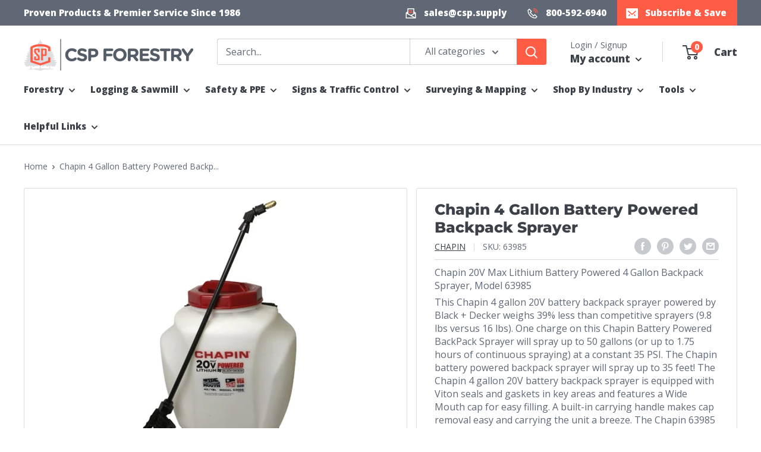

--- FILE ---
content_type: text/html; charset=utf-8
request_url: https://cspforestry.com/products/chapin-4-gallon-battery-powered-backpack-sprayer
body_size: 51883
content:
<!doctype html>

<html class="no-js" lang="en">
  <head>
    <meta charset="utf-8">
    <meta name="viewport" content="width=device-width, initial-scale=1.0, height=device-height, minimum-scale=1.0, maximum-scale=1.0">
    <meta name="theme-color" content="#FF5C46"><title>Chapin 4 Gallon Battery Powered Backpack Sprayer &#124; CSP Forestry</title><meta name="description" content="Chapin 20V Max Lithium Battery Powered 4 Gallon Backpack Sprayer, Model 63985 This Chapin 4 gallon 20V battery backpack sprayer powered by Black + Decker weighs 39% less than competitive sprayers (9.8 lbs versus 16 lbs). One charge on this Chapin Battery Powered BackPack Sprayer will spray up to 50 gallons (or up to 1."><link rel="canonical" href="https://cspforestry.com/products/chapin-4-gallon-battery-powered-backpack-sprayer"><link rel="shortcut icon" href="//cspforestry.com/cdn/shop/files/csp-forestry-favicon-96_96x96.png?v=1651509305" type="image/png"><link rel="preload" as="style" href="//cspforestry.com/cdn/shop/t/7/assets/theme.css?v=98776776453941530731710343417">
    <link rel="preload" as="script" href="//cspforestry.com/cdn/shop/t/7/assets/theme.js?v=106765632494778884081709819355">
    <link rel="preload" as="script" href="//cspforestry.com/cdn/shop/t/7/assets/bundle.js?v=25114542141824596381710360806">
    <link rel="preconnect" href="https://cdn.shopify.com">
    <link rel="preconnect" href="https://fonts.shopifycdn.com">
    <link rel="dns-prefetch" href="https://productreviews.shopifycdn.com">
    <link rel="dns-prefetch" href="https://ajax.googleapis.com">
    <link rel="dns-prefetch" href="https://maps.googleapis.com">
    <link rel="dns-prefetch" href="https://maps.gstatic.com">
    

    <meta property="og:type" content="product">
  <meta property="og:title" content="Chapin 4 Gallon Battery Powered Backpack Sprayer"><meta property="og:image" content="http://cspforestry.com/cdn/shop/products/63985-2__17894.jpg?v=1647640606">
    <meta property="og:image:secure_url" content="https://cspforestry.com/cdn/shop/products/63985-2__17894.jpg?v=1647640606">
    <meta property="og:image:width" content="284">
    <meta property="og:image:height" content="500"><meta property="product:price:amount" content="161.95">
  <meta property="product:price:currency" content="USD"><meta property="og:description" content="Chapin 20V Max Lithium Battery Powered 4 Gallon Backpack Sprayer, Model 63985 This Chapin 4 gallon 20V battery backpack sprayer powered by Black + Decker weighs 39% less than competitive sprayers (9.8 lbs versus 16 lbs). One charge on this Chapin Battery Powered BackPack Sprayer will spray up to 50 gallons (or up to 1."><meta property="og:url" content="https://cspforestry.com/products/chapin-4-gallon-battery-powered-backpack-sprayer">
<meta property="og:site_name" content="CSP Supply"><meta name="twitter:card" content="summary"><meta name="twitter:title" content="Chapin 4 Gallon Battery Powered Backpack Sprayer">
  <meta name="twitter:description" content="Chapin 20V Max Lithium Battery Powered 4 Gallon Backpack Sprayer, Model 63985 This Chapin 4 gallon 20V battery backpack sprayer powered by Black + Decker weighs 39% less than competitive sprayers (9.8 lbs versus 16 lbs). One charge on this Chapin Battery Powered BackPack Sprayer will spray up to 50 gallons (or up to 1.75 hours of continuous spraying) at a constant 35 PSI. The Chapin battery powered backpack sprayer will spray up to 35 feet! The Chapin 4 gallon 20V battery backpack sprayer is equipped with Viton seals and gaskets in key areas and features a Wide Mouth cap for easy filling. A built-in carrying handle makes cap removal easy and carrying the unit a breeze. The Chapin 63985 sprayer features a cushion grip shut-off, includes 3 nozzles and also has a deluxe padded straps with a Waist/Chest strap.Powered">
  <meta name="twitter:image" content="https://cspforestry.com/cdn/shop/products/63985-2__17894_600x600_crop_center.jpg?v=1647640606">
    




<link as="font" rel="preload" href="//cspforestry.com/cdn/fonts/montserrat/montserrat_n8.853056e398b4dadf6838423edb7abaa02f651554.woff2" type="font/woff2" crossorigin><link as="font" rel="preload" href="//cspforestry.com/cdn/fonts/open_sans/opensans_n4.c32e4d4eca5273f6d4ee95ddf54b5bbb75fc9b61.woff2" type="font/woff2" crossorigin><style>
  @font-face {
  font-family: Montserrat;
  font-weight: 800;
  font-style: normal;
  font-display: swap;
  src: url("//cspforestry.com/cdn/fonts/montserrat/montserrat_n8.853056e398b4dadf6838423edb7abaa02f651554.woff2") format("woff2"),
       url("//cspforestry.com/cdn/fonts/montserrat/montserrat_n8.9201aba6104751e1b3e48577a5a739fc14862200.woff") format("woff");
}

  @font-face {
  font-family: "Open Sans";
  font-weight: 400;
  font-style: normal;
  font-display: swap;
  src: url("//cspforestry.com/cdn/fonts/open_sans/opensans_n4.c32e4d4eca5273f6d4ee95ddf54b5bbb75fc9b61.woff2") format("woff2"),
       url("//cspforestry.com/cdn/fonts/open_sans/opensans_n4.5f3406f8d94162b37bfa232b486ac93ee892406d.woff") format("woff");
}

  @font-face {
  font-family: Montserrat;
  font-weight: 800;
  font-style: italic;
  font-display: swap;
  src: url("//cspforestry.com/cdn/fonts/montserrat/montserrat_i8.b5b703476aa25307888d32fbbb26f33913f79842.woff2") format("woff2"),
       url("//cspforestry.com/cdn/fonts/montserrat/montserrat_i8.1037a8c7c9042232c15d221799b18df65709cdd0.woff") format("woff");
}


  @font-face {
  font-family: "Open Sans";
  font-weight: 700;
  font-style: normal;
  font-display: swap;
  src: url("//cspforestry.com/cdn/fonts/open_sans/opensans_n7.a9393be1574ea8606c68f4441806b2711d0d13e4.woff2") format("woff2"),
       url("//cspforestry.com/cdn/fonts/open_sans/opensans_n7.7b8af34a6ebf52beb1a4c1d8c73ad6910ec2e553.woff") format("woff");
}

  @font-face {
  font-family: "Open Sans";
  font-weight: 400;
  font-style: italic;
  font-display: swap;
  src: url("//cspforestry.com/cdn/fonts/open_sans/opensans_i4.6f1d45f7a46916cc95c694aab32ecbf7509cbf33.woff2") format("woff2"),
       url("//cspforestry.com/cdn/fonts/open_sans/opensans_i4.4efaa52d5a57aa9a57c1556cc2b7465d18839daa.woff") format("woff");
}

  @font-face {
  font-family: "Open Sans";
  font-weight: 700;
  font-style: italic;
  font-display: swap;
  src: url("//cspforestry.com/cdn/fonts/open_sans/opensans_i7.916ced2e2ce15f7fcd95d196601a15e7b89ee9a4.woff2") format("woff2"),
       url("//cspforestry.com/cdn/fonts/open_sans/opensans_i7.99a9cff8c86ea65461de497ade3d515a98f8b32a.woff") format("woff");
}


  :root {
    --default-text-font-size : 15px;
    --base-text-font-size    : 16px;
    --heading-font-family    : Montserrat, sans-serif;
    --heading-font-weight    : 800;
    --heading-font-light     : 400;
    --heading-font-style     : normal;
    --text-font-family       : "Open Sans", sans-serif;
    --text-font-weight       : 400;
    --text-font-style        : normal;
    
    --text-font-bold-weight  : 800;
    --text-link-decoration   : underline;

    --text-color               : #5f6874;
    --text-color-rgb           : 95, 104, 116;
    --heading-color            : #3c4149;
    --border-color             : #d6dbe2;
    --border-color-rgb         : 214, 219, 226;
    --form-border-color        : #c7ced7;
    --table-bg-color           : rgba(214, 219, 226, 0.25);
    --accent-color             : #FF5C46;
    --accent-color-rgb         : 255, 92, 70;
    --link-color               : #FF5C46;
    --link-color-hover         : #f81e00;
    --background               : #ffffff;
    --secondary-background     : #ffffff;
    --secondary-background-rgb : 255, 255, 255;
    --accent-background        : rgba(255, 92, 70, 0.08);

    --input-background: #ffffff;

    --error-color       : #FF5C46;
    --error-background  : rgba(255, 92, 70, 0.07);
    --success-color     : #00aa00;
    --success-background: rgba(0, 170, 0, 0.11);

    --primary-button-background      : #FF5C46;
    --primary-button-background-rgb  : 255, 92, 70;
    --primary-button-text-color      : #ffffff;
    --secondary-button-background    : #FF5C46;
    --secondary-button-background-rgb: 255, 92, 70;
    --secondary-button-text-color    : #ffffff;

    --header-background      : #ffffff;
    --header-text-color      : #3c4149;
    --header-light-text-color: #5f6874;
    --header-border-color    : rgba(95, 104, 116, 0.3);
    --header-accent-color    : #FF5C46;

    --footer-background-color:    #ffffff;
    --footer-heading-text-color:  #FF5C46;
    --footer-body-text-color:     #5f6874;
    --footer-body-text-color-rgb: 95, 104, 116;
    --footer-accent-color:        #FF5C46;
    --footer-accent-color-rgb:    255, 92, 70;
    --footer-border:              1px solid var(--border-color);

    --flickity-arrow-color: #9aa7b8;--product-on-sale-accent           : #FF5C46;
    --product-on-sale-accent-rgb       : 255, 92, 70;
    --product-on-sale-color            : #ffffff;

    --product-on-sale-price-color      : #FF5C46;

    --product-in-stock-color           : #00a500;
    --product-low-stock-color          : #FF5C46;
    --product-sold-out-color           : #5f6874;
    --product-custom-label-1-background: #0774d7;
    --product-custom-label-1-color     : #ffffff;
    --product-custom-label-2-background: #00a500;
    --product-custom-label-2-color     : #ffffff;
    --product-review-star-color        : #ffbd00;

    --mobile-container-gutter : 20px;
    --desktop-container-gutter: 40px;
    --desktop-width: 1480px;--desktop-container-gutter: 40px;
      --desktop-width: 1580px;--border-radius        : 3px;
    --dark-color            : #3c4149;

    --payment-terms-background-color: #ffffff;
  }
</style>

<script>
  // IE11 does not have support for CSS variables, so we have to polyfill them
  if (!(((window || {}).CSS || {}).supports && window.CSS.supports('(--a: 0)'))) {
    const script = document.createElement('script');
    script.type = 'text/javascript';
    script.src = 'https://cdn.jsdelivr.net/npm/css-vars-ponyfill@2';
    script.onload = function() {
      cssVars({});
    };

    document.getElementsByTagName('head')[0].appendChild(script);
  }
</script>


    <script>window.performance && window.performance.mark && window.performance.mark('shopify.content_for_header.start');</script><meta name="facebook-domain-verification" content="kdcfan0t6buoawr3r6np9mra38017n">
<meta name="facebook-domain-verification" content="ognuv80kxfkcb3oan8e5capbtn3dc7">
<meta name="google-site-verification" content="dbrPkco9FwwUQWvx35GlTxitSW37Y_R7ZAfSglo3uAc">
<meta name="google-site-verification" content="ZpvF4BoFDxfVBY1UwIXwiF9urZ8cLDtosN0RGDsylqg">
<meta name="facebook-domain-verification" content="jkvqtmsi9xjiw8flmkn5d5wf3zv9ye">
<meta id="shopify-digital-wallet" name="shopify-digital-wallet" content="/61281435841/digital_wallets/dialog">
<meta name="shopify-checkout-api-token" content="16bd53e06f956d7573cbe3feaca3604d">
<meta id="in-context-paypal-metadata" data-shop-id="61281435841" data-venmo-supported="false" data-environment="production" data-locale="en_US" data-paypal-v4="true" data-currency="USD">
<link rel="alternate" type="application/json+oembed" href="https://cspforestry.com/products/chapin-4-gallon-battery-powered-backpack-sprayer.oembed">
<script async="async" src="/checkouts/internal/preloads.js?locale=en-US"></script>
<link rel="preconnect" href="https://shop.app" crossorigin="anonymous">
<script async="async" src="https://shop.app/checkouts/internal/preloads.js?locale=en-US&shop_id=61281435841" crossorigin="anonymous"></script>
<script id="apple-pay-shop-capabilities" type="application/json">{"shopId":61281435841,"countryCode":"US","currencyCode":"USD","merchantCapabilities":["supports3DS"],"merchantId":"gid:\/\/shopify\/Shop\/61281435841","merchantName":"CSP Supply","requiredBillingContactFields":["postalAddress","email"],"requiredShippingContactFields":["postalAddress","email"],"shippingType":"shipping","supportedNetworks":["visa","masterCard","amex","discover","elo","jcb"],"total":{"type":"pending","label":"CSP Supply","amount":"1.00"},"shopifyPaymentsEnabled":true,"supportsSubscriptions":true}</script>
<script id="shopify-features" type="application/json">{"accessToken":"16bd53e06f956d7573cbe3feaca3604d","betas":["rich-media-storefront-analytics"],"domain":"cspforestry.com","predictiveSearch":true,"shopId":61281435841,"locale":"en"}</script>
<script>var Shopify = Shopify || {};
Shopify.shop = "cspsupply.myshopify.com";
Shopify.locale = "en";
Shopify.currency = {"active":"USD","rate":"1.0"};
Shopify.country = "US";
Shopify.theme = {"name":"cspforestry\/warehouse5","id":163624321217,"schema_name":"Warehouse","schema_version":"4.0.0","theme_store_id":null,"role":"main"};
Shopify.theme.handle = "null";
Shopify.theme.style = {"id":null,"handle":null};
Shopify.cdnHost = "cspforestry.com/cdn";
Shopify.routes = Shopify.routes || {};
Shopify.routes.root = "/";</script>
<script type="module">!function(o){(o.Shopify=o.Shopify||{}).modules=!0}(window);</script>
<script>!function(o){function n(){var o=[];function n(){o.push(Array.prototype.slice.apply(arguments))}return n.q=o,n}var t=o.Shopify=o.Shopify||{};t.loadFeatures=n(),t.autoloadFeatures=n()}(window);</script>
<script>
  window.ShopifyPay = window.ShopifyPay || {};
  window.ShopifyPay.apiHost = "shop.app\/pay";
  window.ShopifyPay.redirectState = null;
</script>
<script id="shop-js-analytics" type="application/json">{"pageType":"product"}</script>
<script defer="defer" async type="module" src="//cspforestry.com/cdn/shopifycloud/shop-js/modules/v2/client.init-shop-cart-sync_C5BV16lS.en.esm.js"></script>
<script defer="defer" async type="module" src="//cspforestry.com/cdn/shopifycloud/shop-js/modules/v2/chunk.common_CygWptCX.esm.js"></script>
<script type="module">
  await import("//cspforestry.com/cdn/shopifycloud/shop-js/modules/v2/client.init-shop-cart-sync_C5BV16lS.en.esm.js");
await import("//cspforestry.com/cdn/shopifycloud/shop-js/modules/v2/chunk.common_CygWptCX.esm.js");

  window.Shopify.SignInWithShop?.initShopCartSync?.({"fedCMEnabled":true,"windoidEnabled":true});

</script>
<script>
  window.Shopify = window.Shopify || {};
  if (!window.Shopify.featureAssets) window.Shopify.featureAssets = {};
  window.Shopify.featureAssets['shop-js'] = {"shop-cart-sync":["modules/v2/client.shop-cart-sync_ZFArdW7E.en.esm.js","modules/v2/chunk.common_CygWptCX.esm.js"],"init-fed-cm":["modules/v2/client.init-fed-cm_CmiC4vf6.en.esm.js","modules/v2/chunk.common_CygWptCX.esm.js"],"shop-button":["modules/v2/client.shop-button_tlx5R9nI.en.esm.js","modules/v2/chunk.common_CygWptCX.esm.js"],"shop-cash-offers":["modules/v2/client.shop-cash-offers_DOA2yAJr.en.esm.js","modules/v2/chunk.common_CygWptCX.esm.js","modules/v2/chunk.modal_D71HUcav.esm.js"],"init-windoid":["modules/v2/client.init-windoid_sURxWdc1.en.esm.js","modules/v2/chunk.common_CygWptCX.esm.js"],"shop-toast-manager":["modules/v2/client.shop-toast-manager_ClPi3nE9.en.esm.js","modules/v2/chunk.common_CygWptCX.esm.js"],"init-shop-email-lookup-coordinator":["modules/v2/client.init-shop-email-lookup-coordinator_B8hsDcYM.en.esm.js","modules/v2/chunk.common_CygWptCX.esm.js"],"init-shop-cart-sync":["modules/v2/client.init-shop-cart-sync_C5BV16lS.en.esm.js","modules/v2/chunk.common_CygWptCX.esm.js"],"avatar":["modules/v2/client.avatar_BTnouDA3.en.esm.js"],"pay-button":["modules/v2/client.pay-button_FdsNuTd3.en.esm.js","modules/v2/chunk.common_CygWptCX.esm.js"],"init-customer-accounts":["modules/v2/client.init-customer-accounts_DxDtT_ad.en.esm.js","modules/v2/client.shop-login-button_C5VAVYt1.en.esm.js","modules/v2/chunk.common_CygWptCX.esm.js","modules/v2/chunk.modal_D71HUcav.esm.js"],"init-shop-for-new-customer-accounts":["modules/v2/client.init-shop-for-new-customer-accounts_ChsxoAhi.en.esm.js","modules/v2/client.shop-login-button_C5VAVYt1.en.esm.js","modules/v2/chunk.common_CygWptCX.esm.js","modules/v2/chunk.modal_D71HUcav.esm.js"],"shop-login-button":["modules/v2/client.shop-login-button_C5VAVYt1.en.esm.js","modules/v2/chunk.common_CygWptCX.esm.js","modules/v2/chunk.modal_D71HUcav.esm.js"],"init-customer-accounts-sign-up":["modules/v2/client.init-customer-accounts-sign-up_CPSyQ0Tj.en.esm.js","modules/v2/client.shop-login-button_C5VAVYt1.en.esm.js","modules/v2/chunk.common_CygWptCX.esm.js","modules/v2/chunk.modal_D71HUcav.esm.js"],"shop-follow-button":["modules/v2/client.shop-follow-button_Cva4Ekp9.en.esm.js","modules/v2/chunk.common_CygWptCX.esm.js","modules/v2/chunk.modal_D71HUcav.esm.js"],"checkout-modal":["modules/v2/client.checkout-modal_BPM8l0SH.en.esm.js","modules/v2/chunk.common_CygWptCX.esm.js","modules/v2/chunk.modal_D71HUcav.esm.js"],"lead-capture":["modules/v2/client.lead-capture_Bi8yE_yS.en.esm.js","modules/v2/chunk.common_CygWptCX.esm.js","modules/v2/chunk.modal_D71HUcav.esm.js"],"shop-login":["modules/v2/client.shop-login_D6lNrXab.en.esm.js","modules/v2/chunk.common_CygWptCX.esm.js","modules/v2/chunk.modal_D71HUcav.esm.js"],"payment-terms":["modules/v2/client.payment-terms_CZxnsJam.en.esm.js","modules/v2/chunk.common_CygWptCX.esm.js","modules/v2/chunk.modal_D71HUcav.esm.js"]};
</script>
<script>(function() {
  var isLoaded = false;
  function asyncLoad() {
    if (isLoaded) return;
    isLoaded = true;
    var urls = ["\/\/d1liekpayvooaz.cloudfront.net\/apps\/customizery\/customizery.js?shop=cspsupply.myshopify.com","https:\/\/d23dclunsivw3h.cloudfront.net\/redirect-app.js?shop=cspsupply.myshopify.com"];
    for (var i = 0; i < urls.length; i++) {
      var s = document.createElement('script');
      s.type = 'text/javascript';
      s.async = true;
      s.src = urls[i];
      var x = document.getElementsByTagName('script')[0];
      x.parentNode.insertBefore(s, x);
    }
  };
  if(window.attachEvent) {
    window.attachEvent('onload', asyncLoad);
  } else {
    window.addEventListener('load', asyncLoad, false);
  }
})();</script>
<script id="__st">var __st={"a":61281435841,"offset":-21600,"reqid":"6402d17e-0284-4342-90fd-ded13d97edef-1768765690","pageurl":"cspforestry.com\/products\/chapin-4-gallon-battery-powered-backpack-sprayer","u":"cf82807695a4","p":"product","rtyp":"product","rid":7171362029761};</script>
<script>window.ShopifyPaypalV4VisibilityTracking = true;</script>
<script id="captcha-bootstrap">!function(){'use strict';const t='contact',e='account',n='new_comment',o=[[t,t],['blogs',n],['comments',n],[t,'customer']],c=[[e,'customer_login'],[e,'guest_login'],[e,'recover_customer_password'],[e,'create_customer']],r=t=>t.map((([t,e])=>`form[action*='/${t}']:not([data-nocaptcha='true']) input[name='form_type'][value='${e}']`)).join(','),a=t=>()=>t?[...document.querySelectorAll(t)].map((t=>t.form)):[];function s(){const t=[...o],e=r(t);return a(e)}const i='password',u='form_key',d=['recaptcha-v3-token','g-recaptcha-response','h-captcha-response',i],f=()=>{try{return window.sessionStorage}catch{return}},m='__shopify_v',_=t=>t.elements[u];function p(t,e,n=!1){try{const o=window.sessionStorage,c=JSON.parse(o.getItem(e)),{data:r}=function(t){const{data:e,action:n}=t;return t[m]||n?{data:e,action:n}:{data:t,action:n}}(c);for(const[e,n]of Object.entries(r))t.elements[e]&&(t.elements[e].value=n);n&&o.removeItem(e)}catch(o){console.error('form repopulation failed',{error:o})}}const l='form_type',E='cptcha';function T(t){t.dataset[E]=!0}const w=window,h=w.document,L='Shopify',v='ce_forms',y='captcha';let A=!1;((t,e)=>{const n=(g='f06e6c50-85a8-45c8-87d0-21a2b65856fe',I='https://cdn.shopify.com/shopifycloud/storefront-forms-hcaptcha/ce_storefront_forms_captcha_hcaptcha.v1.5.2.iife.js',D={infoText:'Protected by hCaptcha',privacyText:'Privacy',termsText:'Terms'},(t,e,n)=>{const o=w[L][v],c=o.bindForm;if(c)return c(t,g,e,D).then(n);var r;o.q.push([[t,g,e,D],n]),r=I,A||(h.body.append(Object.assign(h.createElement('script'),{id:'captcha-provider',async:!0,src:r})),A=!0)});var g,I,D;w[L]=w[L]||{},w[L][v]=w[L][v]||{},w[L][v].q=[],w[L][y]=w[L][y]||{},w[L][y].protect=function(t,e){n(t,void 0,e),T(t)},Object.freeze(w[L][y]),function(t,e,n,w,h,L){const[v,y,A,g]=function(t,e,n){const i=e?o:[],u=t?c:[],d=[...i,...u],f=r(d),m=r(i),_=r(d.filter((([t,e])=>n.includes(e))));return[a(f),a(m),a(_),s()]}(w,h,L),I=t=>{const e=t.target;return e instanceof HTMLFormElement?e:e&&e.form},D=t=>v().includes(t);t.addEventListener('submit',(t=>{const e=I(t);if(!e)return;const n=D(e)&&!e.dataset.hcaptchaBound&&!e.dataset.recaptchaBound,o=_(e),c=g().includes(e)&&(!o||!o.value);(n||c)&&t.preventDefault(),c&&!n&&(function(t){try{if(!f())return;!function(t){const e=f();if(!e)return;const n=_(t);if(!n)return;const o=n.value;o&&e.removeItem(o)}(t);const e=Array.from(Array(32),(()=>Math.random().toString(36)[2])).join('');!function(t,e){_(t)||t.append(Object.assign(document.createElement('input'),{type:'hidden',name:u})),t.elements[u].value=e}(t,e),function(t,e){const n=f();if(!n)return;const o=[...t.querySelectorAll(`input[type='${i}']`)].map((({name:t})=>t)),c=[...d,...o],r={};for(const[a,s]of new FormData(t).entries())c.includes(a)||(r[a]=s);n.setItem(e,JSON.stringify({[m]:1,action:t.action,data:r}))}(t,e)}catch(e){console.error('failed to persist form',e)}}(e),e.submit())}));const S=(t,e)=>{t&&!t.dataset[E]&&(n(t,e.some((e=>e===t))),T(t))};for(const o of['focusin','change'])t.addEventListener(o,(t=>{const e=I(t);D(e)&&S(e,y())}));const B=e.get('form_key'),M=e.get(l),P=B&&M;t.addEventListener('DOMContentLoaded',(()=>{const t=y();if(P)for(const e of t)e.elements[l].value===M&&p(e,B);[...new Set([...A(),...v().filter((t=>'true'===t.dataset.shopifyCaptcha))])].forEach((e=>S(e,t)))}))}(h,new URLSearchParams(w.location.search),n,t,e,['guest_login'])})(!0,!0)}();</script>
<script integrity="sha256-4kQ18oKyAcykRKYeNunJcIwy7WH5gtpwJnB7kiuLZ1E=" data-source-attribution="shopify.loadfeatures" defer="defer" src="//cspforestry.com/cdn/shopifycloud/storefront/assets/storefront/load_feature-a0a9edcb.js" crossorigin="anonymous"></script>
<script crossorigin="anonymous" defer="defer" src="//cspforestry.com/cdn/shopifycloud/storefront/assets/shopify_pay/storefront-65b4c6d7.js?v=20250812"></script>
<script data-source-attribution="shopify.dynamic_checkout.dynamic.init">var Shopify=Shopify||{};Shopify.PaymentButton=Shopify.PaymentButton||{isStorefrontPortableWallets:!0,init:function(){window.Shopify.PaymentButton.init=function(){};var t=document.createElement("script");t.src="https://cspforestry.com/cdn/shopifycloud/portable-wallets/latest/portable-wallets.en.js",t.type="module",document.head.appendChild(t)}};
</script>
<script data-source-attribution="shopify.dynamic_checkout.buyer_consent">
  function portableWalletsHideBuyerConsent(e){var t=document.getElementById("shopify-buyer-consent"),n=document.getElementById("shopify-subscription-policy-button");t&&n&&(t.classList.add("hidden"),t.setAttribute("aria-hidden","true"),n.removeEventListener("click",e))}function portableWalletsShowBuyerConsent(e){var t=document.getElementById("shopify-buyer-consent"),n=document.getElementById("shopify-subscription-policy-button");t&&n&&(t.classList.remove("hidden"),t.removeAttribute("aria-hidden"),n.addEventListener("click",e))}window.Shopify?.PaymentButton&&(window.Shopify.PaymentButton.hideBuyerConsent=portableWalletsHideBuyerConsent,window.Shopify.PaymentButton.showBuyerConsent=portableWalletsShowBuyerConsent);
</script>
<script>
  function portableWalletsCleanup(e){e&&e.src&&console.error("Failed to load portable wallets script "+e.src);var t=document.querySelectorAll("shopify-accelerated-checkout .shopify-payment-button__skeleton, shopify-accelerated-checkout-cart .wallet-cart-button__skeleton"),e=document.getElementById("shopify-buyer-consent");for(let e=0;e<t.length;e++)t[e].remove();e&&e.remove()}function portableWalletsNotLoadedAsModule(e){e instanceof ErrorEvent&&"string"==typeof e.message&&e.message.includes("import.meta")&&"string"==typeof e.filename&&e.filename.includes("portable-wallets")&&(window.removeEventListener("error",portableWalletsNotLoadedAsModule),window.Shopify.PaymentButton.failedToLoad=e,"loading"===document.readyState?document.addEventListener("DOMContentLoaded",window.Shopify.PaymentButton.init):window.Shopify.PaymentButton.init())}window.addEventListener("error",portableWalletsNotLoadedAsModule);
</script>

<script type="module" src="https://cspforestry.com/cdn/shopifycloud/portable-wallets/latest/portable-wallets.en.js" onError="portableWalletsCleanup(this)" crossorigin="anonymous"></script>
<script nomodule>
  document.addEventListener("DOMContentLoaded", portableWalletsCleanup);
</script>

<link id="shopify-accelerated-checkout-styles" rel="stylesheet" media="screen" href="https://cspforestry.com/cdn/shopifycloud/portable-wallets/latest/accelerated-checkout-backwards-compat.css" crossorigin="anonymous">
<style id="shopify-accelerated-checkout-cart">
        #shopify-buyer-consent {
  margin-top: 1em;
  display: inline-block;
  width: 100%;
}

#shopify-buyer-consent.hidden {
  display: none;
}

#shopify-subscription-policy-button {
  background: none;
  border: none;
  padding: 0;
  text-decoration: underline;
  font-size: inherit;
  cursor: pointer;
}

#shopify-subscription-policy-button::before {
  box-shadow: none;
}

      </style>

<script>window.performance && window.performance.mark && window.performance.mark('shopify.content_for_header.end');</script>

    <link rel="stylesheet" href="//cspforestry.com/cdn/shop/t/7/assets/theme.css?v=98776776453941530731710343417">
    <link rel="stylesheet" href="//cspforestry.com/cdn/shop/t/7/assets/bundle.css?v=13471750461856153971708012812">

    <!-- set your product id values are default, product_id, parent_id, sku-->

  <script type="application/ld+json">
  {
    "@context": "https://schema.org",
    "@type": "Product",
    "name": "Chapin 4 Gallon Battery Powered Backpack Sprayer",
    "url": "https://cspforestry.com/products/chapin-4-gallon-battery-powered-backpack-sprayer",
    "description": "Chapin 20V Max Lithium Battery Powered 4 Gallon Backpack Sprayer, Model 63985 This Chapin 4 gallon 20V battery backpack sprayer powered by Black + Decker weighs 39% less than competitive sprayers (9.8 lbs versus 16 lbs). One charge on this Chapin Battery Powered BackPack Sprayer will spray up to 50 gallons (or up to 1.75 hours of continuous spraying) at a constant 35 PSI. The Chapin battery powered backpack sprayer will spray up to 35 feet! The Chapin 4 gallon 20V battery backpack sprayer is equipped with Viton seals and gaskets in key areas and features a Wide Mouth cap for easy filling. A built-in carrying handle makes cap removal easy and carrying the unit a breeze. The Chapin 63985 sprayer features a cushion grip shut-off, includes 3 nozzles and also has a deluxe padded straps with a Waist\/Chest strap.Powered by Black + Decker 20v Lithium Ion Battery (charger included).Note: Uses the same 63800 Pro Series tank assembly, filters, and shutoff Editor's Notes\/Review: We ran into a forester using this Chapin battery powered backpack sprayer to spray Bark Mark Water Based Tree marking paint. The sprayer works surprisingly well for marking trees, spraying at a really good distance with good pressure. The nozzle adjusted from a fan to a more focused stream. The backpack portion of this sprayer was comfortable with the weight distributed evenly. It's my opinion a thicker paint or an oil-based paint would not work well in this sprayer, however a Water-Based paint would do great and of course, herbicides, fungicides and pesticides spray very well from this sprayer. The lithium battery lasts a good long time and is rechargeable. Overall, I'd highly recommend this sprayer.",
    "sku": "shopify_US_7171362029761_41418522722497",
      "mpn": "23883639853",
    "productID": "7171362029761",
    "brand": {
      "@type": "Brand",
      "name": "Chapin"
    },
    "category": "Sprayers",
    "image": {
      "@type": "ImageObject",
      "url": "https://cspforestry.com/cdn/shop/products/63985-2__17894.jpg?v=1647640606&width=1500",
      "image": "https://cspforestry.com/cdn/shop/products/63985-2__17894.jpg?v=1647640606&width=1500",
      "name": "",
      "width": "1500",
      "height": "1500"
    },"offers":
        {
          "@type" : "Offer",
          "sku": "shopify_US_7171362029761_41418522722497",
          "mpn": "63985",
          "url" : "https://cspforestry.com/products/chapin-4-gallon-battery-powered-backpack-sprayer?variant=41418522722497",
          "priceCurrency": "USD",
          "price": "161.95",
          "priceValidUntil": "2027-01-18",
          
"image": "https://cspforestry.com/cdn/shop/products/63985-2__17894_1500x1500.jpg?v=1647640606","name" : "Chapin 4 Gallon Battery Powered Backpack Sprayer","description" : "Chapin 20V Max Lithium Battery Powered 4 Gallon Backpack Sprayer, Model 63985 This Chapin 4 gallon 20V battery backpack sprayer powered by Black + Decker weighs 39% less than competitive sprayers (9.8 lbs versus 16 lbs). One charge on this Chapin Battery Powered BackPack Sprayer will spray up to 50 gallons (or up to 1.75 hours of continuous spraying) at a constant 35 PSI. The Chapin battery powered backpack sprayer will spray up to 35 feet! The Chapin 4 gallon 20V battery backpack sprayer is equipped with Viton seals and gaskets in key areas and features a Wide Mouth cap for easy filling. A built-in carrying handle makes cap removal easy and carrying the unit a breeze. The Chapin 63985 sprayer features a cushion grip shut-off, includes 3 nozzles and also has a deluxe padded straps with a Waist\/Chest strap.Powered by Black + Decker 20v Lithium Ion Battery (charger included).Note: Uses the same 63800 Pro Series tank assembly, filters, and shutoff Editor's Notes\/Review: We ran into a forester using this Chapin battery powered backpack sprayer to spray Bark Mark Water Based Tree marking paint. The sprayer works surprisingly well for marking trees, spraying at a really good distance with good pressure. The nozzle adjusted from a fan to a more focused stream. The backpack portion of this sprayer was comfortable with the weight distributed evenly. It's my opinion a thicker paint or an oil-based paint would not work well in this sprayer, however a Water-Based paint would do great and of course, herbicides, fungicides and pesticides spray very well from this sprayer. The lithium battery lasts a good long time and is rechargeable. Overall, I'd highly recommend this sprayer.","itemCondition" : "http://schema.org/NewCondition",
          "availability" : "http://schema.org/OutOfStock"
        }
  }
  </script>



  <script type="application/ld+json">
  {
    "@context": "https://schema.org",
    "@type": "BreadcrumbList",
  "itemListElement": [{
      "@type": "ListItem",
      "position": 1,
      "name": "Home",
      "item": "https://cspforestry.com"
    },{
          "@type": "ListItem",
          "position": 2,
          "name": "Chapin 4 Gallon Battery Powered Backpack Sprayer",
          "item": "https://cspforestry.com/products/chapin-4-gallon-battery-powered-backpack-sprayer"
        }]
  }
  </script>



    <script>
      // This allows to expose several variables to the global scope, to be used in scripts
      window.theme = {
        pageType: "product",
        cartCount: 0,
        moneyFormat: "${{amount}}",
        moneyWithCurrencyFormat: "${{amount}} USD",
        showDiscount: true,
        discountMode: "percentage",
        searchMode: "product,article,page",
        searchUnavailableProducts: "last",
        cartType: "drawer"
      };

      window.routes = {
        rootUrl: "\/",
        rootUrlWithoutSlash: '',
        cartUrl: "\/cart",
        cartAddUrl: "\/cart\/add",
        cartChangeUrl: "\/cart\/change",
        searchUrl: "\/search",
        productRecommendationsUrl: "\/recommendations\/products"
      };

      window.languages = {
        productRegularPrice: "Regular Price",
        productSalePrice: "Sale Price",
        collectionOnSaleLabel: "Save {{savings}}",
        productFormUnavailable: "Unavailable",
        productFormAddToCart: "Add to Cart",
        productFormSoldOut: "Sold Out",
        productFormNotifyMe: "Notify Me When Available",
        productAdded: "Product has been added to your cart",
        productAddedShort: "Added!",
        shippingEstimatorNoResults: "Looks like we ran into an issue with your zip code. Please add this item to a cart and enter your full address for a shipping price.",
        shippingEstimatorOneResult: "There is one shipping rate for your address:",
        shippingEstimatorMultipleResults: "There are {{count}} shipping rates for your address:",
        shippingEstimatorErrors: "There are some errors:"
      };

      window.lazySizesConfig = {
        loadHidden: false,
        hFac: 0.8,
        expFactor: 3,
        customMedia: {
          '--phone': '(max-width: 640px)',
          '--tablet': '(min-width: 641px) and (max-width: 1023px)',
          '--lap': '(min-width: 1024px)'
        }
      };

      document.documentElement.className = document.documentElement.className.replace('no-js', 'js');
    </script><script>
        window.initialVariant = {"id":41418522722497,"title":"Default Title","option1":"Default Title","option2":null,"option3":null,"sku":"63985","requires_shipping":true,"taxable":true,"featured_image":null,"available":false,"name":"Chapin 4 Gallon Battery Powered Backpack Sprayer","public_title":null,"options":["Default Title"],"price":16195,"weight":4309,"compare_at_price":null,"inventory_management":"shopify","barcode":"23883639853","requires_selling_plan":false,"selling_plan_allocations":[]};
        window.currentProduct = {"id":7171362029761,"title":"Chapin 4 Gallon Battery Powered Backpack Sprayer","handle":"chapin-4-gallon-battery-powered-backpack-sprayer","description":"\u003cp\u003eChapin 20V Max Lithium Battery Powered 4 Gallon Backpack Sprayer, Model 63985\u003c\/p\u003e \u003cp\u003eThis Chapin 4 gallon 20V battery backpack sprayer powered by Black + Decker weighs 39% less than competitive sprayers (9.8 lbs versus 16 lbs). One charge on this Chapin Battery Powered BackPack Sprayer will spray up to 50 gallons (or up to 1.75 hours of continuous spraying) at a constant 35 PSI. The Chapin battery powered backpack sprayer will spray up to 35 feet! The Chapin 4 gallon 20V battery backpack sprayer is equipped with Viton seals and gaskets in key areas and features a Wide Mouth cap for easy filling. A built-in carrying handle makes cap removal easy and carrying the unit a breeze. The Chapin 63985 sprayer features a cushion grip shut-off, includes 3 nozzles and also has a deluxe padded straps with a Waist\/Chest strap.\u003cbr\u003ePowered by Black + Decker 20v Lithium Ion Battery (charger included).\u003cbr\u003e\u003cbr\u003eNote: Uses the same 63800 Pro Series tank assembly, filters, and shutoff\u003c\/p\u003e \u003cp\u003e\u003cem\u003eEditor's Notes\/Review: We ran into a forester using this Chapin battery powered backpack sprayer to spray Bark Mark Water Based Tree marking paint. The sprayer works surprisingly well for marking trees, spraying at a really good distance with good pressure. The nozzle adjusted from a fan to a more focused stream. The backpack portion of this sprayer was comfortable with the weight distributed evenly. It's my opinion a thicker paint or an oil-based paint would not work well in this sprayer, however a Water-Based paint would do great and of course, herbicides, fungicides and pesticides spray very well from this sprayer. The lithium battery lasts a good long time and is rechargeable. Overall, I'd highly recommend this sprayer.\u003c\/em\u003e\u003c\/p\u003e","published_at":"2022-08-01T16:49:54-05:00","created_at":"2022-03-18T16:34:50-05:00","vendor":"Chapin","type":"Sprayers","tags":["Forestry\/Sprayers","Grounds Maintenance","Grounds Maintenance\/Sprayers","import_2022_03_18_191418","Sprayers"],"price":16195,"price_min":16195,"price_max":16195,"available":false,"price_varies":false,"compare_at_price":null,"compare_at_price_min":0,"compare_at_price_max":0,"compare_at_price_varies":false,"variants":[{"id":41418522722497,"title":"Default Title","option1":"Default Title","option2":null,"option3":null,"sku":"63985","requires_shipping":true,"taxable":true,"featured_image":null,"available":false,"name":"Chapin 4 Gallon Battery Powered Backpack Sprayer","public_title":null,"options":["Default Title"],"price":16195,"weight":4309,"compare_at_price":null,"inventory_management":"shopify","barcode":"23883639853","requires_selling_plan":false,"selling_plan_allocations":[]}],"images":["\/\/cspforestry.com\/cdn\/shop\/products\/63985-2__17894.jpg?v=1647640606"],"featured_image":"\/\/cspforestry.com\/cdn\/shop\/products\/63985-2__17894.jpg?v=1647640606","options":["Title"],"media":[{"alt":null,"id":24334926741697,"position":1,"preview_image":{"aspect_ratio":0.568,"height":500,"width":284,"src":"\/\/cspforestry.com\/cdn\/shop\/products\/63985-2__17894.jpg?v=1647640606"},"aspect_ratio":0.568,"height":500,"media_type":"image","src":"\/\/cspforestry.com\/cdn\/shop\/products\/63985-2__17894.jpg?v=1647640606","width":284}],"requires_selling_plan":false,"selling_plan_groups":[],"content":"\u003cp\u003eChapin 20V Max Lithium Battery Powered 4 Gallon Backpack Sprayer, Model 63985\u003c\/p\u003e \u003cp\u003eThis Chapin 4 gallon 20V battery backpack sprayer powered by Black + Decker weighs 39% less than competitive sprayers (9.8 lbs versus 16 lbs). One charge on this Chapin Battery Powered BackPack Sprayer will spray up to 50 gallons (or up to 1.75 hours of continuous spraying) at a constant 35 PSI. The Chapin battery powered backpack sprayer will spray up to 35 feet! The Chapin 4 gallon 20V battery backpack sprayer is equipped with Viton seals and gaskets in key areas and features a Wide Mouth cap for easy filling. A built-in carrying handle makes cap removal easy and carrying the unit a breeze. The Chapin 63985 sprayer features a cushion grip shut-off, includes 3 nozzles and also has a deluxe padded straps with a Waist\/Chest strap.\u003cbr\u003ePowered by Black + Decker 20v Lithium Ion Battery (charger included).\u003cbr\u003e\u003cbr\u003eNote: Uses the same 63800 Pro Series tank assembly, filters, and shutoff\u003c\/p\u003e \u003cp\u003e\u003cem\u003eEditor's Notes\/Review: We ran into a forester using this Chapin battery powered backpack sprayer to spray Bark Mark Water Based Tree marking paint. The sprayer works surprisingly well for marking trees, spraying at a really good distance with good pressure. The nozzle adjusted from a fan to a more focused stream. The backpack portion of this sprayer was comfortable with the weight distributed evenly. It's my opinion a thicker paint or an oil-based paint would not work well in this sprayer, however a Water-Based paint would do great and of course, herbicides, fungicides and pesticides spray very well from this sprayer. The lithium battery lasts a good long time and is rechargeable. Overall, I'd highly recommend this sprayer.\u003c\/em\u003e\u003c\/p\u003e"};
      </script>

    <script src="//cspforestry.com/cdn/shop/t/7/assets/theme.js?v=106765632494778884081709819355" defer></script>
    <script src="//cspforestry.com/cdn/shop/t/7/assets/custom.js?v=75869037336299017631708012812" defer></script>
    <script src="//cspforestry.com/cdn/shop/t/7/assets/bundle.js?v=25114542141824596381710360806" defer></script><script>
        (function () {
          window.onpageshow = function() {
            // We force re-freshing the cart content onpageshow, as most browsers will serve a cache copy when hitting the
            // back button, which cause staled data
            document.documentElement.dispatchEvent(new CustomEvent('cart:refresh', {
              bubbles: true,
              detail: {scrollToTop: false}
            }));
          };
        })();
      </script>
    

    <meta name="facebook-domain-verification" content="jkvqtmsi9xjiw8flmkn5d5wf3zv9ye" />


<!-- BEGIN app block: shopify://apps/klaviyo-email-marketing-sms/blocks/klaviyo-onsite-embed/2632fe16-c075-4321-a88b-50b567f42507 -->












  <script async src="https://static.klaviyo.com/onsite/js/UGw5UT/klaviyo.js?company_id=UGw5UT"></script>
  <script>!function(){if(!window.klaviyo){window._klOnsite=window._klOnsite||[];try{window.klaviyo=new Proxy({},{get:function(n,i){return"push"===i?function(){var n;(n=window._klOnsite).push.apply(n,arguments)}:function(){for(var n=arguments.length,o=new Array(n),w=0;w<n;w++)o[w]=arguments[w];var t="function"==typeof o[o.length-1]?o.pop():void 0,e=new Promise((function(n){window._klOnsite.push([i].concat(o,[function(i){t&&t(i),n(i)}]))}));return e}}})}catch(n){window.klaviyo=window.klaviyo||[],window.klaviyo.push=function(){var n;(n=window._klOnsite).push.apply(n,arguments)}}}}();</script>

  
    <script id="viewed_product">
      if (item == null) {
        var _learnq = _learnq || [];

        var MetafieldReviews = null
        var MetafieldYotpoRating = null
        var MetafieldYotpoCount = null
        var MetafieldLooxRating = null
        var MetafieldLooxCount = null
        var okendoProduct = null
        var okendoProductReviewCount = null
        var okendoProductReviewAverageValue = null
        try {
          // The following fields are used for Customer Hub recently viewed in order to add reviews.
          // This information is not part of __kla_viewed. Instead, it is part of __kla_viewed_reviewed_items
          MetafieldReviews = {};
          MetafieldYotpoRating = null
          MetafieldYotpoCount = null
          MetafieldLooxRating = null
          MetafieldLooxCount = null

          okendoProduct = null
          // If the okendo metafield is not legacy, it will error, which then requires the new json formatted data
          if (okendoProduct && 'error' in okendoProduct) {
            okendoProduct = null
          }
          okendoProductReviewCount = okendoProduct ? okendoProduct.reviewCount : null
          okendoProductReviewAverageValue = okendoProduct ? okendoProduct.reviewAverageValue : null
        } catch (error) {
          console.error('Error in Klaviyo onsite reviews tracking:', error);
        }

        var item = {
          Name: "Chapin 4 Gallon Battery Powered Backpack Sprayer",
          ProductID: 7171362029761,
          Categories: ["Grounds Maintenance","Oilfield \u0026 Grounds Maintenance","Sprayers"],
          ImageURL: "https://cspforestry.com/cdn/shop/products/63985-2__17894_grande.jpg?v=1647640606",
          URL: "https://cspforestry.com/products/chapin-4-gallon-battery-powered-backpack-sprayer",
          Brand: "Chapin",
          Price: "$161.95",
          Value: "161.95",
          CompareAtPrice: "$0.00"
        };
        _learnq.push(['track', 'Viewed Product', item]);
        _learnq.push(['trackViewedItem', {
          Title: item.Name,
          ItemId: item.ProductID,
          Categories: item.Categories,
          ImageUrl: item.ImageURL,
          Url: item.URL,
          Metadata: {
            Brand: item.Brand,
            Price: item.Price,
            Value: item.Value,
            CompareAtPrice: item.CompareAtPrice
          },
          metafields:{
            reviews: MetafieldReviews,
            yotpo:{
              rating: MetafieldYotpoRating,
              count: MetafieldYotpoCount,
            },
            loox:{
              rating: MetafieldLooxRating,
              count: MetafieldLooxCount,
            },
            okendo: {
              rating: okendoProductReviewAverageValue,
              count: okendoProductReviewCount,
            }
          }
        }]);
      }
    </script>
  




  <script>
    window.klaviyoReviewsProductDesignMode = false
  </script>







<!-- END app block --><!-- BEGIN app block: shopify://apps/elevar-conversion-tracking/blocks/dataLayerEmbed/bc30ab68-b15c-4311-811f-8ef485877ad6 -->



<script type="module" dynamic>
  const configUrl = "/a/elevar/static/configs/9dbb5c0fc953d4e5270c2daf69f06521fa0b9755/config.js";
  const config = (await import(configUrl)).default;
  const scriptUrl = config.script_src_app_theme_embed;

  if (scriptUrl) {
    const { handler } = await import(scriptUrl);

    await handler(
      config,
      {
        cartData: {
  marketId: "3090677953",
  attributes:{},
  cartTotal: "0.0",
  currencyCode:"USD",
  items: []
}
,
        user: {cartTotal: "0.0",
    currencyCode:"USD",customer: {},
}
,
        isOnCartPage:false,
        collectionView:null,
        searchResultsView:null,
        productView:{
    attributes:{},
    currencyCode:"USD",defaultVariant: {id:"63985",name:"Chapin 4 Gallon Battery Powered Backpack Sprayer",
        brand:"Chapin",
        category:"Sprayers",
        variant:"Default Title",
        price: "161.95",
        productId: "7171362029761",
        variantId: "41418522722497",
        compareAtPrice: "0.0",image:"\/\/cspforestry.com\/cdn\/shop\/products\/63985-2__17894.jpg?v=1647640606",url:"\/products\/chapin-4-gallon-battery-powered-backpack-sprayer?variant=41418522722497"},items: [{id:"63985",name:"Chapin 4 Gallon Battery Powered Backpack Sprayer",
          brand:"Chapin",
          category:"Sprayers",
          variant:"Default Title",
          price: "161.95",
          productId: "7171362029761",
          variantId: "41418522722497",
          compareAtPrice: "0.0",image:"\/\/cspforestry.com\/cdn\/shop\/products\/63985-2__17894.jpg?v=1647640606",url:"\/products\/chapin-4-gallon-battery-powered-backpack-sprayer?variant=41418522722497"},]
  },
        checkoutComplete: null
      }
    );
  }
</script>


<!-- END app block --><link href="https://monorail-edge.shopifysvc.com" rel="dns-prefetch">
<script>(function(){if ("sendBeacon" in navigator && "performance" in window) {try {var session_token_from_headers = performance.getEntriesByType('navigation')[0].serverTiming.find(x => x.name == '_s').description;} catch {var session_token_from_headers = undefined;}var session_cookie_matches = document.cookie.match(/_shopify_s=([^;]*)/);var session_token_from_cookie = session_cookie_matches && session_cookie_matches.length === 2 ? session_cookie_matches[1] : "";var session_token = session_token_from_headers || session_token_from_cookie || "";function handle_abandonment_event(e) {var entries = performance.getEntries().filter(function(entry) {return /monorail-edge.shopifysvc.com/.test(entry.name);});if (!window.abandonment_tracked && entries.length === 0) {window.abandonment_tracked = true;var currentMs = Date.now();var navigation_start = performance.timing.navigationStart;var payload = {shop_id: 61281435841,url: window.location.href,navigation_start,duration: currentMs - navigation_start,session_token,page_type: "product"};window.navigator.sendBeacon("https://monorail-edge.shopifysvc.com/v1/produce", JSON.stringify({schema_id: "online_store_buyer_site_abandonment/1.1",payload: payload,metadata: {event_created_at_ms: currentMs,event_sent_at_ms: currentMs}}));}}window.addEventListener('pagehide', handle_abandonment_event);}}());</script>
<script id="web-pixels-manager-setup">(function e(e,d,r,n,o){if(void 0===o&&(o={}),!Boolean(null===(a=null===(i=window.Shopify)||void 0===i?void 0:i.analytics)||void 0===a?void 0:a.replayQueue)){var i,a;window.Shopify=window.Shopify||{};var t=window.Shopify;t.analytics=t.analytics||{};var s=t.analytics;s.replayQueue=[],s.publish=function(e,d,r){return s.replayQueue.push([e,d,r]),!0};try{self.performance.mark("wpm:start")}catch(e){}var l=function(){var e={modern:/Edge?\/(1{2}[4-9]|1[2-9]\d|[2-9]\d{2}|\d{4,})\.\d+(\.\d+|)|Firefox\/(1{2}[4-9]|1[2-9]\d|[2-9]\d{2}|\d{4,})\.\d+(\.\d+|)|Chrom(ium|e)\/(9{2}|\d{3,})\.\d+(\.\d+|)|(Maci|X1{2}).+ Version\/(15\.\d+|(1[6-9]|[2-9]\d|\d{3,})\.\d+)([,.]\d+|)( \(\w+\)|)( Mobile\/\w+|) Safari\/|Chrome.+OPR\/(9{2}|\d{3,})\.\d+\.\d+|(CPU[ +]OS|iPhone[ +]OS|CPU[ +]iPhone|CPU IPhone OS|CPU iPad OS)[ +]+(15[._]\d+|(1[6-9]|[2-9]\d|\d{3,})[._]\d+)([._]\d+|)|Android:?[ /-](13[3-9]|1[4-9]\d|[2-9]\d{2}|\d{4,})(\.\d+|)(\.\d+|)|Android.+Firefox\/(13[5-9]|1[4-9]\d|[2-9]\d{2}|\d{4,})\.\d+(\.\d+|)|Android.+Chrom(ium|e)\/(13[3-9]|1[4-9]\d|[2-9]\d{2}|\d{4,})\.\d+(\.\d+|)|SamsungBrowser\/([2-9]\d|\d{3,})\.\d+/,legacy:/Edge?\/(1[6-9]|[2-9]\d|\d{3,})\.\d+(\.\d+|)|Firefox\/(5[4-9]|[6-9]\d|\d{3,})\.\d+(\.\d+|)|Chrom(ium|e)\/(5[1-9]|[6-9]\d|\d{3,})\.\d+(\.\d+|)([\d.]+$|.*Safari\/(?![\d.]+ Edge\/[\d.]+$))|(Maci|X1{2}).+ Version\/(10\.\d+|(1[1-9]|[2-9]\d|\d{3,})\.\d+)([,.]\d+|)( \(\w+\)|)( Mobile\/\w+|) Safari\/|Chrome.+OPR\/(3[89]|[4-9]\d|\d{3,})\.\d+\.\d+|(CPU[ +]OS|iPhone[ +]OS|CPU[ +]iPhone|CPU IPhone OS|CPU iPad OS)[ +]+(10[._]\d+|(1[1-9]|[2-9]\d|\d{3,})[._]\d+)([._]\d+|)|Android:?[ /-](13[3-9]|1[4-9]\d|[2-9]\d{2}|\d{4,})(\.\d+|)(\.\d+|)|Mobile Safari.+OPR\/([89]\d|\d{3,})\.\d+\.\d+|Android.+Firefox\/(13[5-9]|1[4-9]\d|[2-9]\d{2}|\d{4,})\.\d+(\.\d+|)|Android.+Chrom(ium|e)\/(13[3-9]|1[4-9]\d|[2-9]\d{2}|\d{4,})\.\d+(\.\d+|)|Android.+(UC? ?Browser|UCWEB|U3)[ /]?(15\.([5-9]|\d{2,})|(1[6-9]|[2-9]\d|\d{3,})\.\d+)\.\d+|SamsungBrowser\/(5\.\d+|([6-9]|\d{2,})\.\d+)|Android.+MQ{2}Browser\/(14(\.(9|\d{2,})|)|(1[5-9]|[2-9]\d|\d{3,})(\.\d+|))(\.\d+|)|K[Aa][Ii]OS\/(3\.\d+|([4-9]|\d{2,})\.\d+)(\.\d+|)/},d=e.modern,r=e.legacy,n=navigator.userAgent;return n.match(d)?"modern":n.match(r)?"legacy":"unknown"}(),u="modern"===l?"modern":"legacy",c=(null!=n?n:{modern:"",legacy:""})[u],f=function(e){return[e.baseUrl,"/wpm","/b",e.hashVersion,"modern"===e.buildTarget?"m":"l",".js"].join("")}({baseUrl:d,hashVersion:r,buildTarget:u}),m=function(e){var d=e.version,r=e.bundleTarget,n=e.surface,o=e.pageUrl,i=e.monorailEndpoint;return{emit:function(e){var a=e.status,t=e.errorMsg,s=(new Date).getTime(),l=JSON.stringify({metadata:{event_sent_at_ms:s},events:[{schema_id:"web_pixels_manager_load/3.1",payload:{version:d,bundle_target:r,page_url:o,status:a,surface:n,error_msg:t},metadata:{event_created_at_ms:s}}]});if(!i)return console&&console.warn&&console.warn("[Web Pixels Manager] No Monorail endpoint provided, skipping logging."),!1;try{return self.navigator.sendBeacon.bind(self.navigator)(i,l)}catch(e){}var u=new XMLHttpRequest;try{return u.open("POST",i,!0),u.setRequestHeader("Content-Type","text/plain"),u.send(l),!0}catch(e){return console&&console.warn&&console.warn("[Web Pixels Manager] Got an unhandled error while logging to Monorail."),!1}}}}({version:r,bundleTarget:l,surface:e.surface,pageUrl:self.location.href,monorailEndpoint:e.monorailEndpoint});try{o.browserTarget=l,function(e){var d=e.src,r=e.async,n=void 0===r||r,o=e.onload,i=e.onerror,a=e.sri,t=e.scriptDataAttributes,s=void 0===t?{}:t,l=document.createElement("script"),u=document.querySelector("head"),c=document.querySelector("body");if(l.async=n,l.src=d,a&&(l.integrity=a,l.crossOrigin="anonymous"),s)for(var f in s)if(Object.prototype.hasOwnProperty.call(s,f))try{l.dataset[f]=s[f]}catch(e){}if(o&&l.addEventListener("load",o),i&&l.addEventListener("error",i),u)u.appendChild(l);else{if(!c)throw new Error("Did not find a head or body element to append the script");c.appendChild(l)}}({src:f,async:!0,onload:function(){if(!function(){var e,d;return Boolean(null===(d=null===(e=window.Shopify)||void 0===e?void 0:e.analytics)||void 0===d?void 0:d.initialized)}()){var d=window.webPixelsManager.init(e)||void 0;if(d){var r=window.Shopify.analytics;r.replayQueue.forEach((function(e){var r=e[0],n=e[1],o=e[2];d.publishCustomEvent(r,n,o)})),r.replayQueue=[],r.publish=d.publishCustomEvent,r.visitor=d.visitor,r.initialized=!0}}},onerror:function(){return m.emit({status:"failed",errorMsg:"".concat(f," has failed to load")})},sri:function(e){var d=/^sha384-[A-Za-z0-9+/=]+$/;return"string"==typeof e&&d.test(e)}(c)?c:"",scriptDataAttributes:o}),m.emit({status:"loading"})}catch(e){m.emit({status:"failed",errorMsg:(null==e?void 0:e.message)||"Unknown error"})}}})({shopId: 61281435841,storefrontBaseUrl: "https://cspforestry.com",extensionsBaseUrl: "https://extensions.shopifycdn.com/cdn/shopifycloud/web-pixels-manager",monorailEndpoint: "https://monorail-edge.shopifysvc.com/unstable/produce_batch",surface: "storefront-renderer",enabledBetaFlags: ["2dca8a86"],webPixelsConfigList: [{"id":"1212022977","configuration":"{\"account_ID\":\"324284\",\"google_analytics_tracking_tag\":\"1\",\"measurement_id\":\"2\",\"api_secret\":\"3\",\"shop_settings\":\"{\\\"custom_pixel_script\\\":\\\"https:\\\\\\\/\\\\\\\/storage.googleapis.com\\\\\\\/gsf-scripts\\\\\\\/custom-pixels\\\\\\\/cspsupply.js\\\"}\"}","eventPayloadVersion":"v1","runtimeContext":"LAX","scriptVersion":"c6b888297782ed4a1cba19cda43d6625","type":"APP","apiClientId":1558137,"privacyPurposes":[],"dataSharingAdjustments":{"protectedCustomerApprovalScopes":["read_customer_address","read_customer_email","read_customer_name","read_customer_personal_data","read_customer_phone"]}},{"id":"492339393","configuration":"{\"config\":\"{\\\"pixel_id\\\":\\\"G-2PECFXMSXG\\\",\\\"target_country\\\":\\\"US\\\",\\\"gtag_events\\\":[{\\\"type\\\":\\\"purchase\\\",\\\"action_label\\\":\\\"G-2PECFXMSXG\\\"},{\\\"type\\\":\\\"page_view\\\",\\\"action_label\\\":\\\"G-2PECFXMSXG\\\"},{\\\"type\\\":\\\"view_item\\\",\\\"action_label\\\":\\\"G-2PECFXMSXG\\\"},{\\\"type\\\":\\\"search\\\",\\\"action_label\\\":\\\"G-2PECFXMSXG\\\"},{\\\"type\\\":\\\"add_to_cart\\\",\\\"action_label\\\":\\\"G-2PECFXMSXG\\\"},{\\\"type\\\":\\\"begin_checkout\\\",\\\"action_label\\\":\\\"G-2PECFXMSXG\\\"},{\\\"type\\\":\\\"add_payment_info\\\",\\\"action_label\\\":\\\"G-2PECFXMSXG\\\"}],\\\"enable_monitoring_mode\\\":false}\"}","eventPayloadVersion":"v1","runtimeContext":"OPEN","scriptVersion":"b2a88bafab3e21179ed38636efcd8a93","type":"APP","apiClientId":1780363,"privacyPurposes":[],"dataSharingAdjustments":{"protectedCustomerApprovalScopes":["read_customer_address","read_customer_email","read_customer_name","read_customer_personal_data","read_customer_phone"]}},{"id":"253690049","configuration":"{\"pixel_id\":\"533599878398327\",\"pixel_type\":\"facebook_pixel\",\"metaapp_system_user_token\":\"-\"}","eventPayloadVersion":"v1","runtimeContext":"OPEN","scriptVersion":"ca16bc87fe92b6042fbaa3acc2fbdaa6","type":"APP","apiClientId":2329312,"privacyPurposes":["ANALYTICS","MARKETING","SALE_OF_DATA"],"dataSharingAdjustments":{"protectedCustomerApprovalScopes":["read_customer_address","read_customer_email","read_customer_name","read_customer_personal_data","read_customer_phone"]}},{"id":"46235841","configuration":"{\"config_url\": \"\/a\/elevar\/static\/configs\/9dbb5c0fc953d4e5270c2daf69f06521fa0b9755\/config.js\"}","eventPayloadVersion":"v1","runtimeContext":"STRICT","scriptVersion":"ab86028887ec2044af7d02b854e52653","type":"APP","apiClientId":2509311,"privacyPurposes":[],"dataSharingAdjustments":{"protectedCustomerApprovalScopes":["read_customer_address","read_customer_email","read_customer_name","read_customer_personal_data","read_customer_phone"]}},{"id":"50725057","eventPayloadVersion":"1","runtimeContext":"LAX","scriptVersion":"1","type":"CUSTOM","privacyPurposes":["SALE_OF_DATA"],"name":"Elevar Checkout Tracking"},{"id":"shopify-app-pixel","configuration":"{}","eventPayloadVersion":"v1","runtimeContext":"STRICT","scriptVersion":"0450","apiClientId":"shopify-pixel","type":"APP","privacyPurposes":["ANALYTICS","MARKETING"]},{"id":"shopify-custom-pixel","eventPayloadVersion":"v1","runtimeContext":"LAX","scriptVersion":"0450","apiClientId":"shopify-pixel","type":"CUSTOM","privacyPurposes":["ANALYTICS","MARKETING"]}],isMerchantRequest: false,initData: {"shop":{"name":"CSP Supply","paymentSettings":{"currencyCode":"USD"},"myshopifyDomain":"cspsupply.myshopify.com","countryCode":"US","storefrontUrl":"https:\/\/cspforestry.com"},"customer":null,"cart":null,"checkout":null,"productVariants":[{"price":{"amount":161.95,"currencyCode":"USD"},"product":{"title":"Chapin 4 Gallon Battery Powered Backpack Sprayer","vendor":"Chapin","id":"7171362029761","untranslatedTitle":"Chapin 4 Gallon Battery Powered Backpack Sprayer","url":"\/products\/chapin-4-gallon-battery-powered-backpack-sprayer","type":"Sprayers"},"id":"41418522722497","image":{"src":"\/\/cspforestry.com\/cdn\/shop\/products\/63985-2__17894.jpg?v=1647640606"},"sku":"63985","title":"Default Title","untranslatedTitle":"Default Title"}],"purchasingCompany":null},},"https://cspforestry.com/cdn","fcfee988w5aeb613cpc8e4bc33m6693e112",{"modern":"","legacy":""},{"shopId":"61281435841","storefrontBaseUrl":"https:\/\/cspforestry.com","extensionBaseUrl":"https:\/\/extensions.shopifycdn.com\/cdn\/shopifycloud\/web-pixels-manager","surface":"storefront-renderer","enabledBetaFlags":"[\"2dca8a86\"]","isMerchantRequest":"false","hashVersion":"fcfee988w5aeb613cpc8e4bc33m6693e112","publish":"custom","events":"[[\"page_viewed\",{}],[\"product_viewed\",{\"productVariant\":{\"price\":{\"amount\":161.95,\"currencyCode\":\"USD\"},\"product\":{\"title\":\"Chapin 4 Gallon Battery Powered Backpack Sprayer\",\"vendor\":\"Chapin\",\"id\":\"7171362029761\",\"untranslatedTitle\":\"Chapin 4 Gallon Battery Powered Backpack Sprayer\",\"url\":\"\/products\/chapin-4-gallon-battery-powered-backpack-sprayer\",\"type\":\"Sprayers\"},\"id\":\"41418522722497\",\"image\":{\"src\":\"\/\/cspforestry.com\/cdn\/shop\/products\/63985-2__17894.jpg?v=1647640606\"},\"sku\":\"63985\",\"title\":\"Default Title\",\"untranslatedTitle\":\"Default Title\"}}]]"});</script><script>
  window.ShopifyAnalytics = window.ShopifyAnalytics || {};
  window.ShopifyAnalytics.meta = window.ShopifyAnalytics.meta || {};
  window.ShopifyAnalytics.meta.currency = 'USD';
  var meta = {"product":{"id":7171362029761,"gid":"gid:\/\/shopify\/Product\/7171362029761","vendor":"Chapin","type":"Sprayers","handle":"chapin-4-gallon-battery-powered-backpack-sprayer","variants":[{"id":41418522722497,"price":16195,"name":"Chapin 4 Gallon Battery Powered Backpack Sprayer","public_title":null,"sku":"63985"}],"remote":false},"page":{"pageType":"product","resourceType":"product","resourceId":7171362029761,"requestId":"6402d17e-0284-4342-90fd-ded13d97edef-1768765690"}};
  for (var attr in meta) {
    window.ShopifyAnalytics.meta[attr] = meta[attr];
  }
</script>
<script class="analytics">
  (function () {
    var customDocumentWrite = function(content) {
      var jquery = null;

      if (window.jQuery) {
        jquery = window.jQuery;
      } else if (window.Checkout && window.Checkout.$) {
        jquery = window.Checkout.$;
      }

      if (jquery) {
        jquery('body').append(content);
      }
    };

    var hasLoggedConversion = function(token) {
      if (token) {
        return document.cookie.indexOf('loggedConversion=' + token) !== -1;
      }
      return false;
    }

    var setCookieIfConversion = function(token) {
      if (token) {
        var twoMonthsFromNow = new Date(Date.now());
        twoMonthsFromNow.setMonth(twoMonthsFromNow.getMonth() + 2);

        document.cookie = 'loggedConversion=' + token + '; expires=' + twoMonthsFromNow;
      }
    }

    var trekkie = window.ShopifyAnalytics.lib = window.trekkie = window.trekkie || [];
    if (trekkie.integrations) {
      return;
    }
    trekkie.methods = [
      'identify',
      'page',
      'ready',
      'track',
      'trackForm',
      'trackLink'
    ];
    trekkie.factory = function(method) {
      return function() {
        var args = Array.prototype.slice.call(arguments);
        args.unshift(method);
        trekkie.push(args);
        return trekkie;
      };
    };
    for (var i = 0; i < trekkie.methods.length; i++) {
      var key = trekkie.methods[i];
      trekkie[key] = trekkie.factory(key);
    }
    trekkie.load = function(config) {
      trekkie.config = config || {};
      trekkie.config.initialDocumentCookie = document.cookie;
      var first = document.getElementsByTagName('script')[0];
      var script = document.createElement('script');
      script.type = 'text/javascript';
      script.onerror = function(e) {
        var scriptFallback = document.createElement('script');
        scriptFallback.type = 'text/javascript';
        scriptFallback.onerror = function(error) {
                var Monorail = {
      produce: function produce(monorailDomain, schemaId, payload) {
        var currentMs = new Date().getTime();
        var event = {
          schema_id: schemaId,
          payload: payload,
          metadata: {
            event_created_at_ms: currentMs,
            event_sent_at_ms: currentMs
          }
        };
        return Monorail.sendRequest("https://" + monorailDomain + "/v1/produce", JSON.stringify(event));
      },
      sendRequest: function sendRequest(endpointUrl, payload) {
        // Try the sendBeacon API
        if (window && window.navigator && typeof window.navigator.sendBeacon === 'function' && typeof window.Blob === 'function' && !Monorail.isIos12()) {
          var blobData = new window.Blob([payload], {
            type: 'text/plain'
          });

          if (window.navigator.sendBeacon(endpointUrl, blobData)) {
            return true;
          } // sendBeacon was not successful

        } // XHR beacon

        var xhr = new XMLHttpRequest();

        try {
          xhr.open('POST', endpointUrl);
          xhr.setRequestHeader('Content-Type', 'text/plain');
          xhr.send(payload);
        } catch (e) {
          console.log(e);
        }

        return false;
      },
      isIos12: function isIos12() {
        return window.navigator.userAgent.lastIndexOf('iPhone; CPU iPhone OS 12_') !== -1 || window.navigator.userAgent.lastIndexOf('iPad; CPU OS 12_') !== -1;
      }
    };
    Monorail.produce('monorail-edge.shopifysvc.com',
      'trekkie_storefront_load_errors/1.1',
      {shop_id: 61281435841,
      theme_id: 163624321217,
      app_name: "storefront",
      context_url: window.location.href,
      source_url: "//cspforestry.com/cdn/s/trekkie.storefront.cd680fe47e6c39ca5d5df5f0a32d569bc48c0f27.min.js"});

        };
        scriptFallback.async = true;
        scriptFallback.src = '//cspforestry.com/cdn/s/trekkie.storefront.cd680fe47e6c39ca5d5df5f0a32d569bc48c0f27.min.js';
        first.parentNode.insertBefore(scriptFallback, first);
      };
      script.async = true;
      script.src = '//cspforestry.com/cdn/s/trekkie.storefront.cd680fe47e6c39ca5d5df5f0a32d569bc48c0f27.min.js';
      first.parentNode.insertBefore(script, first);
    };
    trekkie.load(
      {"Trekkie":{"appName":"storefront","development":false,"defaultAttributes":{"shopId":61281435841,"isMerchantRequest":null,"themeId":163624321217,"themeCityHash":"4229020988863343152","contentLanguage":"en","currency":"USD","eventMetadataId":"58b510f0-c139-4e1b-88ca-e47564f609e9"},"isServerSideCookieWritingEnabled":true,"monorailRegion":"shop_domain","enabledBetaFlags":["65f19447"]},"Session Attribution":{},"S2S":{"facebookCapiEnabled":true,"source":"trekkie-storefront-renderer","apiClientId":580111}}
    );

    var loaded = false;
    trekkie.ready(function() {
      if (loaded) return;
      loaded = true;

      window.ShopifyAnalytics.lib = window.trekkie;

      var originalDocumentWrite = document.write;
      document.write = customDocumentWrite;
      try { window.ShopifyAnalytics.merchantGoogleAnalytics.call(this); } catch(error) {};
      document.write = originalDocumentWrite;

      window.ShopifyAnalytics.lib.page(null,{"pageType":"product","resourceType":"product","resourceId":7171362029761,"requestId":"6402d17e-0284-4342-90fd-ded13d97edef-1768765690","shopifyEmitted":true});

      var match = window.location.pathname.match(/checkouts\/(.+)\/(thank_you|post_purchase)/)
      var token = match? match[1]: undefined;
      if (!hasLoggedConversion(token)) {
        setCookieIfConversion(token);
        window.ShopifyAnalytics.lib.track("Viewed Product",{"currency":"USD","variantId":41418522722497,"productId":7171362029761,"productGid":"gid:\/\/shopify\/Product\/7171362029761","name":"Chapin 4 Gallon Battery Powered Backpack Sprayer","price":"161.95","sku":"63985","brand":"Chapin","variant":null,"category":"Sprayers","nonInteraction":true,"remote":false},undefined,undefined,{"shopifyEmitted":true});
      window.ShopifyAnalytics.lib.track("monorail:\/\/trekkie_storefront_viewed_product\/1.1",{"currency":"USD","variantId":41418522722497,"productId":7171362029761,"productGid":"gid:\/\/shopify\/Product\/7171362029761","name":"Chapin 4 Gallon Battery Powered Backpack Sprayer","price":"161.95","sku":"63985","brand":"Chapin","variant":null,"category":"Sprayers","nonInteraction":true,"remote":false,"referer":"https:\/\/cspforestry.com\/products\/chapin-4-gallon-battery-powered-backpack-sprayer"});
      }
    });


        var eventsListenerScript = document.createElement('script');
        eventsListenerScript.async = true;
        eventsListenerScript.src = "//cspforestry.com/cdn/shopifycloud/storefront/assets/shop_events_listener-3da45d37.js";
        document.getElementsByTagName('head')[0].appendChild(eventsListenerScript);

})();</script>
  <script>
  if (!window.ga || (window.ga && typeof window.ga !== 'function')) {
    window.ga = function ga() {
      (window.ga.q = window.ga.q || []).push(arguments);
      if (window.Shopify && window.Shopify.analytics && typeof window.Shopify.analytics.publish === 'function') {
        window.Shopify.analytics.publish("ga_stub_called", {}, {sendTo: "google_osp_migration"});
      }
      console.error("Shopify's Google Analytics stub called with:", Array.from(arguments), "\nSee https://help.shopify.com/manual/promoting-marketing/pixels/pixel-migration#google for more information.");
    };
    if (window.Shopify && window.Shopify.analytics && typeof window.Shopify.analytics.publish === 'function') {
      window.Shopify.analytics.publish("ga_stub_initialized", {}, {sendTo: "google_osp_migration"});
    }
  }
</script>
<script
  defer
  src="https://cspforestry.com/cdn/shopifycloud/perf-kit/shopify-perf-kit-3.0.4.min.js"
  data-application="storefront-renderer"
  data-shop-id="61281435841"
  data-render-region="gcp-us-central1"
  data-page-type="product"
  data-theme-instance-id="163624321217"
  data-theme-name="Warehouse"
  data-theme-version="4.0.0"
  data-monorail-region="shop_domain"
  data-resource-timing-sampling-rate="10"
  data-shs="true"
  data-shs-beacon="true"
  data-shs-export-with-fetch="true"
  data-shs-logs-sample-rate="1"
  data-shs-beacon-endpoint="https://cspforestry.com/api/collect"
></script>
</head>

  <body class="warehouse--v1 features--animate-zoom template-product  " data-instant-intensity="viewport">
    

    <a href="#main" class="visually-hidden skip-to-content">Skip to content</a>
    <span class="loading-bar"></span>

    <div id="shopify-section-announcement-bar" class="shopify-section shopify-section--announcement-bar">
<section data-section-id="announcement-bar" data-section-type="announcement-bar" data-section-settings='{
  "showNewsletter": true
}'><div class="announcement-bar">
    <div class="container">
      <div class="announcement-bar__inner"><p class="announcement-bar__content announcement-bar__content--left">Proven Products &amp; Premier Service Since 1986</p><a href="mailto:sales@csp.supply" class="announcement-bar__button secondary__button email__button hidden-phone" ><svg focusable="false" class="icon icon--bi-email" viewBox="0 0 22 22" role="presentation">
      <g fill="none" fill-rule="evenodd">
        <path class="secondary" stroke="#FF5C46" d="M.916667 10.08333367l3.66666667-2.65833334v4.65849997zm20.1666667 0L17.416667 7.42500033v4.65849997z"></path>
        <path class="primary" stroke="#3c4149" stroke-width="2" d="M4.58333367 7.42500033L.916667 10.08333367V21.0833337h20.1666667V10.08333367L17.416667 7.42500033"></path>
        <path class="primary" stroke="#3c4149" stroke-width="2" d="M4.58333367 12.1000003V.916667H17.416667v11.1833333m-16.5-2.01666663L21.0833337 21.0833337m0-11.00000003L11.0000003 15.5833337"></path>
        <path class="secondary" d="M8.25000033 5.50000033h5.49999997M8.25000033 9.166667h5.49999997" stroke="#FF5C46" stroke-width="2" stroke-linecap="square"></path>
      </g>
    </svg>sales@csp.supply</a><a href="tel:800-592-6940" class="announcement-bar__button secondary__button phone__button hidden-phone" ><svg focusable="false" class="icon icon--bi-phone" viewBox="0 0 24 24" role="presentation">
      <g stroke-width="2" fill="none" fill-rule="evenodd" stroke-linecap="square">
        <path class="primary" d="M17 15l-3 3-8-8 3-3-5-5-3 3c0 9.941 8.059 18 18 18l3-3-5-5z" stroke="#3c4149"></path>
        <path class="secondary" d="M14 1c4.971 0 9 4.029 9 9m-9-5c2.761 0 5 2.239 5 5" stroke="#FF5C46"></path>
      </g>
    </svg>800-592-6940</a>
<button type="button" class="announcement-bar__button hidden-phone" data-action="toggle-newsletter" aria-expanded="false" aria-controls="announcement-bar-newsletter"><svg focusable="false" class="icon icon--newsletter" viewBox="0 0 20 17" role="presentation">
      <path d="M19.1666667 0H.83333333C.37333333 0 0 .37995 0 .85v15.3c0 .47005.37333333.85.83333333.85H19.1666667c.46 0 .8333333-.37995.8333333-.85V.85c0-.47005-.3733333-.85-.8333333-.85zM7.20975004 10.8719018L5.3023283 12.7794369c-.14877889.1487878-.34409888.2235631-.53941886.2235631-.19531999 0-.39063998-.0747753-.53941887-.2235631-.29832076-.2983385-.29832076-.7805633 0-1.0789018L6.1309123 9.793l1.07883774 1.0789018zm8.56950946 1.9075351c-.1487789.1487878-.3440989.2235631-.5394189.2235631-.19532 0-.39064-.0747753-.5394189-.2235631L12.793 10.8719018 13.8718377 9.793l1.9074218 1.9075351c.2983207.2983385.2983207.7805633 0 1.0789018zm.9639048-7.45186267l-6.1248086 5.44429317c-.1706197.1516625-.3946127.2278826-.6186057.2278826-.223993 0-.447986-.0762201-.61860567-.2278826l-6.1248086-5.44429317c-.34211431-.30410267-.34211431-.79564457 0-1.09974723.34211431-.30410267.89509703-.30410267 1.23721134 0L9.99975 9.1222466l5.5062029-4.8944196c.3421143-.30410267.8950971-.30410267 1.2372114 0 .3421143.30410266.3421143.79564456 0 1.09974723z" fill="currentColor"></path>
    </svg>Subscribe &amp; Save</button></div>
    </div>
  </div>
</section>

<style>
  .announcement-bar {
    background: #5f6874;
    color: #ffffff;
  }
</style>

<script>document.documentElement.style.setProperty('--announcement-bar-button-width', document.querySelector('.announcement-bar__button').clientWidth + 'px');document.documentElement.style.setProperty('--announcement-bar-height', document.getElementById('shopify-section-announcement-bar').clientHeight + 'px');
</script>



</div>
<div id="shopify-section-popups" class="shopify-section"><div data-section-id="popups" data-section-type="popups"></div>

</div>
<div id="shopify-section-header" class="shopify-section shopify-section__header"><section data-section-id="header" data-section-type="header" data-section-settings='{
  "navigationLayout": "inline",
  "desktopOpenTrigger": "hover",
  "useStickyHeader": true
}'>
  <header class="header header--inline " role="banner">
    <div class="container">
      <div class="header__inner"><nav class="header__mobile-nav hidden-lap-and-up">
            <button class="header__mobile-nav-toggle icon-state touch-area" data-action="toggle-menu" aria-expanded="false" aria-haspopup="true" aria-controls="mobile-menu" aria-label="Open menu">
              <span class="icon-state__primary"><svg focusable="false" class="icon icon--hamburger-mobile" viewBox="0 0 20 16" role="presentation">
      <path d="M0 14h20v2H0v-2zM0 0h20v2H0V0zm0 7h20v2H0V7z" fill="currentColor" fill-rule="evenodd"></path>
    </svg></span>
              <span class="icon-state__secondary"><svg focusable="false" class="icon icon--close" viewBox="0 0 19 19" role="presentation">
      <path d="M9.1923882 8.39339828l7.7781745-7.7781746 1.4142136 1.41421357-7.7781746 7.77817459 7.7781746 7.77817456L16.9705627 19l-7.7781745-7.7781746L1.41421356 19 0 17.5857864l7.7781746-7.77817456L0 2.02943725 1.41421356.61522369 9.1923882 8.39339828z" fill="currentColor" fill-rule="evenodd"></path>
    </svg></span>
            </button><div id="mobile-menu" class="mobile-menu" aria-hidden="true"><svg focusable="false" class="icon icon--nav-triangle-borderless" viewBox="0 0 20 9" role="presentation">
      <path d="M.47108938 9c.2694725-.26871321.57077721-.56867841.90388257-.89986354C3.12384116 6.36134886 5.74788116 3.76338565 9.2467995.30653888c.4145057-.4095171 1.0844277-.40860098 1.4977971.00205122L19.4935156 9H.47108938z" fill="#ffffff"></path>
    </svg><div class="mobile-menu__inner">
    <div class="mobile-menu__panel">
      <div class="mobile-menu__section">
        <ul class="mobile-menu__nav" data-type="menu" role="list"><li class="mobile-menu__nav-item"><button class="mobile-menu__nav-link" data-type="menuitem" aria-haspopup="true" aria-expanded="false" aria-controls="mobile-panel-0" data-action="open-panel">Forestry<svg focusable="false" class="icon icon--arrow-right" viewBox="0 0 8 12" role="presentation">
      <path stroke="currentColor" stroke-width="2" d="M2 2l4 4-4 4" fill="none" stroke-linecap="round"></path>
    </svg></button></li><li class="mobile-menu__nav-item"><button class="mobile-menu__nav-link" data-type="menuitem" aria-haspopup="true" aria-expanded="false" aria-controls="mobile-panel-1" data-action="open-panel">Logging & Sawmill<svg focusable="false" class="icon icon--arrow-right" viewBox="0 0 8 12" role="presentation">
      <path stroke="currentColor" stroke-width="2" d="M2 2l4 4-4 4" fill="none" stroke-linecap="round"></path>
    </svg></button></li><li class="mobile-menu__nav-item"><button class="mobile-menu__nav-link" data-type="menuitem" aria-haspopup="true" aria-expanded="false" aria-controls="mobile-panel-2" data-action="open-panel">Safety & PPE<svg focusable="false" class="icon icon--arrow-right" viewBox="0 0 8 12" role="presentation">
      <path stroke="currentColor" stroke-width="2" d="M2 2l4 4-4 4" fill="none" stroke-linecap="round"></path>
    </svg></button></li><li class="mobile-menu__nav-item"><button class="mobile-menu__nav-link" data-type="menuitem" aria-haspopup="true" aria-expanded="false" aria-controls="mobile-panel-3" data-action="open-panel">Signs & Traffic Control<svg focusable="false" class="icon icon--arrow-right" viewBox="0 0 8 12" role="presentation">
      <path stroke="currentColor" stroke-width="2" d="M2 2l4 4-4 4" fill="none" stroke-linecap="round"></path>
    </svg></button></li><li class="mobile-menu__nav-item"><button class="mobile-menu__nav-link" data-type="menuitem" aria-haspopup="true" aria-expanded="false" aria-controls="mobile-panel-4" data-action="open-panel">Surveying & Mapping<svg focusable="false" class="icon icon--arrow-right" viewBox="0 0 8 12" role="presentation">
      <path stroke="currentColor" stroke-width="2" d="M2 2l4 4-4 4" fill="none" stroke-linecap="round"></path>
    </svg></button></li><li class="mobile-menu__nav-item"><button class="mobile-menu__nav-link" data-type="menuitem" aria-haspopup="true" aria-expanded="false" aria-controls="mobile-panel-5" data-action="open-panel">Shop By Industry<svg focusable="false" class="icon icon--arrow-right" viewBox="0 0 8 12" role="presentation">
      <path stroke="currentColor" stroke-width="2" d="M2 2l4 4-4 4" fill="none" stroke-linecap="round"></path>
    </svg></button></li><li class="mobile-menu__nav-item"><button class="mobile-menu__nav-link" data-type="menuitem" aria-haspopup="true" aria-expanded="false" aria-controls="mobile-panel-6" data-action="open-panel">Tools<svg focusable="false" class="icon icon--arrow-right" viewBox="0 0 8 12" role="presentation">
      <path stroke="currentColor" stroke-width="2" d="M2 2l4 4-4 4" fill="none" stroke-linecap="round"></path>
    </svg></button></li><li class="mobile-menu__nav-item"><button class="mobile-menu__nav-link" data-type="menuitem" aria-haspopup="true" aria-expanded="false" aria-controls="mobile-panel-7" data-action="open-panel">Helpful Links<svg focusable="false" class="icon icon--arrow-right" viewBox="0 0 8 12" role="presentation">
      <path stroke="currentColor" stroke-width="2" d="M2 2l4 4-4 4" fill="none" stroke-linecap="round"></path>
    </svg></button></li></ul>
      </div><div class="mobile-menu__section mobile-menu__section--loose">
          <p class="mobile-menu__section-title heading h5">Need help?</p><div class="mobile-menu__help-wrapper"><svg focusable="false" class="icon icon--bi-phone" viewBox="0 0 24 24" role="presentation">
      <g stroke-width="2" fill="none" fill-rule="evenodd" stroke-linecap="square">
        <path class="primary" d="M17 15l-3 3-8-8 3-3-5-5-3 3c0 9.941 8.059 18 18 18l3-3-5-5z" stroke="#3c4149"></path>
        <path class="secondary" d="M14 1c4.971 0 9 4.029 9 9m-9-5c2.761 0 5 2.239 5 5" stroke="#FF5C46"></path>
      </g>
    </svg><span>800-592-6940</span>
            </div><div class="mobile-menu__help-wrapper"><svg focusable="false" class="icon icon--bi-email" viewBox="0 0 22 22" role="presentation">
      <g fill="none" fill-rule="evenodd">
        <path class="secondary" stroke="#FF5C46" d="M.916667 10.08333367l3.66666667-2.65833334v4.65849997zm20.1666667 0L17.416667 7.42500033v4.65849997z"></path>
        <path class="primary" stroke="#3c4149" stroke-width="2" d="M4.58333367 7.42500033L.916667 10.08333367V21.0833337h20.1666667V10.08333367L17.416667 7.42500033"></path>
        <path class="primary" stroke="#3c4149" stroke-width="2" d="M4.58333367 12.1000003V.916667H17.416667v11.1833333m-16.5-2.01666663L21.0833337 21.0833337m0-11.00000003L11.0000003 15.5833337"></path>
        <path class="secondary" d="M8.25000033 5.50000033h5.49999997M8.25000033 9.166667h5.49999997" stroke="#FF5C46" stroke-width="2" stroke-linecap="square"></path>
      </g>
    </svg><a href="mailto:sales@csp.supply">sales@csp.supply</a>
            </div></div><div class="mobile-menu__section mobile-menu__section--loose">
          <p class="mobile-menu__section-title heading h5">Follow Us</p><ul class="social-media__item-list social-media__item-list--stack list--unstyled" role="list">
    <li class="social-media__item social-media__item--facebook">
      <a href="https://www.facebook.com/cspsupplyllc" target="_blank" rel="noopener" aria-label="Follow us on Facebook"><svg focusable="false" class="icon icon--facebook" viewBox="0 0 30 30">
      <path d="M15 30C6.71572875 30 0 23.2842712 0 15 0 6.71572875 6.71572875 0 15 0c8.2842712 0 15 6.71572875 15 15 0 8.2842712-6.7157288 15-15 15zm3.2142857-17.1429611h-2.1428678v-2.1425646c0-.5852979.8203285-1.07160109 1.0714928-1.07160109h1.071375v-2.1428925h-2.1428678c-2.3564786 0-3.2142536 1.98610393-3.2142536 3.21449359v2.1425646h-1.0714822l.0032143 2.1528011 1.0682679-.0099086v7.499969h3.2142536v-7.499969h2.1428678v-2.1428925z" fill="currentColor" fill-rule="evenodd"></path>
    </svg>Facebook</a>
    </li>

    

  </ul></div></div><div id="mobile-panel-0" class="mobile-menu__panel is-nested">
          <div class="mobile-menu__section is-sticky">
            <button class="mobile-menu__back-button" data-action="close-panel"><svg focusable="false" class="icon icon--arrow-left" viewBox="0 0 8 12" role="presentation">
      <path stroke="currentColor" stroke-width="2" d="M6 10L2 6l4-4" fill="none" stroke-linecap="round"></path>
    </svg> Back</button>
          </div>

          <div class="mobile-menu__section"><div class="mobile-menu__nav-list"><div class="mobile-menu__nav-list-item"><button class="mobile-menu__nav-list-toggle text--strong" aria-controls="mobile-list-0" aria-expanded="false" data-action="toggle-collapsible" data-close-siblings="false">Flagging & Marking<svg focusable="false" class="icon icon--arrow-bottom" viewBox="0 0 12 8" role="presentation">
      <path stroke="currentColor" stroke-width="2" d="M10 2L6 6 2 2" fill="none" stroke-linecap="round"></path>
    </svg>
                      </button>

                      <div id="mobile-list-0" class="mobile-menu__nav-collapsible">
                        <div class="mobile-menu__nav-collapsible-content">
                          <ul class="mobile-menu__nav" data-type="menu" role="list">

                            
<li class="mobile-menu__nav-item">
                                <a href="/collections/flagging-marking-paint" class="mobile-menu__nav-link" data-type="menuitem">All Flagging & Marking</a>
                              </li><li class="mobile-menu__nav-item">
                                <a href="/collections/barricade-tape" class="mobile-menu__nav-link" data-type="menuitem">Barricade Tape</a>
                              </li><li class="mobile-menu__nav-item">
                                <a href="/collections/boundary-marking-paint" class="mobile-menu__nav-link" data-type="menuitem">Boundary Marking Paint</a>
                              </li><li class="mobile-menu__nav-item">
                                <a href="/collections/chalk" class="mobile-menu__nav-link" data-type="menuitem">Chalk</a>
                              </li><li class="mobile-menu__nav-item">
                                <a href="/collections/flagging-tape" class="mobile-menu__nav-link" data-type="menuitem">Flagging Tape</a>
                              </li><li class="mobile-menu__nav-item">
                                <a href="/collections/lumber-crayons-markers" class="mobile-menu__nav-link" data-type="menuitem">Lumber Crayons & Markers</a>
                              </li><li class="mobile-menu__nav-item">
                                <a href="/collections/marking-paint" class="mobile-menu__nav-link" data-type="menuitem">Marking Paint</a>
                              </li><li class="mobile-menu__nav-item">
                                <a href="/collections/scannable-lumber-chalk" class="mobile-menu__nav-link" data-type="menuitem">Scannable Lumber Chalk</a>
                              </li><li class="mobile-menu__nav-item">
                                <a href="/collections/stake-flags" class="mobile-menu__nav-link" data-type="menuitem">Stake Flags</a>
                              </li><li class="mobile-menu__nav-item">
                                <a href="/collections/tallying-supplies" class="mobile-menu__nav-link" data-type="menuitem">Tallying Supplies</a>
                              </li><li class="mobile-menu__nav-item">
                                <a href="/collections/tags" class="mobile-menu__nav-link" data-type="menuitem">Tags</a>
                              </li><li class="mobile-menu__nav-item">
                                <a href="/collections/tree-marking-paint-guns" class="mobile-menu__nav-link" data-type="menuitem">Tree Marking Guns</a>
                              </li><li class="mobile-menu__nav-item">
                                <a href="/collections/tree-marking-paint" class="mobile-menu__nav-link" data-type="menuitem">Tree Marking Paint</a>
                              </li><li class="mobile-menu__nav-item">
                                <a href="/collections/wire-flagging" class="mobile-menu__nav-link" data-type="menuitem">Wire Flagging</a>
                              </li></ul>
                        </div>
                      </div></div><div class="mobile-menu__nav-list-item"><button class="mobile-menu__nav-list-toggle text--strong" aria-controls="mobile-list-1" aria-expanded="false" data-action="toggle-collapsible" data-close-siblings="false">Forestry<svg focusable="false" class="icon icon--arrow-bottom" viewBox="0 0 12 8" role="presentation">
      <path stroke="currentColor" stroke-width="2" d="M10 2L6 6 2 2" fill="none" stroke-linecap="round"></path>
    </svg>
                      </button>

                      <div id="mobile-list-1" class="mobile-menu__nav-collapsible">
                        <div class="mobile-menu__nav-collapsible-content">
                          <ul class="mobile-menu__nav" data-type="menu" role="list">

                            
<li class="mobile-menu__nav-item">
                                <a href="/collections/forestry-supplies" class="mobile-menu__nav-link" data-type="menuitem">All Forestry</a>
                              </li><li class="mobile-menu__nav-item">
                                <a href="/collections/axes" class="mobile-menu__nav-link" data-type="menuitem">Axes</a>
                              </li><li class="mobile-menu__nav-item">
                                <a href="/collections/auger-bits" class="mobile-menu__nav-link" data-type="menuitem">Auger Bits</a>
                              </li><li class="mobile-menu__nav-item">
                                <a href="/collections/bark-guages" class="mobile-menu__nav-link" data-type="menuitem">Bark Guages</a>
                              </li><li class="mobile-menu__nav-item">
                                <a href="/collections/bark-scrapers-in-shaves" class="mobile-menu__nav-link" data-type="menuitem">Bark Scrapers & In Shaves</a>
                              </li><li class="mobile-menu__nav-item">
                                <a href="/collections/brush-clearing-tools" class="mobile-menu__nav-link" data-type="menuitem">Brush Clearing Tools</a>
                              </li><li class="mobile-menu__nav-item">
                                <a href="/collections/calipers" class="mobile-menu__nav-link" data-type="menuitem">Calipers</a>
                              </li><li class="mobile-menu__nav-item">
                                <a href="/collections/cant-hooks" class="mobile-menu__nav-link" data-type="menuitem">Cant Hooks</a>
                              </li><li class="mobile-menu__nav-item">
                                <a href="/collections/chainsaw-chain" class="mobile-menu__nav-link" data-type="menuitem">Chainsaw Chain</a>
                              </li><li class="mobile-menu__nav-item">
                                <a href="/collections/chainsaw-safety-gear" class="mobile-menu__nav-link" data-type="menuitem">Chainsaw Safety</a>
                              </li><li class="mobile-menu__nav-item">
                                <a href="/collections/chainsaw-bars" class="mobile-menu__nav-link" data-type="menuitem">Chainsaw Bars</a>
                              </li><li class="mobile-menu__nav-item">
                                <a href="/collections/clinometers" class="mobile-menu__nav-link" data-type="menuitem">Clinometers</a>
                              </li><li class="mobile-menu__nav-item">
                                <a href="/collections/densiometers" class="mobile-menu__nav-link" data-type="menuitem">Densiometers</a>
                              </li><li class="mobile-menu__nav-item">
                                <a href="/collections/diameter-tapes" class="mobile-menu__nav-link" data-type="menuitem">Diameter Tapes</a>
                              </li><li class="mobile-menu__nav-item">
                                <a href="/collections/drip-torches" class="mobile-menu__nav-link" data-type="menuitem">Drip Torches</a>
                              </li><li class="mobile-menu__nav-item">
                                <a href="/collections/hip-chains" class="mobile-menu__nav-link" data-type="menuitem">Hip Chains</a>
                              </li><li class="mobile-menu__nav-item">
                                <a href="/collections/hypsometers" class="mobile-menu__nav-link" data-type="menuitem">Hypsometers</a>
                              </li><li class="mobile-menu__nav-item">
                                <a href="/collections/increment-borers-hammers" class="mobile-menu__nav-link" data-type="menuitem">Increment Borers & Hammers</a>
                              </li><li class="mobile-menu__nav-item">
                                <a href="/collections/log-rules-scale-sticks" class="mobile-menu__nav-link" data-type="menuitem">Log Rules & Scale Sticks</a>
                              </li><li class="mobile-menu__nav-item">
                                <a href="/collections/log-handling-tools" class="mobile-menu__nav-link" data-type="menuitem">Log Handling Tools</a>
                              </li><li class="mobile-menu__nav-item">
                                <a href="/collections/logsavers" class="mobile-menu__nav-link" data-type="menuitem">LogSavers</a>
                              </li><li class="mobile-menu__nav-item">
                                <a href="/collections/loggers-tape" class="mobile-menu__nav-link" data-type="menuitem">Logger's Tape</a>
                              </li><li class="mobile-menu__nav-item">
                                <a href="/collections/micrometers" class="mobile-menu__nav-link" data-type="menuitem">Micrometers</a>
                              </li><li class="mobile-menu__nav-item">
                                <a href="/collections/pole-tapes-gauging-tapes" class="mobile-menu__nav-link" data-type="menuitem">Pole Tapes & Gauging Tapes</a>
                              </li><li class="mobile-menu__nav-item">
                                <a href="/collections/power-pullers" class="mobile-menu__nav-link" data-type="menuitem">Power Pullers</a>
                              </li><li class="mobile-menu__nav-item">
                                <a href="/collections/saws" class="mobile-menu__nav-link" data-type="menuitem">Saws</a>
                              </li><li class="mobile-menu__nav-item">
                                <a href="/collections/tags" class="mobile-menu__nav-link" data-type="menuitem">Tags</a>
                              </li><li class="mobile-menu__nav-item">
                                <a href="/collections/tally-counters" class="mobile-menu__nav-link" data-type="menuitem">Tally Counters</a>
                              </li></ul>
                        </div>
                      </div></div><div class="mobile-menu__nav-list-item"><button class="mobile-menu__nav-list-toggle text--strong" aria-controls="mobile-list-2" aria-expanded="false" data-action="toggle-collapsible" data-close-siblings="false">Safety & PPE<svg focusable="false" class="icon icon--arrow-bottom" viewBox="0 0 12 8" role="presentation">
      <path stroke="currentColor" stroke-width="2" d="M10 2L6 6 2 2" fill="none" stroke-linecap="round"></path>
    </svg>
                      </button>

                      <div id="mobile-list-2" class="mobile-menu__nav-collapsible">
                        <div class="mobile-menu__nav-collapsible-content">
                          <ul class="mobile-menu__nav" data-type="menu" role="list">

                            
<li class="mobile-menu__nav-item">
                                <a href="/collections/safety-supplies-ppe" class="mobile-menu__nav-link" data-type="menuitem">All Safety & PPE</a>
                              </li><li class="mobile-menu__nav-item">
                                <a href="/collections/kevlar-chainsaw-boots" class="mobile-menu__nav-link" data-type="menuitem">Chainsaw Boots</a>
                              </li><li class="mobile-menu__nav-item">
                                <a href="/collections/chainsaw-chaps" class="mobile-menu__nav-link" data-type="menuitem">Chainsaw Chaps</a>
                              </li><li class="mobile-menu__nav-item">
                                <a href="/collections/chainsaw-helmets" class="mobile-menu__nav-link" data-type="menuitem">Chainsaw Helmets</a>
                              </li><li class="mobile-menu__nav-item">
                                <a href="/collections/chainsaw-safety-gear" class="mobile-menu__nav-link" data-type="menuitem">Chainsaw Safety Gear</a>
                              </li><li class="mobile-menu__nav-item">
                                <a href="/collections/climbing-rigging-saddles" class="mobile-menu__nav-link" data-type="menuitem">Climbing Rigging & Saddles</a>
                              </li><li class="mobile-menu__nav-item">
                                <a href="/collections/climbing-rope" class="mobile-menu__nav-link" data-type="menuitem">Climbing Rope</a>
                              </li><li class="mobile-menu__nav-item">
                                <a href="/collections/controlled-burning-equipment" class="mobile-menu__nav-link" data-type="menuitem">Controlled Burning Equipment</a>
                              </li><li class="mobile-menu__nav-item">
                                <a href="/collections/cruiser-vests" class="mobile-menu__nav-link" data-type="menuitem">Cruiser Vests</a>
                              </li><li class="mobile-menu__nav-item">
                                <a href="/collections/fall-protection" class="mobile-menu__nav-link" data-type="menuitem">Fall Protection</a>
                              </li><li class="mobile-menu__nav-item">
                                <a href="/collections/first-aid" class="mobile-menu__nav-link" data-type="menuitem">First Aid</a>
                              </li><li class="mobile-menu__nav-item">
                                <a href="/collections/gas-monitors" class="mobile-menu__nav-link" data-type="menuitem">Gas Monitors</a>
                              </li><li class="mobile-menu__nav-item">
                                <a href="/collections/hard-hats" class="mobile-menu__nav-link" data-type="menuitem">HardHats</a>
                              </li><li class="mobile-menu__nav-item">
                                <a href="/collections/harnesses-lifelines" class="mobile-menu__nav-link" data-type="menuitem">Harnesses & Lifelines</a>
                              </li><li class="mobile-menu__nav-item">
                                <a href="/collections/heat-stress" class="mobile-menu__nav-link" data-type="menuitem">Heat Stress</a>
                              </li><li class="mobile-menu__nav-item">
                                <a href="/collections/oilfield-safety" class="mobile-menu__nav-link" data-type="menuitem">Oilfield Safety</a>
                              </li><li class="mobile-menu__nav-item">
                                <a href="/collections/poison-plant-sting-relief" class="mobile-menu__nav-link" data-type="menuitem">Poison Plant & Sting Relief</a>
                              </li><li class="mobile-menu__nav-item">
                                <a href="/collections/safety-clothing" class="mobile-menu__nav-link" data-type="menuitem">Safety Clothing</a>
                              </li><li class="mobile-menu__nav-item">
                                <a href="/collections/safety-glasses" class="mobile-menu__nav-link" data-type="menuitem">Safety Glasses</a>
                              </li><li class="mobile-menu__nav-item">
                                <a href="/collections/safety-gloves" class="mobile-menu__nav-link" data-type="menuitem">Safety Gloves</a>
                              </li><li class="mobile-menu__nav-item">
                                <a href="/collections/snake-bite-protection" class="mobile-menu__nav-link" data-type="menuitem">Snake Bite Protection</a>
                              </li><li class="mobile-menu__nav-item">
                                <a href="/collections/truck-safety" class="mobile-menu__nav-link" data-type="menuitem">Truck Safety</a>
                              </li></ul>
                        </div>
                      </div></div><div class="mobile-menu__nav-list-item"><button class="mobile-menu__nav-list-toggle text--strong" aria-controls="mobile-list-3" aria-expanded="false" data-action="toggle-collapsible" data-close-siblings="false">Tools<svg focusable="false" class="icon icon--arrow-bottom" viewBox="0 0 12 8" role="presentation">
      <path stroke="currentColor" stroke-width="2" d="M10 2L6 6 2 2" fill="none" stroke-linecap="round"></path>
    </svg>
                      </button>

                      <div id="mobile-list-3" class="mobile-menu__nav-collapsible">
                        <div class="mobile-menu__nav-collapsible-content">
                          <ul class="mobile-menu__nav" data-type="menu" role="list">

                            
<li class="mobile-menu__nav-item">
                                <a href="/collections/tools" class="mobile-menu__nav-link" data-type="menuitem">All Tools</a>
                              </li><li class="mobile-menu__nav-item">
                                <a href="/collections/angle-gauges" class="mobile-menu__nav-link" data-type="menuitem">Angle Gauges</a>
                              </li><li class="mobile-menu__nav-item">
                                <a href="/collections/auger-bits" class="mobile-menu__nav-link" data-type="menuitem">Auger Bits</a>
                              </li><li class="mobile-menu__nav-item">
                                <a href="/collections/axes" class="mobile-menu__nav-link" data-type="menuitem">Axes</a>
                              </li><li class="mobile-menu__nav-item">
                                <a href="/collections/bark-guages" class="mobile-menu__nav-link" data-type="menuitem">Bark Guages</a>
                              </li><li class="mobile-menu__nav-item">
                                <a href="/collections/bark-scrapers-in-shaves" class="mobile-menu__nav-link" data-type="menuitem">Bark Scrapers & In Shaves</a>
                              </li><li class="mobile-menu__nav-item">
                                <a href="/collections/brush-clearing-tools" class="mobile-menu__nav-link" data-type="menuitem">Brush Clearing Tools</a>
                              </li><li class="mobile-menu__nav-item">
                                <a href="/collections/cant-hooks" class="mobile-menu__nav-link" data-type="menuitem">Cant Hooks</a>
                              </li><li class="mobile-menu__nav-item">
                                <a href="/collections/chainsaw-chain" class="mobile-menu__nav-link" data-type="menuitem">Chainsaw Chain</a>
                              </li><li class="mobile-menu__nav-item">
                                <a href="/collections/chainsaw-supplies" class="mobile-menu__nav-link" data-type="menuitem">Chainsaw Supplies</a>
                              </li><li class="mobile-menu__nav-item">
                                <a href="/collections/compasses-clinometers" class="mobile-menu__nav-link" data-type="menuitem">Compasses & Clinometers</a>
                              </li><li class="mobile-menu__nav-item">
                                <a href="/collections/diameter-tapes" class="mobile-menu__nav-link" data-type="menuitem">Diameter Tapes</a>
                              </li><li class="mobile-menu__nav-item">
                                <a href="/collections/hypsometers" class="mobile-menu__nav-link" data-type="menuitem">Hypsometers</a>
                              </li><li class="mobile-menu__nav-item">
                                <a href="/collections/increment-borers-hammers" class="mobile-menu__nav-link" data-type="menuitem">Increment Borers & Hammers</a>
                              </li><li class="mobile-menu__nav-item">
                                <a href="/collections/knives-scissors" class="mobile-menu__nav-link" data-type="menuitem">Knives & Scissors</a>
                              </li><li class="mobile-menu__nav-item">
                                <a href="/collections/levels-measuring-tools" class="mobile-menu__nav-link" data-type="menuitem">Levels & Measuring Tools</a>
                              </li><li class="mobile-menu__nav-item">
                                <a href="/collections/log-handling-tools" class="mobile-menu__nav-link" data-type="menuitem">Log Handling Tools</a>
                              </li><li class="mobile-menu__nav-item">
                                <a href="/collections/log-rules-scale-sticks" class="mobile-menu__nav-link" data-type="menuitem">Log Rules & Scale Sticks</a>
                              </li><li class="mobile-menu__nav-item">
                                <a href="/collections/loggers-tape" class="mobile-menu__nav-link" data-type="menuitem">Logger's Tape</a>
                              </li><li class="mobile-menu__nav-item">
                                <a href="/collections/loppers-shears" class="mobile-menu__nav-link" data-type="menuitem">Loppers & Shears</a>
                              </li><li class="mobile-menu__nav-item">
                                <a href="/collections/machetes" class="mobile-menu__nav-link" data-type="menuitem">Machetes</a>
                              </li><li class="mobile-menu__nav-item">
                                <a href="/collections/measuring-tapes-reels" class="mobile-menu__nav-link" data-type="menuitem">Measuring Tapes & Wheels</a>
                              </li><li class="mobile-menu__nav-item">
                                <a href="/collections/pipe-cutters" class="mobile-menu__nav-link" data-type="menuitem">Pipe Cutters</a>
                              </li><li class="mobile-menu__nav-item">
                                <a href="/collections/power-pullers" class="mobile-menu__nav-link" data-type="menuitem">Power Pullers</a>
                              </li><li class="mobile-menu__nav-item">
                                <a href="/collections/range-finders" class="mobile-menu__nav-link" data-type="menuitem">Range Finders</a>
                              </li><li class="mobile-menu__nav-item">
                                <a href="/collections/saws" class="mobile-menu__nav-link" data-type="menuitem">Saws</a>
                              </li></ul>
                        </div>
                      </div></div></div>

                  <div class="mobile-menu__promo-item">
                    <a href="/collections" class="mobile-menu__promo">
                      <div class="mobile-menu__image-wrapper"><img src="//cspforestry.com/cdn/shop/files/CSP-Forestry-rgb-red-outlines.png?v=1647871666&amp;width=848" alt="CSP Forestry" srcset="//cspforestry.com/cdn/shop/files/CSP-Forestry-rgb-red-outlines.png?v=1647871666&amp;width=300 300w, //cspforestry.com/cdn/shop/files/CSP-Forestry-rgb-red-outlines.png?v=1647871666&amp;width=600 600w" width="848" height="161" loading="lazy" sizes="300px"></div>

                      <span class="mobile-menu__image-heading heading"></span>
                      <p class="mobile-menu__image-text"></p>
                    </a>
                  </div></div>
        </div><div id="mobile-panel-1" class="mobile-menu__panel is-nested">
          <div class="mobile-menu__section is-sticky">
            <button class="mobile-menu__back-button" data-action="close-panel"><svg focusable="false" class="icon icon--arrow-left" viewBox="0 0 8 12" role="presentation">
      <path stroke="currentColor" stroke-width="2" d="M6 10L2 6l4-4" fill="none" stroke-linecap="round"></path>
    </svg> Back</button>
          </div>

          <div class="mobile-menu__section"><div class="mobile-menu__nav-list"><div class="mobile-menu__nav-list-item"><button class="mobile-menu__nav-list-toggle text--strong" aria-controls="mobile-list-4" aria-expanded="false" data-action="toggle-collapsible" data-close-siblings="false">Chainsaw Supplies<svg focusable="false" class="icon icon--arrow-bottom" viewBox="0 0 12 8" role="presentation">
      <path stroke="currentColor" stroke-width="2" d="M10 2L6 6 2 2" fill="none" stroke-linecap="round"></path>
    </svg>
                      </button>

                      <div id="mobile-list-4" class="mobile-menu__nav-collapsible">
                        <div class="mobile-menu__nav-collapsible-content">
                          <ul class="mobile-menu__nav" data-type="menu" role="list">

                            
<li class="mobile-menu__nav-item">
                                <a href="/collections/chainsaw-supplies" class="mobile-menu__nav-link" data-type="menuitem">All Chainsaw Supplies</a>
                              </li><li class="mobile-menu__nav-item">
                                <a href="/collections/chainsaw-bars" class="mobile-menu__nav-link" data-type="menuitem">Chainsaw Bars</a>
                              </li><li class="mobile-menu__nav-item">
                                <a href="/collections/chainsaw-chain" class="mobile-menu__nav-link" data-type="menuitem">Chainsaw Chain</a>
                              </li><li class="mobile-menu__nav-item">
                                <a href="/collections/chainsaw-files-sharpeners" class="mobile-menu__nav-link" data-type="menuitem">Chainsaw Files & Sharpeners</a>
                              </li><li class="mobile-menu__nav-item">
                                <a href="/collections/chainsaw-parts-accessories" class="mobile-menu__nav-link" data-type="menuitem">Chainsaw Parts & Accessories</a>
                              </li><li class="mobile-menu__nav-item">
                                <a href="/collections/slasher-bars-delimber-bars" class="mobile-menu__nav-link" data-type="menuitem">Slasher Bars & Delimber Bars</a>
                              </li></ul>
                        </div>
                      </div></div><div class="mobile-menu__nav-list-item"><button class="mobile-menu__nav-list-toggle text--strong" aria-controls="mobile-list-5" aria-expanded="false" data-action="toggle-collapsible" data-close-siblings="false">Chainsaw Safety<svg focusable="false" class="icon icon--arrow-bottom" viewBox="0 0 12 8" role="presentation">
      <path stroke="currentColor" stroke-width="2" d="M10 2L6 6 2 2" fill="none" stroke-linecap="round"></path>
    </svg>
                      </button>

                      <div id="mobile-list-5" class="mobile-menu__nav-collapsible">
                        <div class="mobile-menu__nav-collapsible-content">
                          <ul class="mobile-menu__nav" data-type="menu" role="list">

                            
<li class="mobile-menu__nav-item">
                                <a href="/collections/chainsaw-safety-gear" class="mobile-menu__nav-link" data-type="menuitem">All Chainsaw Safety</a>
                              </li><li class="mobile-menu__nav-item">
                                <a href="/collections/chainsaw-chaps" class="mobile-menu__nav-link" data-type="menuitem">Chainsaw Chaps</a>
                              </li><li class="mobile-menu__nav-item">
                                <a href="/collections/chainsaw-helmets" class="mobile-menu__nav-link" data-type="menuitem">Chainsaw Helmets</a>
                              </li><li class="mobile-menu__nav-item">
                                <a href="/collections/ear-plugs" class="mobile-menu__nav-link" data-type="menuitem">Ear Plugs</a>
                              </li><li class="mobile-menu__nav-item">
                                <a href="/collections/earmuffs" class="mobile-menu__nav-link" data-type="menuitem">Earmuffs</a>
                              </li><li class="mobile-menu__nav-item">
                                <a href="/collections/kevlar-chainsaw-boots" class="mobile-menu__nav-link" data-type="menuitem">Kevlar Chainsaw Boots</a>
                              </li><li class="mobile-menu__nav-item">
                                <a href="/collections/chainsaw-protective-gloves" class="mobile-menu__nav-link" data-type="menuitem">Kevlar Chainsaw Gloves</a>
                              </li><li class="mobile-menu__nav-item">
                                <a href="/collections/safety-clothing" class="mobile-menu__nav-link" data-type="menuitem">Safety Clothing</a>
                              </li><li class="mobile-menu__nav-item">
                                <a href="/collections/safety-glasses" class="mobile-menu__nav-link" data-type="menuitem">Safety Glasses</a>
                              </li></ul>
                        </div>
                      </div></div><div class="mobile-menu__nav-list-item"><button class="mobile-menu__nav-list-toggle text--strong" aria-controls="mobile-list-6" aria-expanded="false" data-action="toggle-collapsible" data-close-siblings="false">Logging Tools<svg focusable="false" class="icon icon--arrow-bottom" viewBox="0 0 12 8" role="presentation">
      <path stroke="currentColor" stroke-width="2" d="M10 2L6 6 2 2" fill="none" stroke-linecap="round"></path>
    </svg>
                      </button>

                      <div id="mobile-list-6" class="mobile-menu__nav-collapsible">
                        <div class="mobile-menu__nav-collapsible-content">
                          <ul class="mobile-menu__nav" data-type="menu" role="list">

                            
<li class="mobile-menu__nav-item">
                                <a href="/collections/logging-sawmill" class="mobile-menu__nav-link" data-type="menuitem">All Logging & Sawmill</a>
                              </li><li class="mobile-menu__nav-item">
                                <a href="/collections/axes" class="mobile-menu__nav-link" data-type="menuitem">Axes</a>
                              </li><li class="mobile-menu__nav-item">
                                <a href="/collections/brush-clearing-tools" class="mobile-menu__nav-link" data-type="menuitem">Brush Clearing Tools</a>
                              </li><li class="mobile-menu__nav-item">
                                <a href="/collections/cant-hooks" class="mobile-menu__nav-link" data-type="menuitem">Cant Hooks</a>
                              </li><li class="mobile-menu__nav-item">
                                <a href="/collections/chainsaw-bars" class="mobile-menu__nav-link" data-type="menuitem">Chainsaw Bars</a>
                              </li><li class="mobile-menu__nav-item">
                                <a href="/collections/flagging-marking-paint" class="mobile-menu__nav-link" data-type="menuitem">Flagging & Marking Paint</a>
                              </li><li class="mobile-menu__nav-item">
                                <a href="/collections/flail-chain" class="mobile-menu__nav-link" data-type="menuitem">Flail Chain</a>
                              </li><li class="mobile-menu__nav-item">
                                <a href="/collections/loggers-tape" class="mobile-menu__nav-link" data-type="menuitem">Logger's Tape</a>
                              </li><li class="mobile-menu__nav-item">
                                <a href="/collections/logsavers" class="mobile-menu__nav-link" data-type="menuitem">LogSavers</a>
                              </li><li class="mobile-menu__nav-item">
                                <a href="/collections/log-handling-tools" class="mobile-menu__nav-link" data-type="menuitem">Log Handling Tools</a>
                              </li><li class="mobile-menu__nav-item">
                                <a href="/collections/log-rules-scale-sticks" class="mobile-menu__nav-link" data-type="menuitem">Log Rules & Scale Sticks</a>
                              </li><li class="mobile-menu__nav-item">
                                <a href="/collections/lumber-crayons-markers" class="mobile-menu__nav-link" data-type="menuitem">Lumber Crayons & Markers</a>
                              </li><li class="mobile-menu__nav-item">
                                <a href="/collections/moisture-meters" class="mobile-menu__nav-link" data-type="menuitem">Moisture Meters</a>
                              </li><li class="mobile-menu__nav-item">
                                <a href="/collections/saw-chain" class="mobile-menu__nav-link" data-type="menuitem">Saw Chain</a>
                              </li><li class="mobile-menu__nav-item">
                                <a href="/collections/saws" class="mobile-menu__nav-link" data-type="menuitem">Saws</a>
                              </li><li class="mobile-menu__nav-item">
                                <a href="/collections/scannable-lumber-chalk" class="mobile-menu__nav-link" data-type="menuitem">Scannable Lumber Chalk</a>
                              </li><li class="mobile-menu__nav-item">
                                <a href="/collections/skidding-tongs" class="mobile-menu__nav-link" data-type="menuitem">Skidding Tongs</a>
                              </li></ul>
                        </div>
                      </div></div></div><div class="scroller">
                    <div class="scroller__inner">
                      <div class="mobile-menu__promo-list">

                  <div class="mobile-menu__promo-item">
                    <a href="/collections/logging-sawmill" class="mobile-menu__promo">
                      <div class="mobile-menu__image-wrapper"><img src="//cspforestry.com/cdn/shop/files/Forestry.jpg?v=1652362972&amp;width=2119" alt="Logging Supplies, Sawmill Supplies, Logging Tools, Cant Hooks, Hookaroons, Moisture Meters, Lumber Crayons, Lumber Markers &amp; More" srcset="//cspforestry.com/cdn/shop/files/Forestry.jpg?v=1652362972&amp;width=300 300w, //cspforestry.com/cdn/shop/files/Forestry.jpg?v=1652362972&amp;width=600 600w, //cspforestry.com/cdn/shop/files/Forestry.jpg?v=1652362972&amp;width=900 900w" width="2119" height="1414" loading="lazy" sizes="300px" style="object-position:51.4686% 62.834%;"></div>

                      <span class="mobile-menu__image-heading heading"></span>
                      <p class="mobile-menu__image-text">Shopping Logging &amp; Sawmill Supplies</p>
                    </a>
                  </div>

                  <div class="mobile-menu__promo-item">
                    <a href="/blogs/news/top-chainsaw-chaps-brands-protecting-with-confidence" class="mobile-menu__promo">
                      <div class="mobile-menu__image-wrapper"><img src="//cspforestry.com/cdn/shop/files/chainsaw-chaps.jpg?v=1688392988&amp;width=550" alt="" srcset="//cspforestry.com/cdn/shop/files/chainsaw-chaps.jpg?v=1688392988&amp;width=300 300w" width="550" height="367" loading="lazy" sizes="300px"></div>

                      <span class="mobile-menu__image-heading heading"></span>
                      <p class="mobile-menu__image-text">Top Chainsaw Chaps</p>
                    </a>
                  </div></div>
                    </div>
                  </div></div>
        </div><div id="mobile-panel-2" class="mobile-menu__panel is-nested">
          <div class="mobile-menu__section is-sticky">
            <button class="mobile-menu__back-button" data-action="close-panel"><svg focusable="false" class="icon icon--arrow-left" viewBox="0 0 8 12" role="presentation">
      <path stroke="currentColor" stroke-width="2" d="M6 10L2 6l4-4" fill="none" stroke-linecap="round"></path>
    </svg> Back</button>
          </div>

          <div class="mobile-menu__section"><div class="mobile-menu__nav-list"><div class="mobile-menu__nav-list-item"><button class="mobile-menu__nav-list-toggle text--strong" aria-controls="mobile-list-7" aria-expanded="false" data-action="toggle-collapsible" data-close-siblings="false">Chainsaw Safety<svg focusable="false" class="icon icon--arrow-bottom" viewBox="0 0 12 8" role="presentation">
      <path stroke="currentColor" stroke-width="2" d="M10 2L6 6 2 2" fill="none" stroke-linecap="round"></path>
    </svg>
                      </button>

                      <div id="mobile-list-7" class="mobile-menu__nav-collapsible">
                        <div class="mobile-menu__nav-collapsible-content">
                          <ul class="mobile-menu__nav" data-type="menu" role="list">

                            
<li class="mobile-menu__nav-item">
                                <a href="/collections/chainsaw-chaps" class="mobile-menu__nav-link" data-type="menuitem">Chainsaw Chaps</a>
                              </li><li class="mobile-menu__nav-item">
                                <a href="/collections/chainsaw-helmets" class="mobile-menu__nav-link" data-type="menuitem">Chainsaw Helmets</a>
                              </li><li class="mobile-menu__nav-item">
                                <a href="/collections/chainsaw-protective-gloves" class="mobile-menu__nav-link" data-type="menuitem">Chainsaw Protective Gloves</a>
                              </li><li class="mobile-menu__nav-item">
                                <a href="/collections/chainsaw-shirts-vests" class="mobile-menu__nav-link" data-type="menuitem">Chainsaw Shirts & Vests</a>
                              </li><li class="mobile-menu__nav-item">
                                <a href="/collections/ear-protection" class="mobile-menu__nav-link" data-type="menuitem">Ear Protection</a>
                              </li><li class="mobile-menu__nav-item">
                                <a href="/collections/kevlar-chainsaw-boots" class="mobile-menu__nav-link" data-type="menuitem">Kevlar Chainsaw Boots</a>
                              </li><li class="mobile-menu__nav-item">
                                <a href="/collections/safety-glasses" class="mobile-menu__nav-link" data-type="menuitem">Safety Glasses</a>
                              </li><li class="mobile-menu__nav-item">
                                <a href="/collections/safety-clothing" class="mobile-menu__nav-link" data-type="menuitem">Safety Clothing</a>
                              </li></ul>
                        </div>
                      </div></div><div class="mobile-menu__nav-list-item"><button class="mobile-menu__nav-list-toggle text--strong" aria-controls="mobile-list-8" aria-expanded="false" data-action="toggle-collapsible" data-close-siblings="false">Fall Protection<svg focusable="false" class="icon icon--arrow-bottom" viewBox="0 0 12 8" role="presentation">
      <path stroke="currentColor" stroke-width="2" d="M10 2L6 6 2 2" fill="none" stroke-linecap="round"></path>
    </svg>
                      </button>

                      <div id="mobile-list-8" class="mobile-menu__nav-collapsible">
                        <div class="mobile-menu__nav-collapsible-content">
                          <ul class="mobile-menu__nav" data-type="menu" role="list">

                            
<li class="mobile-menu__nav-item">
                                <a href="/collections/fall-protection" class="mobile-menu__nav-link" data-type="menuitem">All Fall Protection</a>
                              </li><li class="mobile-menu__nav-item">
                                <a href="/collections/climbing-supplies/Rope-&-Tethers" class="mobile-menu__nav-link" data-type="menuitem">Climbing Rope & Rigging</a>
                              </li><li class="mobile-menu__nav-item">
                                <a href="/collections/climbing-supplies" class="mobile-menu__nav-link" data-type="menuitem">Climbing Supplies</a>
                              </li><li class="mobile-menu__nav-item">
                                <a href="/collections/hard-hats" class="mobile-menu__nav-link" data-type="menuitem">Hard Hats</a>
                              </li><li class="mobile-menu__nav-item">
                                <a href="/collections/harnesses" class="mobile-menu__nav-link" data-type="menuitem">Harnesses</a>
                              </li><li class="mobile-menu__nav-item">
                                <a href="/collections/lifelines" class="mobile-menu__nav-link" data-type="menuitem">Lifelines</a>
                              </li><li class="mobile-menu__nav-item">
                                <a href="/collections/tree-climbing-supplies-accessories" class="mobile-menu__nav-link" data-type="menuitem">Tree Climbing Supplies</a>
                              </li></ul>
                        </div>
                      </div></div><div class="mobile-menu__nav-list-item"><button class="mobile-menu__nav-list-toggle text--strong" aria-controls="mobile-list-9" aria-expanded="false" data-action="toggle-collapsible" data-close-siblings="false">Safety Clothing<svg focusable="false" class="icon icon--arrow-bottom" viewBox="0 0 12 8" role="presentation">
      <path stroke="currentColor" stroke-width="2" d="M10 2L6 6 2 2" fill="none" stroke-linecap="round"></path>
    </svg>
                      </button>

                      <div id="mobile-list-9" class="mobile-menu__nav-collapsible">
                        <div class="mobile-menu__nav-collapsible-content">
                          <ul class="mobile-menu__nav" data-type="menu" role="list">

                            
<li class="mobile-menu__nav-item">
                                <a href="/collections/safety-supplies-ppe" class="mobile-menu__nav-link" data-type="menuitem">All Safety Clothing</a>
                              </li><li class="mobile-menu__nav-item">
                                <a href="/collections/coveralls" class="mobile-menu__nav-link" data-type="menuitem">Coveralls</a>
                              </li><li class="mobile-menu__nav-item">
                                <a href="/collections/hard-hats" class="mobile-menu__nav-link" data-type="menuitem">Hard Hats</a>
                              </li><li class="mobile-menu__nav-item">
                                <a href="/collections/heat-stress" class="mobile-menu__nav-link" data-type="menuitem">Heat Stress</a>
                              </li><li class="mobile-menu__nav-item">
                                <a href="/collections/safety-clothing" class="mobile-menu__nav-link" data-type="menuitem">Safety Clothing</a>
                              </li><li class="mobile-menu__nav-item">
                                <a href="/collections/safety-glasses" class="mobile-menu__nav-link" data-type="menuitem">Safety Glasses</a>
                              </li><li class="mobile-menu__nav-item">
                                <a href="/collections/safety-gloves" class="mobile-menu__nav-link" data-type="menuitem">Safety Gloves</a>
                              </li><li class="mobile-menu__nav-item">
                                <a href="/collections/safety-vests" class="mobile-menu__nav-link" data-type="menuitem">Safety Vests</a>
                              </li><li class="mobile-menu__nav-item">
                                <a href="/collections/snake-bite-protection" class="mobile-menu__nav-link" data-type="menuitem">Snake Bite Protection</a>
                              </li></ul>
                        </div>
                      </div></div><div class="mobile-menu__nav-list-item"><button class="mobile-menu__nav-list-toggle text--strong" aria-controls="mobile-list-10" aria-expanded="false" data-action="toggle-collapsible" data-close-siblings="false">Other Safety<svg focusable="false" class="icon icon--arrow-bottom" viewBox="0 0 12 8" role="presentation">
      <path stroke="currentColor" stroke-width="2" d="M10 2L6 6 2 2" fill="none" stroke-linecap="round"></path>
    </svg>
                      </button>

                      <div id="mobile-list-10" class="mobile-menu__nav-collapsible">
                        <div class="mobile-menu__nav-collapsible-content">
                          <ul class="mobile-menu__nav" data-type="menu" role="list">

                            
<li class="mobile-menu__nav-item">
                                <a href="/collections/safety-ppe" class="mobile-menu__nav-link" data-type="menuitem">All Other Safety</a>
                              </li><li class="mobile-menu__nav-item">
                                <a href="/collections/barricade-tape" class="mobile-menu__nav-link" data-type="menuitem">Barricade Tape</a>
                              </li><li class="mobile-menu__nav-item">
                                <a href="/collections/chains-binders" class="mobile-menu__nav-link" data-type="menuitem">Chains & Binders</a>
                              </li><li class="mobile-menu__nav-item">
                                <a href="/collections/ear-plugs" class="mobile-menu__nav-link" data-type="menuitem">Ear Plugs</a>
                              </li><li class="mobile-menu__nav-item">
                                <a href="/collections/controlled-burning-equipment" class="mobile-menu__nav-link" data-type="menuitem">Controlled Burning Equipment</a>
                              </li><li class="mobile-menu__nav-item">
                                <a href="/collections/earmuffs" class="mobile-menu__nav-link" data-type="menuitem">Earmuffs</a>
                              </li><li class="mobile-menu__nav-item">
                                <a href="/collections/fire-extinguishers" class="mobile-menu__nav-link" data-type="menuitem">Fire Extinguishers</a>
                              </li><li class="mobile-menu__nav-item">
                                <a href="/collections/first-aid" class="mobile-menu__nav-link" data-type="menuitem">First Aid</a>
                              </li><li class="mobile-menu__nav-item">
                                <a href="/collections/gas-monitors" class="mobile-menu__nav-link" data-type="menuitem">Gas Monitors</a>
                              </li><li class="mobile-menu__nav-item">
                                <a href="/collections/heat-stress" class="mobile-menu__nav-link" data-type="menuitem">Heat Stress</a>
                              </li><li class="mobile-menu__nav-item">
                                <a href="/collections/hydration" class="mobile-menu__nav-link" data-type="menuitem">Hydration</a>
                              </li><li class="mobile-menu__nav-item">
                                <a href="/collections/oilfield-safety" class="mobile-menu__nav-link" data-type="menuitem">Oilfield Safety</a>
                              </li><li class="mobile-menu__nav-item">
                                <a href="/collections/pavement-maintenance" class="mobile-menu__nav-link" data-type="menuitem">Pavement Maintenance</a>
                              </li><li class="mobile-menu__nav-item">
                                <a href="/collections/road-traffic-signs" class="mobile-menu__nav-link" data-type="menuitem">Road & Traffic Signs</a>
                              </li><li class="mobile-menu__nav-item">
                                <a href="/collections/safety-signs" class="mobile-menu__nav-link" data-type="menuitem">Safety Signs</a>
                              </li><li class="mobile-menu__nav-item">
                                <a href="/collections/tie-downs-tow-straps" class="mobile-menu__nav-link" data-type="menuitem">Tie Downs & Tow Straps</a>
                              </li><li class="mobile-menu__nav-item">
                                <a href="/collections/tree-climbing-supplies-accessories" class="mobile-menu__nav-link" data-type="menuitem">Tree Climbing Gear</a>
                              </li><li class="mobile-menu__nav-item">
                                <a href="/collections/truck-safety" class="mobile-menu__nav-link" data-type="menuitem">Truck Safety</a>
                              </li><li class="mobile-menu__nav-item">
                                <a href="/collections/welding-gloves" class="mobile-menu__nav-link" data-type="menuitem">Welding Gloves</a>
                              </li></ul>
                        </div>
                      </div></div></div>

                  <div class="mobile-menu__promo-item">
                    <a href="/collections/safety-ppe" class="mobile-menu__promo">
                      <div class="mobile-menu__image-wrapper"><img src="//cspforestry.com/cdn/shop/files/radians-sv59z-heavy-duty-ansi-class-2-zippered-surveyors-safety-vest.webp?v=1649261886&amp;width=1000" alt="" srcset="//cspforestry.com/cdn/shop/files/radians-sv59z-heavy-duty-ansi-class-2-zippered-surveyors-safety-vest.webp?v=1649261886&amp;width=300 300w, //cspforestry.com/cdn/shop/files/radians-sv59z-heavy-duty-ansi-class-2-zippered-surveyors-safety-vest.webp?v=1649261886&amp;width=600 600w, //cspforestry.com/cdn/shop/files/radians-sv59z-heavy-duty-ansi-class-2-zippered-surveyors-safety-vest.webp?v=1649261886&amp;width=900 900w" width="1000" height="1000" loading="lazy" sizes="300px"></div>

                      <span class="mobile-menu__image-heading heading"></span>
                      <p class="mobile-menu__image-text">Shop Saftey Clothing, Safety Goggles &amp; More</p>
                    </a>
                  </div></div>
        </div><div id="mobile-panel-3" class="mobile-menu__panel is-nested">
          <div class="mobile-menu__section is-sticky">
            <button class="mobile-menu__back-button" data-action="close-panel"><svg focusable="false" class="icon icon--arrow-left" viewBox="0 0 8 12" role="presentation">
      <path stroke="currentColor" stroke-width="2" d="M6 10L2 6l4-4" fill="none" stroke-linecap="round"></path>
    </svg> Back</button>
          </div>

          <div class="mobile-menu__section"><ul class="mobile-menu__nav" data-type="menu" role="list">
                <li class="mobile-menu__nav-item">
                  <a href="/collections/signs-traffic-control" class="mobile-menu__nav-link text--strong">Signs & Traffic Control</a>
                </li><li class="mobile-menu__nav-item"><a href="/collections/road-traffic-signs" class="mobile-menu__nav-link" data-type="menuitem">Road & Traffic Signs</a></li><li class="mobile-menu__nav-item"><a href="/collections/logging-signs" class="mobile-menu__nav-link" data-type="menuitem">Logging Signs</a></li><li class="mobile-menu__nav-item"><a href="/collections/posted-signs" class="mobile-menu__nav-link" data-type="menuitem">Posted Signs</a></li><li class="mobile-menu__nav-item"><a href="/collections/sign-stands" class="mobile-menu__nav-link" data-type="menuitem">Sign Stands</a></li></ul></div>
        </div><div id="mobile-panel-4" class="mobile-menu__panel is-nested">
          <div class="mobile-menu__section is-sticky">
            <button class="mobile-menu__back-button" data-action="close-panel"><svg focusable="false" class="icon icon--arrow-left" viewBox="0 0 8 12" role="presentation">
      <path stroke="currentColor" stroke-width="2" d="M6 10L2 6l4-4" fill="none" stroke-linecap="round"></path>
    </svg> Back</button>
          </div>

          <div class="mobile-menu__section"><ul class="mobile-menu__nav" data-type="menu" role="list">
                <li class="mobile-menu__nav-item">
                  <a href="/collections/surveying-supplies" class="mobile-menu__nav-link text--strong">Surveying & Mapping</a>
                </li><li class="mobile-menu__nav-item"><a href="/collections/barricade-tape" class="mobile-menu__nav-link" data-type="menuitem">Barricade Tape</a></li><li class="mobile-menu__nav-item"><a href="/collections/boundary-marking-paint" class="mobile-menu__nav-link" data-type="menuitem">Boundary Marking Paint</a></li><li class="mobile-menu__nav-item"><a href="/collections/compasses" class="mobile-menu__nav-link" data-type="menuitem">Compasses</a></li><li class="mobile-menu__nav-item"><a href="/collections/surveying-field-books" class="mobile-menu__nav-link" data-type="menuitem">Field Books</a></li><li class="mobile-menu__nav-item"><a href="/collections/flagging-tape" class="mobile-menu__nav-link" data-type="menuitem">Flagging Tape</a></li><li class="mobile-menu__nav-item"><a href="/collections/hypsometers" class="mobile-menu__nav-link" data-type="menuitem">Hypsometers</a></li><li class="mobile-menu__nav-item"><a href="/collections/leveling-rods" class="mobile-menu__nav-link" data-type="menuitem">Leveling Rods</a></li><li class="mobile-menu__nav-item"><a href="/collections/levels-measuring-tools" class="mobile-menu__nav-link" data-type="menuitem">Levels & Measuring Tools</a></li><li class="mobile-menu__nav-item"><a href="/collections/laser-levels" class="mobile-menu__nav-link" data-type="menuitem">Laser Levels</a></li><li class="mobile-menu__nav-item"><a href="/collections/maps-atlases-stereograms" class="mobile-menu__nav-link" data-type="menuitem">Maps, Atlases & Stereograms</a></li><li class="mobile-menu__nav-item"><a href="/collections/marking-paint" class="mobile-menu__nav-link" data-type="menuitem">Marking Paint</a></li><li class="mobile-menu__nav-item"><a href="/collections/pipe-lasers" class="mobile-menu__nav-link" data-type="menuitem">Pipe Lasers</a></li><li class="mobile-menu__nav-item"><a href="/collections/range-finders" class="mobile-menu__nav-link" data-type="menuitem">Range Finders</a></li><li class="mobile-menu__nav-item"><a href="/collections/roll-flagging-tape" class="mobile-menu__nav-link" data-type="menuitem">Roll Flagging Tape</a></li><li class="mobile-menu__nav-item"><a href="/collections/stake-flags" class="mobile-menu__nav-link" data-type="menuitem">Stake Flags</a></li><li class="mobile-menu__nav-item"><a href="/collections/surveying-tools" class="mobile-menu__nav-link" data-type="menuitem">Surveying Tools</a></li><li class="mobile-menu__nav-item"><a href="/collections/surveyor-vests-clothing" class="mobile-menu__nav-link" data-type="menuitem">Surveyor Vests & Clothing</a></li><li class="mobile-menu__nav-item"><a href="/collections/tallying-supplies" class="mobile-menu__nav-link" data-type="menuitem">Tallying Supplies</a></li><li class="mobile-menu__nav-item"><a href="/collections/tree-marking-paint" class="mobile-menu__nav-link" data-type="menuitem">Tree Marking Paint</a></li><li class="mobile-menu__nav-item"><a href="/collections/wire-flagging" class="mobile-menu__nav-link" data-type="menuitem">Wire Flagging</a></li></ul></div>
        </div><div id="mobile-panel-5" class="mobile-menu__panel is-nested">
          <div class="mobile-menu__section is-sticky">
            <button class="mobile-menu__back-button" data-action="close-panel"><svg focusable="false" class="icon icon--arrow-left" viewBox="0 0 8 12" role="presentation">
      <path stroke="currentColor" stroke-width="2" d="M6 10L2 6l4-4" fill="none" stroke-linecap="round"></path>
    </svg> Back</button>
          </div>

          <div class="mobile-menu__section"><div class="mobile-menu__nav-list"><div class="mobile-menu__nav-list-item"><button class="mobile-menu__nav-list-toggle text--strong" aria-controls="mobile-list-11" aria-expanded="false" data-action="toggle-collapsible" data-close-siblings="false">Oilfield & Pipeline<svg focusable="false" class="icon icon--arrow-bottom" viewBox="0 0 12 8" role="presentation">
      <path stroke="currentColor" stroke-width="2" d="M10 2L6 6 2 2" fill="none" stroke-linecap="round"></path>
    </svg>
                      </button>

                      <div id="mobile-list-11" class="mobile-menu__nav-collapsible">
                        <div class="mobile-menu__nav-collapsible-content">
                          <ul class="mobile-menu__nav" data-type="menu" role="list">

                            
<li class="mobile-menu__nav-item">
                                <a href="/collections/oilfield-pipeline" class="mobile-menu__nav-link" data-type="menuitem">All Oilfield & Pipeline</a>
                              </li><li class="mobile-menu__nav-item">
                                <a href="/collections/gas-monitors" class="mobile-menu__nav-link" data-type="menuitem">Gas Monitors</a>
                              </li><li class="mobile-menu__nav-item">
                                <a href="/collections/oil-gauging-tools" class="mobile-menu__nav-link" data-type="menuitem">Oil Gauging Tools</a>
                              </li><li class="mobile-menu__nav-item">
                                <a href="/collections/oilfield-safety" class="mobile-menu__nav-link" data-type="menuitem">Oilfield Safety</a>
                              </li><li class="mobile-menu__nav-item">
                                <a href="/collections/pipe-cutters" class="mobile-menu__nav-link" data-type="menuitem">Pipe Cutters</a>
                              </li><li class="mobile-menu__nav-item">
                                <a href="/collections/pipe-lasers" class="mobile-menu__nav-link" data-type="menuitem">Pipe Lasers</a>
                              </li><li class="mobile-menu__nav-item">
                                <a href="/collections/pipe-wrenches" class="mobile-menu__nav-link" data-type="menuitem">Pipe Wrenches</a>
                              </li><li class="mobile-menu__nav-item">
                                <a href="/collections/pipeline-coatings-compounds" class="mobile-menu__nav-link" data-type="menuitem">Pipeline Coatings & Compounds</a>
                              </li><li class="mobile-menu__nav-item">
                                <a href="/collections/pipeline-tools" class="mobile-menu__nav-link" data-type="menuitem">Pipeline Tools</a>
                              </li><li class="mobile-menu__nav-item">
                                <a href="/collections/pole-tapes-gauging-tapes" class="mobile-menu__nav-link" data-type="menuitem">Pole Tapes & Gauging Tapes</a>
                              </li><li class="mobile-menu__nav-item">
                                <a href="/collections/repair-sealants-adhesives" class="mobile-menu__nav-link" data-type="menuitem">Repair Sealants & Adhesives</a>
                              </li><li class="mobile-menu__nav-item">
                                <a href="/collections/salt-water-disposal" class="mobile-menu__nav-link" data-type="menuitem">Salt Water Disposal</a>
                              </li><li class="mobile-menu__nav-item">
                                <a href="/collections/welding-gloves" class="mobile-menu__nav-link" data-type="menuitem">Welding Gloves</a>
                              </li></ul>
                        </div>
                      </div></div><div class="mobile-menu__nav-list-item"><button class="mobile-menu__nav-list-toggle text--strong" aria-controls="mobile-list-12" aria-expanded="false" data-action="toggle-collapsible" data-close-siblings="false">Fire & Rescue<svg focusable="false" class="icon icon--arrow-bottom" viewBox="0 0 12 8" role="presentation">
      <path stroke="currentColor" stroke-width="2" d="M10 2L6 6 2 2" fill="none" stroke-linecap="round"></path>
    </svg>
                      </button>

                      <div id="mobile-list-12" class="mobile-menu__nav-collapsible">
                        <div class="mobile-menu__nav-collapsible-content">
                          <ul class="mobile-menu__nav" data-type="menu" role="list">

                            
<li class="mobile-menu__nav-item">
                                <a href="/collections/fire-rescue" class="mobile-menu__nav-link" data-type="menuitem">All Fire & Rescue</a>
                              </li><li class="mobile-menu__nav-item">
                                <a href="/collections/backpack-water-tanks" class="mobile-menu__nav-link" data-type="menuitem">Backpack Water Tanks</a>
                              </li><li class="mobile-menu__nav-item">
                                <a href="/collections/controlled-burning-equipment" class="mobile-menu__nav-link" data-type="menuitem">Controlled Burning Equipment</a>
                              </li><li class="mobile-menu__nav-item">
                                <a href="/collections/drip-torches" class="mobile-menu__nav-link" data-type="menuitem">Drip Torches</a>
                              </li><li class="mobile-menu__nav-item">
                                <a href="/collections/fire-extinguishers" class="mobile-menu__nav-link" data-type="menuitem">Fire Extinguishers</a>
                              </li><li class="mobile-menu__nav-item">
                                <a href="/collections/firefighting-tools" class="mobile-menu__nav-link" data-type="menuitem">Firefighting Tools</a>
                              </li><li class="mobile-menu__nav-item">
                                <a href="/collections/gas-detectors" class="mobile-menu__nav-link" data-type="menuitem">Gas Detectors</a>
                              </li></ul>
                        </div>
                      </div></div><div class="mobile-menu__nav-list-item"><button class="mobile-menu__nav-list-toggle text--strong" aria-controls="mobile-list-13" aria-expanded="false" data-action="toggle-collapsible" data-close-siblings="false">First Aid<svg focusable="false" class="icon icon--arrow-bottom" viewBox="0 0 12 8" role="presentation">
      <path stroke="currentColor" stroke-width="2" d="M10 2L6 6 2 2" fill="none" stroke-linecap="round"></path>
    </svg>
                      </button>

                      <div id="mobile-list-13" class="mobile-menu__nav-collapsible">
                        <div class="mobile-menu__nav-collapsible-content">
                          <ul class="mobile-menu__nav" data-type="menu" role="list">

                            
<li class="mobile-menu__nav-item">
                                <a href="/collections/first-aid" class="mobile-menu__nav-link" data-type="menuitem">All First Aid</a>
                              </li><li class="mobile-menu__nav-item">
                                <a href="/collections/coolers-ice-chests" class="mobile-menu__nav-link" data-type="menuitem">Coolers & Ice Chests</a>
                              </li><li class="mobile-menu__nav-item">
                                <a href="/collections/heat-stress" class="mobile-menu__nav-link" data-type="menuitem">Heat Stress</a>
                              </li><li class="mobile-menu__nav-item">
                                <a href="/collections/hydration" class="mobile-menu__nav-link" data-type="menuitem">Hydration</a>
                              </li><li class="mobile-menu__nav-item">
                                <a href="/collections/insect-repellents" class="mobile-menu__nav-link" data-type="menuitem">Insect Repellents</a>
                              </li><li class="mobile-menu__nav-item">
                                <a href="/collections/medical-kits" class="mobile-menu__nav-link" data-type="menuitem">Medical Kits</a>
                              </li><li class="mobile-menu__nav-item">
                                <a href="/collections/poison-plant-sting-relief" class="mobile-menu__nav-link" data-type="menuitem">Poison Plant & Sting Relief</a>
                              </li></ul>
                        </div>
                      </div></div><div class="mobile-menu__nav-list-item"><button class="mobile-menu__nav-list-toggle text--strong" aria-controls="mobile-list-14" aria-expanded="false" data-action="toggle-collapsible" data-close-siblings="false">Grounds Maintenance<svg focusable="false" class="icon icon--arrow-bottom" viewBox="0 0 12 8" role="presentation">
      <path stroke="currentColor" stroke-width="2" d="M10 2L6 6 2 2" fill="none" stroke-linecap="round"></path>
    </svg>
                      </button>

                      <div id="mobile-list-14" class="mobile-menu__nav-collapsible">
                        <div class="mobile-menu__nav-collapsible-content">
                          <ul class="mobile-menu__nav" data-type="menu" role="list">

                            
<li class="mobile-menu__nav-item">
                                <a href="/collections/grounds-maintenance" class="mobile-menu__nav-link" data-type="menuitem">All Grounds Maintenance</a>
                              </li><li class="mobile-menu__nav-item">
                                <a href="/collections/brush-clearing-tools" class="mobile-menu__nav-link" data-type="menuitem">Brush Clearing Tools</a>
                              </li><li class="mobile-menu__nav-item">
                                <a href="/collections/climbing-rigging-saddles" class="mobile-menu__nav-link" data-type="menuitem">Climbing Rigging & Saddles</a>
                              </li><li class="mobile-menu__nav-item">
                                <a href="/collections/color-charts" class="mobile-menu__nav-link" data-type="menuitem">Color Charts</a>
                              </li><li class="mobile-menu__nav-item">
                                <a href="/collections/controlled-burning-equipment" class="mobile-menu__nav-link" data-type="menuitem">Controlled Burning Equipment</a>
                              </li><li class="mobile-menu__nav-item">
                                <a href="/collections/environmental" class="mobile-menu__nav-link" data-type="menuitem">Environmental</a>
                              </li><li class="mobile-menu__nav-item">
                                <a href="/collections/hatchets" class="mobile-menu__nav-link" data-type="menuitem">Hatchets</a>
                              </li><li class="mobile-menu__nav-item">
                                <a href="/collections/horticulture-knives" class="mobile-menu__nav-link" data-type="menuitem">Horticulture Knives</a>
                              </li><li class="mobile-menu__nav-item">
                                <a href="/collections/loppers-shears" class="mobile-menu__nav-link" data-type="menuitem">Loppers & Shears</a>
                              </li><li class="mobile-menu__nav-item">
                                <a href="/collections/moisture-meters" class="mobile-menu__nav-link" data-type="menuitem">Moisture Meters</a>
                              </li><li class="mobile-menu__nav-item">
                                <a href="/collections/pavement-maintenance" class="mobile-menu__nav-link" data-type="menuitem">Pavement Maintenance</a>
                              </li><li class="mobile-menu__nav-item">
                                <a href="/collections/post-hole-diggers" class="mobile-menu__nav-link" data-type="menuitem">Post Hole Diggers</a>
                              </li><li class="mobile-menu__nav-item">
                                <a href="/collections/pruners" class="mobile-menu__nav-link" data-type="menuitem">Pruners</a>
                              </li><li class="mobile-menu__nav-item">
                                <a href="/collections/soil-samplers" class="mobile-menu__nav-link" data-type="menuitem">Soil Samplers</a>
                              </li><li class="mobile-menu__nav-item">
                                <a href="/collections/spill-kits-sorbents" class="mobile-menu__nav-link" data-type="menuitem">Spill Kits & Sorbents</a>
                              </li><li class="mobile-menu__nav-item">
                                <a href="/collections/sprayers" class="mobile-menu__nav-link" data-type="menuitem">Sprayers</a>
                              </li><li class="mobile-menu__nav-item">
                                <a href="/collections/tools" class="mobile-menu__nav-link" data-type="menuitem">Tools</a>
                              </li><li class="mobile-menu__nav-item">
                                <a href="/collections/tree-climbing-supplies-accessories" class="mobile-menu__nav-link" data-type="menuitem">Tree Climbing</a>
                              </li><li class="mobile-menu__nav-item">
                                <a href="/collections/tree-planting-supplies" class="mobile-menu__nav-link" data-type="menuitem">Tree Planting Supplies</a>
                              </li></ul>
                        </div>
                      </div></div><div class="mobile-menu__nav-list-item"><button class="mobile-menu__nav-list-toggle text--strong" aria-controls="mobile-list-15" aria-expanded="false" data-action="toggle-collapsible" data-close-siblings="false">Outdoor Gear<svg focusable="false" class="icon icon--arrow-bottom" viewBox="0 0 12 8" role="presentation">
      <path stroke="currentColor" stroke-width="2" d="M10 2L6 6 2 2" fill="none" stroke-linecap="round"></path>
    </svg>
                      </button>

                      <div id="mobile-list-15" class="mobile-menu__nav-collapsible">
                        <div class="mobile-menu__nav-collapsible-content">
                          <ul class="mobile-menu__nav" data-type="menu" role="list">

                            
<li class="mobile-menu__nav-item">
                                <a href="/collections/outdoor-gear" class="mobile-menu__nav-link" data-type="menuitem">All Outdoor Gear</a>
                              </li><li class="mobile-menu__nav-item">
                                <a href="/collections/binoculars" class="mobile-menu__nav-link" data-type="menuitem">Binoculars</a>
                              </li><li class="mobile-menu__nav-item">
                                <a href="/collections/compasses" class="mobile-menu__nav-link" data-type="menuitem">Compasses</a>
                              </li><li class="mobile-menu__nav-item">
                                <a href="/collections/coolers-ice-chests" class="mobile-menu__nav-link" data-type="menuitem">Coolers & Ice Chests</a>
                              </li><li class="mobile-menu__nav-item">
                                <a href="/collections/laser-range-finders" class="mobile-menu__nav-link" data-type="menuitem">Laser Range Finders</a>
                              </li></ul>
                        </div>
                      </div></div><div class="mobile-menu__nav-list-item"><button class="mobile-menu__nav-list-toggle text--strong" aria-controls="mobile-list-16" aria-expanded="false" data-action="toggle-collapsible" data-close-siblings="false">Truck & ATV<svg focusable="false" class="icon icon--arrow-bottom" viewBox="0 0 12 8" role="presentation">
      <path stroke="currentColor" stroke-width="2" d="M10 2L6 6 2 2" fill="none" stroke-linecap="round"></path>
    </svg>
                      </button>

                      <div id="mobile-list-16" class="mobile-menu__nav-collapsible">
                        <div class="mobile-menu__nav-collapsible-content">
                          <ul class="mobile-menu__nav" data-type="menu" role="list">

                            
<li class="mobile-menu__nav-item">
                                <a href="/collections/truck-atv" class="mobile-menu__nav-link" data-type="menuitem">All Truck & ATV</a>
                              </li><li class="mobile-menu__nav-item">
                                <a href="/collections/chains-binders" class="mobile-menu__nav-link" data-type="menuitem">Chains & Binders</a>
                              </li><li class="mobile-menu__nav-item">
                                <a href="/collections/lights-1" class="mobile-menu__nav-link" data-type="menuitem">Lights</a>
                              </li><li class="mobile-menu__nav-item">
                                <a href="/collections/tie-downs-tow-straps" class="mobile-menu__nav-link" data-type="menuitem">Tie Downs & Tow Straps</a>
                              </li><li class="mobile-menu__nav-item">
                                <a href="/collections/truck-safety" class="mobile-menu__nav-link" data-type="menuitem">Truck Safety</a>
                              </li></ul>
                        </div>
                      </div></div><div class="mobile-menu__nav-list-item"><button class="mobile-menu__nav-list-toggle text--strong" aria-controls="mobile-list-17" aria-expanded="false" data-action="toggle-collapsible" data-close-siblings="false">Marking<svg focusable="false" class="icon icon--arrow-bottom" viewBox="0 0 12 8" role="presentation">
      <path stroke="currentColor" stroke-width="2" d="M10 2L6 6 2 2" fill="none" stroke-linecap="round"></path>
    </svg>
                      </button>

                      <div id="mobile-list-17" class="mobile-menu__nav-collapsible">
                        <div class="mobile-menu__nav-collapsible-content">
                          <ul class="mobile-menu__nav" data-type="menu" role="list">

                            
<li class="mobile-menu__nav-item">
                                <a href="/collections/marking-products" class="mobile-menu__nav-link" data-type="menuitem">All Marking</a>
                              </li><li class="mobile-menu__nav-item">
                                <a href="/collections/boundary-marking-paint" class="mobile-menu__nav-link" data-type="menuitem">Boundary Marking Paint</a>
                              </li><li class="mobile-menu__nav-item">
                                <a href="/collections/chalk" class="mobile-menu__nav-link" data-type="menuitem">Chalk</a>
                              </li><li class="mobile-menu__nav-item">
                                <a href="/collections/dixon-marking-products" class="mobile-menu__nav-link" data-type="menuitem">Dixon Marking Products</a>
                              </li><li class="mobile-menu__nav-item">
                                <a href="/collections/lumber-crayons-markers" class="mobile-menu__nav-link" data-type="menuitem">Lumber Crayons & Markers</a>
                              </li><li class="mobile-menu__nav-item">
                                <a href="/collections/markal-marking-products" class="mobile-menu__nav-link" data-type="menuitem">Markal Marking Products</a>
                              </li><li class="mobile-menu__nav-item">
                                <a href="/collections/metal-marking" class="mobile-menu__nav-link" data-type="menuitem">Metal Marking</a>
                              </li><li class="mobile-menu__nav-item">
                                <a href="/collections/paintstiks" class="mobile-menu__nav-link" data-type="menuitem">Paintstiks</a>
                              </li><li class="mobile-menu__nav-item">
                                <a href="/collections/pencils-markers" class="mobile-menu__nav-link" data-type="menuitem">Pencils & Markers</a>
                              </li><li class="mobile-menu__nav-item">
                                <a href="/collections/scannable-lumber-chalk" class="mobile-menu__nav-link" data-type="menuitem">Scannable Lumber Chalk</a>
                              </li><li class="mobile-menu__nav-item">
                                <a href="/collections/surveyor-markers" class="mobile-menu__nav-link" data-type="menuitem">Surveyor Markers</a>
                              </li></ul>
                        </div>
                      </div></div></div></div>
        </div><div id="mobile-panel-6" class="mobile-menu__panel is-nested">
          <div class="mobile-menu__section is-sticky">
            <button class="mobile-menu__back-button" data-action="close-panel"><svg focusable="false" class="icon icon--arrow-left" viewBox="0 0 8 12" role="presentation">
      <path stroke="currentColor" stroke-width="2" d="M6 10L2 6l4-4" fill="none" stroke-linecap="round"></path>
    </svg> Back</button>
          </div>

          <div class="mobile-menu__section"><div class="mobile-menu__nav-list"><div class="mobile-menu__nav-list-item"><button class="mobile-menu__nav-list-toggle text--strong" aria-controls="mobile-list-18" aria-expanded="false" data-action="toggle-collapsible" data-close-siblings="false">Forestry & Logging<svg focusable="false" class="icon icon--arrow-bottom" viewBox="0 0 12 8" role="presentation">
      <path stroke="currentColor" stroke-width="2" d="M10 2L6 6 2 2" fill="none" stroke-linecap="round"></path>
    </svg>
                      </button>

                      <div id="mobile-list-18" class="mobile-menu__nav-collapsible">
                        <div class="mobile-menu__nav-collapsible-content">
                          <ul class="mobile-menu__nav" data-type="menu" role="list">

                            
<li class="mobile-menu__nav-item">
                                <a href="/collections/auger-bits" class="mobile-menu__nav-link" data-type="menuitem">Auger Bits</a>
                              </li><li class="mobile-menu__nav-item">
                                <a href="/collections/axes" class="mobile-menu__nav-link" data-type="menuitem">Axes</a>
                              </li><li class="mobile-menu__nav-item">
                                <a href="/collections/bark-guages" class="mobile-menu__nav-link" data-type="menuitem">Bark Guages</a>
                              </li><li class="mobile-menu__nav-item">
                                <a href="/collections/bark-scrapers-in-shaves" class="mobile-menu__nav-link" data-type="menuitem">Bark Scrapers & In Shaves</a>
                              </li><li class="mobile-menu__nav-item">
                                <a href="/collections/brush-clearing-tools" class="mobile-menu__nav-link" data-type="menuitem">Brush Clearing Tools</a>
                              </li><li class="mobile-menu__nav-item">
                                <a href="/collections/cant-hooks" class="mobile-menu__nav-link" data-type="menuitem">Cant Hooks</a>
                              </li><li class="mobile-menu__nav-item">
                                <a href="/collections/chainsaw-supplies" class="mobile-menu__nav-link" data-type="menuitem">Chainsaw Supplies</a>
                              </li><li class="mobile-menu__nav-item">
                                <a href="/collections/clinometers" class="mobile-menu__nav-link" data-type="menuitem">Clinometers</a>
                              </li><li class="mobile-menu__nav-item">
                                <a href="/collections/diameter-tapes" class="mobile-menu__nav-link" data-type="menuitem">Diameter Tapes</a>
                              </li><li class="mobile-menu__nav-item">
                                <a href="/collections/hip-chains" class="mobile-menu__nav-link" data-type="menuitem">Hip Chains</a>
                              </li><li class="mobile-menu__nav-item">
                                <a href="/collections/hypsometers" class="mobile-menu__nav-link" data-type="menuitem">Hypsometers</a>
                              </li><li class="mobile-menu__nav-item">
                                <a href="/collections/increment-borers-hammers" class="mobile-menu__nav-link" data-type="menuitem">Increment Borers & Hammers</a>
                              </li><li class="mobile-menu__nav-item">
                                <a href="/collections/leveling-rods" class="mobile-menu__nav-link" data-type="menuitem">Leveling Rods</a>
                              </li><li class="mobile-menu__nav-item">
                                <a href="/collections/log-handling-tools" class="mobile-menu__nav-link" data-type="menuitem">Log Handling Tools</a>
                              </li><li class="mobile-menu__nav-item">
                                <a href="/collections/log-rules-scale-sticks" class="mobile-menu__nav-link" data-type="menuitem">Log Rules & Scale Sticks</a>
                              </li><li class="mobile-menu__nav-item">
                                <a href="/collections/spencers-logging-tapes-and-accessories" class="mobile-menu__nav-link" data-type="menuitem">Logger's Tape</a>
                              </li><li class="mobile-menu__nav-item">
                                <a href="/collections/logsavers" class="mobile-menu__nav-link" data-type="menuitem">LogSavers</a>
                              </li></ul>
                        </div>
                      </div></div><div class="mobile-menu__nav-list-item"><button class="mobile-menu__nav-list-toggle text--strong" aria-controls="mobile-list-19" aria-expanded="false" data-action="toggle-collapsible" data-close-siblings="false">More Tools<svg focusable="false" class="icon icon--arrow-bottom" viewBox="0 0 12 8" role="presentation">
      <path stroke="currentColor" stroke-width="2" d="M10 2L6 6 2 2" fill="none" stroke-linecap="round"></path>
    </svg>
                      </button>

                      <div id="mobile-list-19" class="mobile-menu__nav-collapsible">
                        <div class="mobile-menu__nav-collapsible-content">
                          <ul class="mobile-menu__nav" data-type="menu" role="list">

                            
<li class="mobile-menu__nav-item">
                                <a href="/collections/abrasives" class="mobile-menu__nav-link" data-type="menuitem">Abrasives</a>
                              </li><li class="mobile-menu__nav-item">
                                <a href="/collections/angle-gauges" class="mobile-menu__nav-link" data-type="menuitem">Angle Gauges</a>
                              </li><li class="mobile-menu__nav-item">
                                <a href="/collections/bucket-boss-organizers" class="mobile-menu__nav-link" data-type="menuitem">Bucket Boss Organizers</a>
                              </li><li class="mobile-menu__nav-item">
                                <a href="/collections/chainsaw-bars" class="mobile-menu__nav-link" data-type="menuitem">Chainsaw Bars</a>
                              </li><li class="mobile-menu__nav-item">
                                <a href="/collections/chainsaw-chain" class="mobile-menu__nav-link" data-type="menuitem">Chainsaw Chain</a>
                              </li><li class="mobile-menu__nav-item">
                                <a href="/collections/controlled-burning-equipment" class="mobile-menu__nav-link" data-type="menuitem">Controlled Burning Equipment</a>
                              </li><li class="mobile-menu__nav-item">
                                <a href="/collections/fire-rescue" class="mobile-menu__nav-link" data-type="menuitem">Fire & Rescue</a>
                              </li><li class="mobile-menu__nav-item">
                                <a href="/collections/knives-scissors" class="mobile-menu__nav-link" data-type="menuitem">Knives & Scissors</a>
                              </li><li class="mobile-menu__nav-item">
                                <a href="/collections/laser-levels" class="mobile-menu__nav-link" data-type="menuitem">Laser Levels</a>
                              </li><li class="mobile-menu__nav-item">
                                <a href="/collections/loppers-shears" class="mobile-menu__nav-link" data-type="menuitem">Loppers & Shears</a>
                              </li><li class="mobile-menu__nav-item">
                                <a href="/collections/machetes" class="mobile-menu__nav-link" data-type="menuitem">Machetes</a>
                              </li><li class="mobile-menu__nav-item">
                                <a href="/collections/measuring-tapes-reels" class="mobile-menu__nav-link" data-type="menuitem">Measuring Tapes & Wheels</a>
                              </li><li class="mobile-menu__nav-item">
                                <a href="/collections/pole-tapes-gauging-tapes" class="mobile-menu__nav-link" data-type="menuitem">Pole Tapes & Gauging Tapes</a>
                              </li><li class="mobile-menu__nav-item">
                                <a href="/collections/power-pullers" class="mobile-menu__nav-link" data-type="menuitem">Power Pullers</a>
                              </li><li class="mobile-menu__nav-item">
                                <a href="/collections/rulers" class="mobile-menu__nav-link" data-type="menuitem">Rulers</a>
                              </li><li class="mobile-menu__nav-item">
                                <a href="/collections/saws" class="mobile-menu__nav-link" data-type="menuitem">Saws</a>
                              </li><li class="mobile-menu__nav-item">
                                <a href="/collections/scales" class="mobile-menu__nav-link" data-type="menuitem">Scales</a>
                              </li><li class="mobile-menu__nav-item">
                                <a href="/collections/tallying-supplies" class="mobile-menu__nav-link" data-type="menuitem">Tallying Supplies</a>
                              </li></ul>
                        </div>
                      </div></div><div class="mobile-menu__nav-list-item"><button class="mobile-menu__nav-list-toggle text--strong" aria-controls="mobile-list-20" aria-expanded="false" data-action="toggle-collapsible" data-close-siblings="false">Axes, Saws & Machetes<svg focusable="false" class="icon icon--arrow-bottom" viewBox="0 0 12 8" role="presentation">
      <path stroke="currentColor" stroke-width="2" d="M10 2L6 6 2 2" fill="none" stroke-linecap="round"></path>
    </svg>
                      </button>

                      <div id="mobile-list-20" class="mobile-menu__nav-collapsible">
                        <div class="mobile-menu__nav-collapsible-content">
                          <ul class="mobile-menu__nav" data-type="menu" role="list">

                            
<li class="mobile-menu__nav-item">
                                <a href="/collections/axes" class="mobile-menu__nav-link" data-type="menuitem">Axes</a>
                              </li><li class="mobile-menu__nav-item">
                                <a href="/collections/knives-scissors" class="mobile-menu__nav-link" data-type="menuitem">Knives & Scissors</a>
                              </li><li class="mobile-menu__nav-item">
                                <a href="/collections/loppers-shears" class="mobile-menu__nav-link" data-type="menuitem">Loppers & Shears</a>
                              </li><li class="mobile-menu__nav-item">
                                <a href="/collections/machetes" class="mobile-menu__nav-link" data-type="menuitem">Machetes</a>
                              </li><li class="mobile-menu__nav-item">
                                <a href="/collections/saws" class="mobile-menu__nav-link" data-type="menuitem">Saws</a>
                              </li></ul>
                        </div>
                      </div></div><div class="mobile-menu__nav-list-item"><button class="mobile-menu__nav-list-toggle text--strong" aria-controls="mobile-list-21" aria-expanded="false" data-action="toggle-collapsible" data-close-siblings="false">DeWalt Tools<svg focusable="false" class="icon icon--arrow-bottom" viewBox="0 0 12 8" role="presentation">
      <path stroke="currentColor" stroke-width="2" d="M10 2L6 6 2 2" fill="none" stroke-linecap="round"></path>
    </svg>
                      </button>

                      <div id="mobile-list-21" class="mobile-menu__nav-collapsible">
                        <div class="mobile-menu__nav-collapsible-content">
                          <ul class="mobile-menu__nav" data-type="menu" role="list">

                            
<li class="mobile-menu__nav-item">
                                <a href="https://cspforestry.com/collections/dewalt" class="mobile-menu__nav-link" data-type="menuitem">All DeWalt Tools</a>
                              </li><li class="mobile-menu__nav-item">
                                <a href="/collections/angle-grinders" class="mobile-menu__nav-link" data-type="menuitem">Angle Grinders</a>
                              </li><li class="mobile-menu__nav-item">
                                <a href="/collections/band-saws" class="mobile-menu__nav-link" data-type="menuitem">Band Saws</a>
                              </li><li class="mobile-menu__nav-item">
                                <a href="/collections/battery-kits" class="mobile-menu__nav-link" data-type="menuitem">Battery Kits</a>
                              </li><li class="mobile-menu__nav-item">
                                <a href="/collections/circular-saws" class="mobile-menu__nav-link" data-type="menuitem">Circular Saws</a>
                              </li><li class="mobile-menu__nav-item">
                                <a href="/collections/drills-drill-kits" class="mobile-menu__nav-link" data-type="menuitem">Drills & Drill Kits</a>
                              </li><li class="mobile-menu__nav-item">
                                <a href="/collections/grease-adhesive-guns" class="mobile-menu__nav-link" data-type="menuitem">Grease & Adhesive Guns</a>
                              </li><li class="mobile-menu__nav-item">
                                <a href="/collections/heat-guns" class="mobile-menu__nav-link" data-type="menuitem">Heat Guns</a>
                              </li><li class="mobile-menu__nav-item">
                                <a href="/collections/impact-wrenches" class="mobile-menu__nav-link" data-type="menuitem">Impact Wrenches</a>
                              </li></ul>
                        </div>
                      </div></div></div>

                  <div class="mobile-menu__promo-item">
                    <a href="#" class="mobile-menu__promo">
                      <div class="mobile-menu__image-wrapper"><img src="//cspforestry.com/cdn/shop/files/flitchsavers-hammer__42797_1600x_403ff392-5766-49ff-9b18-a0a930d3a570.jpg?v=1661180635&amp;width=421" alt="Flitchsavers Hammer" srcset="//cspforestry.com/cdn/shop/files/flitchsavers-hammer__42797_1600x_403ff392-5766-49ff-9b18-a0a930d3a570.jpg?v=1661180635&amp;width=300 300w" width="421" height="421" loading="lazy" sizes="300px" style="object-position:27.061% 28.4542%;"></div>

                      <span class="mobile-menu__image-heading heading"></span>
                      <p class="mobile-menu__image-text"></p>
                    </a>
                  </div></div>
        </div><div id="mobile-panel-7" class="mobile-menu__panel is-nested">
          <div class="mobile-menu__section is-sticky">
            <button class="mobile-menu__back-button" data-action="close-panel"><svg focusable="false" class="icon icon--arrow-left" viewBox="0 0 8 12" role="presentation">
      <path stroke="currentColor" stroke-width="2" d="M6 10L2 6l4-4" fill="none" stroke-linecap="round"></path>
    </svg> Back</button>
          </div>

          <div class="mobile-menu__section"><ul class="mobile-menu__nav" data-type="menu" role="list">
                <li class="mobile-menu__nav-item">
                  <a href="#" class="mobile-menu__nav-link text--strong">Helpful Links</a>
                </li><li class="mobile-menu__nav-item"><a href="/pages/about" class="mobile-menu__nav-link" data-type="menuitem">About</a></li><li class="mobile-menu__nav-item"><a href="/pages/catalog" class="mobile-menu__nav-link" data-type="menuitem">Catalog</a></li><li class="mobile-menu__nav-item"><a href="/pages/contact" class="mobile-menu__nav-link" data-type="menuitem">Contact</a></li><li class="mobile-menu__nav-item"><button class="mobile-menu__nav-link" data-type="menuitem" aria-haspopup="true" aria-expanded="false" aria-controls="mobile-panel-7-3" data-action="open-panel">Policies<svg focusable="false" class="icon icon--arrow-right" viewBox="0 0 8 12" role="presentation">
      <path stroke="currentColor" stroke-width="2" d="M2 2l4 4-4 4" fill="none" stroke-linecap="round"></path>
    </svg></button></li><li class="mobile-menu__nav-item"><a href="/blogs/news" class="mobile-menu__nav-link" data-type="menuitem">News</a></li></ul></div>
        </div><div id="mobile-panel-0-0" class="mobile-menu__panel is-nested">
                <div class="mobile-menu__section is-sticky">
                  <button class="mobile-menu__back-button" data-action="close-panel"><svg focusable="false" class="icon icon--arrow-left" viewBox="0 0 8 12" role="presentation">
      <path stroke="currentColor" stroke-width="2" d="M6 10L2 6l4-4" fill="none" stroke-linecap="round"></path>
    </svg> Back</button>
                </div>

                <div class="mobile-menu__section">
                  <ul class="mobile-menu__nav" data-type="menu" role="list">
                    <li class="mobile-menu__nav-item">
                      <a href="/collections/flagging-marking-paint" class="mobile-menu__nav-link text--strong">Flagging & Marking</a>
                    </li><li class="mobile-menu__nav-item">
                        <a href="/collections/barricade-tape" class="mobile-menu__nav-link" data-type="menuitem">Barricade Tape</a>
                      </li><li class="mobile-menu__nav-item">
                        <a href="/collections/boundary-marking-paint" class="mobile-menu__nav-link" data-type="menuitem">Boundary Marking Paint</a>
                      </li><li class="mobile-menu__nav-item">
                        <a href="/collections/chalk" class="mobile-menu__nav-link" data-type="menuitem">Chalk</a>
                      </li><li class="mobile-menu__nav-item">
                        <a href="/collections/flagging-tape" class="mobile-menu__nav-link" data-type="menuitem">Flagging Tape</a>
                      </li><li class="mobile-menu__nav-item">
                        <a href="/collections/lumber-crayons-markers" class="mobile-menu__nav-link" data-type="menuitem">Lumber Crayons & Markers</a>
                      </li><li class="mobile-menu__nav-item">
                        <a href="/collections/marking-paint" class="mobile-menu__nav-link" data-type="menuitem">Marking Paint</a>
                      </li><li class="mobile-menu__nav-item">
                        <a href="/collections/scannable-lumber-chalk" class="mobile-menu__nav-link" data-type="menuitem">Scannable Lumber Chalk</a>
                      </li><li class="mobile-menu__nav-item">
                        <a href="/collections/stake-flags" class="mobile-menu__nav-link" data-type="menuitem">Stake Flags</a>
                      </li><li class="mobile-menu__nav-item">
                        <a href="/collections/tallying-supplies" class="mobile-menu__nav-link" data-type="menuitem">Tallying Supplies</a>
                      </li><li class="mobile-menu__nav-item">
                        <a href="/collections/tags" class="mobile-menu__nav-link" data-type="menuitem">Tags</a>
                      </li><li class="mobile-menu__nav-item">
                        <a href="/collections/tree-marking-paint-guns" class="mobile-menu__nav-link" data-type="menuitem">Tree Marking Guns</a>
                      </li><li class="mobile-menu__nav-item">
                        <a href="/collections/tree-marking-paint" class="mobile-menu__nav-link" data-type="menuitem">Tree Marking Paint</a>
                      </li><li class="mobile-menu__nav-item">
                        <a href="/collections/wire-flagging" class="mobile-menu__nav-link" data-type="menuitem">Wire Flagging</a>
                      </li></ul>
                </div>
              </div><div id="mobile-panel-0-1" class="mobile-menu__panel is-nested">
                <div class="mobile-menu__section is-sticky">
                  <button class="mobile-menu__back-button" data-action="close-panel"><svg focusable="false" class="icon icon--arrow-left" viewBox="0 0 8 12" role="presentation">
      <path stroke="currentColor" stroke-width="2" d="M6 10L2 6l4-4" fill="none" stroke-linecap="round"></path>
    </svg> Back</button>
                </div>

                <div class="mobile-menu__section">
                  <ul class="mobile-menu__nav" data-type="menu" role="list">
                    <li class="mobile-menu__nav-item">
                      <a href="/collections/forestry-supplies" class="mobile-menu__nav-link text--strong">Forestry</a>
                    </li><li class="mobile-menu__nav-item">
                        <a href="/collections/axes" class="mobile-menu__nav-link" data-type="menuitem">Axes</a>
                      </li><li class="mobile-menu__nav-item">
                        <a href="/collections/auger-bits" class="mobile-menu__nav-link" data-type="menuitem">Auger Bits</a>
                      </li><li class="mobile-menu__nav-item">
                        <a href="/collections/bark-guages" class="mobile-menu__nav-link" data-type="menuitem">Bark Guages</a>
                      </li><li class="mobile-menu__nav-item">
                        <a href="/collections/bark-scrapers-in-shaves" class="mobile-menu__nav-link" data-type="menuitem">Bark Scrapers & In Shaves</a>
                      </li><li class="mobile-menu__nav-item">
                        <a href="/collections/brush-clearing-tools" class="mobile-menu__nav-link" data-type="menuitem">Brush Clearing Tools</a>
                      </li><li class="mobile-menu__nav-item">
                        <a href="/collections/calipers" class="mobile-menu__nav-link" data-type="menuitem">Calipers</a>
                      </li><li class="mobile-menu__nav-item">
                        <a href="/collections/cant-hooks" class="mobile-menu__nav-link" data-type="menuitem">Cant Hooks</a>
                      </li><li class="mobile-menu__nav-item">
                        <a href="/collections/chainsaw-chain" class="mobile-menu__nav-link" data-type="menuitem">Chainsaw Chain</a>
                      </li><li class="mobile-menu__nav-item">
                        <a href="/collections/chainsaw-safety-gear" class="mobile-menu__nav-link" data-type="menuitem">Chainsaw Safety</a>
                      </li><li class="mobile-menu__nav-item">
                        <a href="/collections/chainsaw-bars" class="mobile-menu__nav-link" data-type="menuitem">Chainsaw Bars</a>
                      </li><li class="mobile-menu__nav-item">
                        <a href="/collections/clinometers" class="mobile-menu__nav-link" data-type="menuitem">Clinometers</a>
                      </li><li class="mobile-menu__nav-item">
                        <a href="/collections/densiometers" class="mobile-menu__nav-link" data-type="menuitem">Densiometers</a>
                      </li><li class="mobile-menu__nav-item">
                        <a href="/collections/diameter-tapes" class="mobile-menu__nav-link" data-type="menuitem">Diameter Tapes</a>
                      </li><li class="mobile-menu__nav-item">
                        <a href="/collections/drip-torches" class="mobile-menu__nav-link" data-type="menuitem">Drip Torches</a>
                      </li><li class="mobile-menu__nav-item">
                        <a href="/collections/hip-chains" class="mobile-menu__nav-link" data-type="menuitem">Hip Chains</a>
                      </li><li class="mobile-menu__nav-item">
                        <a href="/collections/hypsometers" class="mobile-menu__nav-link" data-type="menuitem">Hypsometers</a>
                      </li><li class="mobile-menu__nav-item">
                        <a href="/collections/increment-borers-hammers" class="mobile-menu__nav-link" data-type="menuitem">Increment Borers & Hammers</a>
                      </li><li class="mobile-menu__nav-item">
                        <a href="/collections/log-rules-scale-sticks" class="mobile-menu__nav-link" data-type="menuitem">Log Rules & Scale Sticks</a>
                      </li><li class="mobile-menu__nav-item">
                        <a href="/collections/log-handling-tools" class="mobile-menu__nav-link" data-type="menuitem">Log Handling Tools</a>
                      </li><li class="mobile-menu__nav-item">
                        <a href="/collections/logsavers" class="mobile-menu__nav-link" data-type="menuitem">LogSavers</a>
                      </li><li class="mobile-menu__nav-item">
                        <a href="/collections/loggers-tape" class="mobile-menu__nav-link" data-type="menuitem">Logger's Tape</a>
                      </li><li class="mobile-menu__nav-item">
                        <a href="/collections/micrometers" class="mobile-menu__nav-link" data-type="menuitem">Micrometers</a>
                      </li><li class="mobile-menu__nav-item">
                        <a href="/collections/pole-tapes-gauging-tapes" class="mobile-menu__nav-link" data-type="menuitem">Pole Tapes & Gauging Tapes</a>
                      </li><li class="mobile-menu__nav-item">
                        <a href="/collections/power-pullers" class="mobile-menu__nav-link" data-type="menuitem">Power Pullers</a>
                      </li><li class="mobile-menu__nav-item">
                        <a href="/collections/saws" class="mobile-menu__nav-link" data-type="menuitem">Saws</a>
                      </li><li class="mobile-menu__nav-item">
                        <a href="/collections/tags" class="mobile-menu__nav-link" data-type="menuitem">Tags</a>
                      </li><li class="mobile-menu__nav-item">
                        <a href="/collections/tally-counters" class="mobile-menu__nav-link" data-type="menuitem">Tally Counters</a>
                      </li></ul>
                </div>
              </div><div id="mobile-panel-0-2" class="mobile-menu__panel is-nested">
                <div class="mobile-menu__section is-sticky">
                  <button class="mobile-menu__back-button" data-action="close-panel"><svg focusable="false" class="icon icon--arrow-left" viewBox="0 0 8 12" role="presentation">
      <path stroke="currentColor" stroke-width="2" d="M6 10L2 6l4-4" fill="none" stroke-linecap="round"></path>
    </svg> Back</button>
                </div>

                <div class="mobile-menu__section">
                  <ul class="mobile-menu__nav" data-type="menu" role="list">
                    <li class="mobile-menu__nav-item">
                      <a href="/collections/safety-supplies-ppe" class="mobile-menu__nav-link text--strong">Safety & PPE</a>
                    </li><li class="mobile-menu__nav-item">
                        <a href="/collections/kevlar-chainsaw-boots" class="mobile-menu__nav-link" data-type="menuitem">Chainsaw Boots</a>
                      </li><li class="mobile-menu__nav-item">
                        <a href="/collections/chainsaw-chaps" class="mobile-menu__nav-link" data-type="menuitem">Chainsaw Chaps</a>
                      </li><li class="mobile-menu__nav-item">
                        <a href="/collections/chainsaw-helmets" class="mobile-menu__nav-link" data-type="menuitem">Chainsaw Helmets</a>
                      </li><li class="mobile-menu__nav-item">
                        <a href="/collections/chainsaw-safety-gear" class="mobile-menu__nav-link" data-type="menuitem">Chainsaw Safety Gear</a>
                      </li><li class="mobile-menu__nav-item">
                        <a href="/collections/climbing-rigging-saddles" class="mobile-menu__nav-link" data-type="menuitem">Climbing Rigging & Saddles</a>
                      </li><li class="mobile-menu__nav-item">
                        <a href="/collections/climbing-rope" class="mobile-menu__nav-link" data-type="menuitem">Climbing Rope</a>
                      </li><li class="mobile-menu__nav-item">
                        <a href="/collections/controlled-burning-equipment" class="mobile-menu__nav-link" data-type="menuitem">Controlled Burning Equipment</a>
                      </li><li class="mobile-menu__nav-item">
                        <a href="/collections/cruiser-vests" class="mobile-menu__nav-link" data-type="menuitem">Cruiser Vests</a>
                      </li><li class="mobile-menu__nav-item">
                        <a href="/collections/fall-protection" class="mobile-menu__nav-link" data-type="menuitem">Fall Protection</a>
                      </li><li class="mobile-menu__nav-item">
                        <a href="/collections/first-aid" class="mobile-menu__nav-link" data-type="menuitem">First Aid</a>
                      </li><li class="mobile-menu__nav-item">
                        <a href="/collections/gas-monitors" class="mobile-menu__nav-link" data-type="menuitem">Gas Monitors</a>
                      </li><li class="mobile-menu__nav-item">
                        <a href="/collections/hard-hats" class="mobile-menu__nav-link" data-type="menuitem">HardHats</a>
                      </li><li class="mobile-menu__nav-item">
                        <a href="/collections/harnesses-lifelines" class="mobile-menu__nav-link" data-type="menuitem">Harnesses & Lifelines</a>
                      </li><li class="mobile-menu__nav-item">
                        <a href="/collections/heat-stress" class="mobile-menu__nav-link" data-type="menuitem">Heat Stress</a>
                      </li><li class="mobile-menu__nav-item">
                        <a href="/collections/oilfield-safety" class="mobile-menu__nav-link" data-type="menuitem">Oilfield Safety</a>
                      </li><li class="mobile-menu__nav-item">
                        <a href="/collections/poison-plant-sting-relief" class="mobile-menu__nav-link" data-type="menuitem">Poison Plant & Sting Relief</a>
                      </li><li class="mobile-menu__nav-item">
                        <a href="/collections/safety-clothing" class="mobile-menu__nav-link" data-type="menuitem">Safety Clothing</a>
                      </li><li class="mobile-menu__nav-item">
                        <a href="/collections/safety-glasses" class="mobile-menu__nav-link" data-type="menuitem">Safety Glasses</a>
                      </li><li class="mobile-menu__nav-item">
                        <a href="/collections/safety-gloves" class="mobile-menu__nav-link" data-type="menuitem">Safety Gloves</a>
                      </li><li class="mobile-menu__nav-item">
                        <a href="/collections/snake-bite-protection" class="mobile-menu__nav-link" data-type="menuitem">Snake Bite Protection</a>
                      </li><li class="mobile-menu__nav-item">
                        <a href="/collections/truck-safety" class="mobile-menu__nav-link" data-type="menuitem">Truck Safety</a>
                      </li></ul>
                </div>
              </div><div id="mobile-panel-0-3" class="mobile-menu__panel is-nested">
                <div class="mobile-menu__section is-sticky">
                  <button class="mobile-menu__back-button" data-action="close-panel"><svg focusable="false" class="icon icon--arrow-left" viewBox="0 0 8 12" role="presentation">
      <path stroke="currentColor" stroke-width="2" d="M6 10L2 6l4-4" fill="none" stroke-linecap="round"></path>
    </svg> Back</button>
                </div>

                <div class="mobile-menu__section">
                  <ul class="mobile-menu__nav" data-type="menu" role="list">
                    <li class="mobile-menu__nav-item">
                      <a href="/collections/tools" class="mobile-menu__nav-link text--strong">Tools</a>
                    </li><li class="mobile-menu__nav-item">
                        <a href="/collections/angle-gauges" class="mobile-menu__nav-link" data-type="menuitem">Angle Gauges</a>
                      </li><li class="mobile-menu__nav-item">
                        <a href="/collections/auger-bits" class="mobile-menu__nav-link" data-type="menuitem">Auger Bits</a>
                      </li><li class="mobile-menu__nav-item">
                        <a href="/collections/axes" class="mobile-menu__nav-link" data-type="menuitem">Axes</a>
                      </li><li class="mobile-menu__nav-item">
                        <a href="/collections/bark-guages" class="mobile-menu__nav-link" data-type="menuitem">Bark Guages</a>
                      </li><li class="mobile-menu__nav-item">
                        <a href="/collections/bark-scrapers-in-shaves" class="mobile-menu__nav-link" data-type="menuitem">Bark Scrapers & In Shaves</a>
                      </li><li class="mobile-menu__nav-item">
                        <a href="/collections/brush-clearing-tools" class="mobile-menu__nav-link" data-type="menuitem">Brush Clearing Tools</a>
                      </li><li class="mobile-menu__nav-item">
                        <a href="/collections/cant-hooks" class="mobile-menu__nav-link" data-type="menuitem">Cant Hooks</a>
                      </li><li class="mobile-menu__nav-item">
                        <a href="/collections/chainsaw-chain" class="mobile-menu__nav-link" data-type="menuitem">Chainsaw Chain</a>
                      </li><li class="mobile-menu__nav-item">
                        <a href="/collections/chainsaw-supplies" class="mobile-menu__nav-link" data-type="menuitem">Chainsaw Supplies</a>
                      </li><li class="mobile-menu__nav-item">
                        <a href="/collections/compasses-clinometers" class="mobile-menu__nav-link" data-type="menuitem">Compasses & Clinometers</a>
                      </li><li class="mobile-menu__nav-item">
                        <a href="/collections/diameter-tapes" class="mobile-menu__nav-link" data-type="menuitem">Diameter Tapes</a>
                      </li><li class="mobile-menu__nav-item">
                        <a href="/collections/hypsometers" class="mobile-menu__nav-link" data-type="menuitem">Hypsometers</a>
                      </li><li class="mobile-menu__nav-item">
                        <a href="/collections/increment-borers-hammers" class="mobile-menu__nav-link" data-type="menuitem">Increment Borers & Hammers</a>
                      </li><li class="mobile-menu__nav-item">
                        <a href="/collections/knives-scissors" class="mobile-menu__nav-link" data-type="menuitem">Knives & Scissors</a>
                      </li><li class="mobile-menu__nav-item">
                        <a href="/collections/levels-measuring-tools" class="mobile-menu__nav-link" data-type="menuitem">Levels & Measuring Tools</a>
                      </li><li class="mobile-menu__nav-item">
                        <a href="/collections/log-handling-tools" class="mobile-menu__nav-link" data-type="menuitem">Log Handling Tools</a>
                      </li><li class="mobile-menu__nav-item">
                        <a href="/collections/log-rules-scale-sticks" class="mobile-menu__nav-link" data-type="menuitem">Log Rules & Scale Sticks</a>
                      </li><li class="mobile-menu__nav-item">
                        <a href="/collections/loggers-tape" class="mobile-menu__nav-link" data-type="menuitem">Logger's Tape</a>
                      </li><li class="mobile-menu__nav-item">
                        <a href="/collections/loppers-shears" class="mobile-menu__nav-link" data-type="menuitem">Loppers & Shears</a>
                      </li><li class="mobile-menu__nav-item">
                        <a href="/collections/machetes" class="mobile-menu__nav-link" data-type="menuitem">Machetes</a>
                      </li><li class="mobile-menu__nav-item">
                        <a href="/collections/measuring-tapes-reels" class="mobile-menu__nav-link" data-type="menuitem">Measuring Tapes & Wheels</a>
                      </li><li class="mobile-menu__nav-item">
                        <a href="/collections/pipe-cutters" class="mobile-menu__nav-link" data-type="menuitem">Pipe Cutters</a>
                      </li><li class="mobile-menu__nav-item">
                        <a href="/collections/power-pullers" class="mobile-menu__nav-link" data-type="menuitem">Power Pullers</a>
                      </li><li class="mobile-menu__nav-item">
                        <a href="/collections/range-finders" class="mobile-menu__nav-link" data-type="menuitem">Range Finders</a>
                      </li><li class="mobile-menu__nav-item">
                        <a href="/collections/saws" class="mobile-menu__nav-link" data-type="menuitem">Saws</a>
                      </li></ul>
                </div>
              </div><div id="mobile-panel-1-0" class="mobile-menu__panel is-nested">
                <div class="mobile-menu__section is-sticky">
                  <button class="mobile-menu__back-button" data-action="close-panel"><svg focusable="false" class="icon icon--arrow-left" viewBox="0 0 8 12" role="presentation">
      <path stroke="currentColor" stroke-width="2" d="M6 10L2 6l4-4" fill="none" stroke-linecap="round"></path>
    </svg> Back</button>
                </div>

                <div class="mobile-menu__section">
                  <ul class="mobile-menu__nav" data-type="menu" role="list">
                    <li class="mobile-menu__nav-item">
                      <a href="/collections/chainsaw-supplies" class="mobile-menu__nav-link text--strong">Chainsaw Supplies</a>
                    </li><li class="mobile-menu__nav-item">
                        <a href="/collections/chainsaw-bars" class="mobile-menu__nav-link" data-type="menuitem">Chainsaw Bars</a>
                      </li><li class="mobile-menu__nav-item">
                        <a href="/collections/chainsaw-chain" class="mobile-menu__nav-link" data-type="menuitem">Chainsaw Chain</a>
                      </li><li class="mobile-menu__nav-item">
                        <a href="/collections/chainsaw-files-sharpeners" class="mobile-menu__nav-link" data-type="menuitem">Chainsaw Files & Sharpeners</a>
                      </li><li class="mobile-menu__nav-item">
                        <a href="/collections/chainsaw-parts-accessories" class="mobile-menu__nav-link" data-type="menuitem">Chainsaw Parts & Accessories</a>
                      </li><li class="mobile-menu__nav-item">
                        <a href="/collections/slasher-bars-delimber-bars" class="mobile-menu__nav-link" data-type="menuitem">Slasher Bars & Delimber Bars</a>
                      </li></ul>
                </div>
              </div><div id="mobile-panel-1-1" class="mobile-menu__panel is-nested">
                <div class="mobile-menu__section is-sticky">
                  <button class="mobile-menu__back-button" data-action="close-panel"><svg focusable="false" class="icon icon--arrow-left" viewBox="0 0 8 12" role="presentation">
      <path stroke="currentColor" stroke-width="2" d="M6 10L2 6l4-4" fill="none" stroke-linecap="round"></path>
    </svg> Back</button>
                </div>

                <div class="mobile-menu__section">
                  <ul class="mobile-menu__nav" data-type="menu" role="list">
                    <li class="mobile-menu__nav-item">
                      <a href="/collections/chainsaw-safety-gear" class="mobile-menu__nav-link text--strong">Chainsaw Safety</a>
                    </li><li class="mobile-menu__nav-item">
                        <a href="/collections/chainsaw-chaps" class="mobile-menu__nav-link" data-type="menuitem">Chainsaw Chaps</a>
                      </li><li class="mobile-menu__nav-item">
                        <a href="/collections/chainsaw-helmets" class="mobile-menu__nav-link" data-type="menuitem">Chainsaw Helmets</a>
                      </li><li class="mobile-menu__nav-item">
                        <a href="/collections/ear-plugs" class="mobile-menu__nav-link" data-type="menuitem">Ear Plugs</a>
                      </li><li class="mobile-menu__nav-item">
                        <a href="/collections/earmuffs" class="mobile-menu__nav-link" data-type="menuitem">Earmuffs</a>
                      </li><li class="mobile-menu__nav-item">
                        <a href="/collections/kevlar-chainsaw-boots" class="mobile-menu__nav-link" data-type="menuitem">Kevlar Chainsaw Boots</a>
                      </li><li class="mobile-menu__nav-item">
                        <a href="/collections/chainsaw-protective-gloves" class="mobile-menu__nav-link" data-type="menuitem">Kevlar Chainsaw Gloves</a>
                      </li><li class="mobile-menu__nav-item">
                        <a href="/collections/safety-clothing" class="mobile-menu__nav-link" data-type="menuitem">Safety Clothing</a>
                      </li><li class="mobile-menu__nav-item">
                        <a href="/collections/safety-glasses" class="mobile-menu__nav-link" data-type="menuitem">Safety Glasses</a>
                      </li></ul>
                </div>
              </div><div id="mobile-panel-1-2" class="mobile-menu__panel is-nested">
                <div class="mobile-menu__section is-sticky">
                  <button class="mobile-menu__back-button" data-action="close-panel"><svg focusable="false" class="icon icon--arrow-left" viewBox="0 0 8 12" role="presentation">
      <path stroke="currentColor" stroke-width="2" d="M6 10L2 6l4-4" fill="none" stroke-linecap="round"></path>
    </svg> Back</button>
                </div>

                <div class="mobile-menu__section">
                  <ul class="mobile-menu__nav" data-type="menu" role="list">
                    <li class="mobile-menu__nav-item">
                      <a href="#" class="mobile-menu__nav-link text--strong">Logging Tools</a>
                    </li><li class="mobile-menu__nav-item">
                        <a href="/collections/logging-sawmill" class="mobile-menu__nav-link" data-type="menuitem">All Logging & Sawmill</a>
                      </li><li class="mobile-menu__nav-item">
                        <a href="/collections/axes" class="mobile-menu__nav-link" data-type="menuitem">Axes</a>
                      </li><li class="mobile-menu__nav-item">
                        <a href="/collections/brush-clearing-tools" class="mobile-menu__nav-link" data-type="menuitem">Brush Clearing Tools</a>
                      </li><li class="mobile-menu__nav-item">
                        <a href="/collections/cant-hooks" class="mobile-menu__nav-link" data-type="menuitem">Cant Hooks</a>
                      </li><li class="mobile-menu__nav-item">
                        <a href="/collections/chainsaw-bars" class="mobile-menu__nav-link" data-type="menuitem">Chainsaw Bars</a>
                      </li><li class="mobile-menu__nav-item">
                        <a href="/collections/flagging-marking-paint" class="mobile-menu__nav-link" data-type="menuitem">Flagging & Marking Paint</a>
                      </li><li class="mobile-menu__nav-item">
                        <a href="/collections/flail-chain" class="mobile-menu__nav-link" data-type="menuitem">Flail Chain</a>
                      </li><li class="mobile-menu__nav-item">
                        <a href="/collections/loggers-tape" class="mobile-menu__nav-link" data-type="menuitem">Logger's Tape</a>
                      </li><li class="mobile-menu__nav-item">
                        <a href="/collections/logsavers" class="mobile-menu__nav-link" data-type="menuitem">LogSavers</a>
                      </li><li class="mobile-menu__nav-item">
                        <a href="/collections/log-handling-tools" class="mobile-menu__nav-link" data-type="menuitem">Log Handling Tools</a>
                      </li><li class="mobile-menu__nav-item">
                        <a href="/collections/log-rules-scale-sticks" class="mobile-menu__nav-link" data-type="menuitem">Log Rules & Scale Sticks</a>
                      </li><li class="mobile-menu__nav-item">
                        <a href="/collections/lumber-crayons-markers" class="mobile-menu__nav-link" data-type="menuitem">Lumber Crayons & Markers</a>
                      </li><li class="mobile-menu__nav-item">
                        <a href="/collections/moisture-meters" class="mobile-menu__nav-link" data-type="menuitem">Moisture Meters</a>
                      </li><li class="mobile-menu__nav-item">
                        <a href="/collections/saw-chain" class="mobile-menu__nav-link" data-type="menuitem">Saw Chain</a>
                      </li><li class="mobile-menu__nav-item">
                        <a href="/collections/saws" class="mobile-menu__nav-link" data-type="menuitem">Saws</a>
                      </li><li class="mobile-menu__nav-item">
                        <a href="/collections/scannable-lumber-chalk" class="mobile-menu__nav-link" data-type="menuitem">Scannable Lumber Chalk</a>
                      </li><li class="mobile-menu__nav-item">
                        <a href="/collections/skidding-tongs" class="mobile-menu__nav-link" data-type="menuitem">Skidding Tongs</a>
                      </li></ul>
                </div>
              </div><div id="mobile-panel-2-0" class="mobile-menu__panel is-nested">
                <div class="mobile-menu__section is-sticky">
                  <button class="mobile-menu__back-button" data-action="close-panel"><svg focusable="false" class="icon icon--arrow-left" viewBox="0 0 8 12" role="presentation">
      <path stroke="currentColor" stroke-width="2" d="M6 10L2 6l4-4" fill="none" stroke-linecap="round"></path>
    </svg> Back</button>
                </div>

                <div class="mobile-menu__section">
                  <ul class="mobile-menu__nav" data-type="menu" role="list">
                    <li class="mobile-menu__nav-item">
                      <a href="#" class="mobile-menu__nav-link text--strong">Chainsaw Safety</a>
                    </li><li class="mobile-menu__nav-item">
                        <a href="/collections/chainsaw-chaps" class="mobile-menu__nav-link" data-type="menuitem">Chainsaw Chaps</a>
                      </li><li class="mobile-menu__nav-item">
                        <a href="/collections/chainsaw-helmets" class="mobile-menu__nav-link" data-type="menuitem">Chainsaw Helmets</a>
                      </li><li class="mobile-menu__nav-item">
                        <a href="/collections/chainsaw-protective-gloves" class="mobile-menu__nav-link" data-type="menuitem">Chainsaw Protective Gloves</a>
                      </li><li class="mobile-menu__nav-item">
                        <a href="/collections/chainsaw-shirts-vests" class="mobile-menu__nav-link" data-type="menuitem">Chainsaw Shirts & Vests</a>
                      </li><li class="mobile-menu__nav-item">
                        <a href="/collections/ear-protection" class="mobile-menu__nav-link" data-type="menuitem">Ear Protection</a>
                      </li><li class="mobile-menu__nav-item">
                        <a href="/collections/kevlar-chainsaw-boots" class="mobile-menu__nav-link" data-type="menuitem">Kevlar Chainsaw Boots</a>
                      </li><li class="mobile-menu__nav-item">
                        <a href="/collections/safety-glasses" class="mobile-menu__nav-link" data-type="menuitem">Safety Glasses</a>
                      </li><li class="mobile-menu__nav-item">
                        <a href="/collections/safety-clothing" class="mobile-menu__nav-link" data-type="menuitem">Safety Clothing</a>
                      </li></ul>
                </div>
              </div><div id="mobile-panel-2-1" class="mobile-menu__panel is-nested">
                <div class="mobile-menu__section is-sticky">
                  <button class="mobile-menu__back-button" data-action="close-panel"><svg focusable="false" class="icon icon--arrow-left" viewBox="0 0 8 12" role="presentation">
      <path stroke="currentColor" stroke-width="2" d="M6 10L2 6l4-4" fill="none" stroke-linecap="round"></path>
    </svg> Back</button>
                </div>

                <div class="mobile-menu__section">
                  <ul class="mobile-menu__nav" data-type="menu" role="list">
                    <li class="mobile-menu__nav-item">
                      <a href="/collections/fall-protection" class="mobile-menu__nav-link text--strong">Fall Protection</a>
                    </li><li class="mobile-menu__nav-item">
                        <a href="/collections/climbing-supplies/Rope-&-Tethers" class="mobile-menu__nav-link" data-type="menuitem">Climbing Rope & Rigging</a>
                      </li><li class="mobile-menu__nav-item">
                        <a href="/collections/climbing-supplies" class="mobile-menu__nav-link" data-type="menuitem">Climbing Supplies</a>
                      </li><li class="mobile-menu__nav-item">
                        <a href="/collections/hard-hats" class="mobile-menu__nav-link" data-type="menuitem">Hard Hats</a>
                      </li><li class="mobile-menu__nav-item">
                        <a href="/collections/harnesses" class="mobile-menu__nav-link" data-type="menuitem">Harnesses</a>
                      </li><li class="mobile-menu__nav-item">
                        <a href="/collections/lifelines" class="mobile-menu__nav-link" data-type="menuitem">Lifelines</a>
                      </li><li class="mobile-menu__nav-item">
                        <a href="/collections/tree-climbing-supplies-accessories" class="mobile-menu__nav-link" data-type="menuitem">Tree Climbing Supplies</a>
                      </li></ul>
                </div>
              </div><div id="mobile-panel-2-2" class="mobile-menu__panel is-nested">
                <div class="mobile-menu__section is-sticky">
                  <button class="mobile-menu__back-button" data-action="close-panel"><svg focusable="false" class="icon icon--arrow-left" viewBox="0 0 8 12" role="presentation">
      <path stroke="currentColor" stroke-width="2" d="M6 10L2 6l4-4" fill="none" stroke-linecap="round"></path>
    </svg> Back</button>
                </div>

                <div class="mobile-menu__section">
                  <ul class="mobile-menu__nav" data-type="menu" role="list">
                    <li class="mobile-menu__nav-item">
                      <a href="/collections/safety-supplies-ppe" class="mobile-menu__nav-link text--strong">Safety Clothing</a>
                    </li><li class="mobile-menu__nav-item">
                        <a href="/collections/coveralls" class="mobile-menu__nav-link" data-type="menuitem">Coveralls</a>
                      </li><li class="mobile-menu__nav-item">
                        <a href="/collections/hard-hats" class="mobile-menu__nav-link" data-type="menuitem">Hard Hats</a>
                      </li><li class="mobile-menu__nav-item">
                        <a href="/collections/heat-stress" class="mobile-menu__nav-link" data-type="menuitem">Heat Stress</a>
                      </li><li class="mobile-menu__nav-item">
                        <a href="/collections/safety-clothing" class="mobile-menu__nav-link" data-type="menuitem">Safety Clothing</a>
                      </li><li class="mobile-menu__nav-item">
                        <a href="/collections/safety-glasses" class="mobile-menu__nav-link" data-type="menuitem">Safety Glasses</a>
                      </li><li class="mobile-menu__nav-item">
                        <a href="/collections/safety-gloves" class="mobile-menu__nav-link" data-type="menuitem">Safety Gloves</a>
                      </li><li class="mobile-menu__nav-item">
                        <a href="/collections/safety-vests" class="mobile-menu__nav-link" data-type="menuitem">Safety Vests</a>
                      </li><li class="mobile-menu__nav-item">
                        <a href="/collections/snake-bite-protection" class="mobile-menu__nav-link" data-type="menuitem">Snake Bite Protection</a>
                      </li></ul>
                </div>
              </div><div id="mobile-panel-2-3" class="mobile-menu__panel is-nested">
                <div class="mobile-menu__section is-sticky">
                  <button class="mobile-menu__back-button" data-action="close-panel"><svg focusable="false" class="icon icon--arrow-left" viewBox="0 0 8 12" role="presentation">
      <path stroke="currentColor" stroke-width="2" d="M6 10L2 6l4-4" fill="none" stroke-linecap="round"></path>
    </svg> Back</button>
                </div>

                <div class="mobile-menu__section">
                  <ul class="mobile-menu__nav" data-type="menu" role="list">
                    <li class="mobile-menu__nav-item">
                      <a href="/collections/safety-ppe" class="mobile-menu__nav-link text--strong">Other Safety</a>
                    </li><li class="mobile-menu__nav-item">
                        <a href="/collections/barricade-tape" class="mobile-menu__nav-link" data-type="menuitem">Barricade Tape</a>
                      </li><li class="mobile-menu__nav-item">
                        <a href="/collections/chains-binders" class="mobile-menu__nav-link" data-type="menuitem">Chains & Binders</a>
                      </li><li class="mobile-menu__nav-item">
                        <a href="/collections/ear-plugs" class="mobile-menu__nav-link" data-type="menuitem">Ear Plugs</a>
                      </li><li class="mobile-menu__nav-item">
                        <a href="/collections/controlled-burning-equipment" class="mobile-menu__nav-link" data-type="menuitem">Controlled Burning Equipment</a>
                      </li><li class="mobile-menu__nav-item">
                        <a href="/collections/earmuffs" class="mobile-menu__nav-link" data-type="menuitem">Earmuffs</a>
                      </li><li class="mobile-menu__nav-item">
                        <a href="/collections/fire-extinguishers" class="mobile-menu__nav-link" data-type="menuitem">Fire Extinguishers</a>
                      </li><li class="mobile-menu__nav-item">
                        <a href="/collections/first-aid" class="mobile-menu__nav-link" data-type="menuitem">First Aid</a>
                      </li><li class="mobile-menu__nav-item">
                        <a href="/collections/gas-monitors" class="mobile-menu__nav-link" data-type="menuitem">Gas Monitors</a>
                      </li><li class="mobile-menu__nav-item">
                        <a href="/collections/heat-stress" class="mobile-menu__nav-link" data-type="menuitem">Heat Stress</a>
                      </li><li class="mobile-menu__nav-item">
                        <a href="/collections/hydration" class="mobile-menu__nav-link" data-type="menuitem">Hydration</a>
                      </li><li class="mobile-menu__nav-item">
                        <a href="/collections/oilfield-safety" class="mobile-menu__nav-link" data-type="menuitem">Oilfield Safety</a>
                      </li><li class="mobile-menu__nav-item">
                        <a href="/collections/pavement-maintenance" class="mobile-menu__nav-link" data-type="menuitem">Pavement Maintenance</a>
                      </li><li class="mobile-menu__nav-item">
                        <a href="/collections/road-traffic-signs" class="mobile-menu__nav-link" data-type="menuitem">Road & Traffic Signs</a>
                      </li><li class="mobile-menu__nav-item">
                        <a href="/collections/safety-signs" class="mobile-menu__nav-link" data-type="menuitem">Safety Signs</a>
                      </li><li class="mobile-menu__nav-item">
                        <a href="/collections/tie-downs-tow-straps" class="mobile-menu__nav-link" data-type="menuitem">Tie Downs & Tow Straps</a>
                      </li><li class="mobile-menu__nav-item">
                        <a href="/collections/tree-climbing-supplies-accessories" class="mobile-menu__nav-link" data-type="menuitem">Tree Climbing Gear</a>
                      </li><li class="mobile-menu__nav-item">
                        <a href="/collections/truck-safety" class="mobile-menu__nav-link" data-type="menuitem">Truck Safety</a>
                      </li><li class="mobile-menu__nav-item">
                        <a href="/collections/welding-gloves" class="mobile-menu__nav-link" data-type="menuitem">Welding Gloves</a>
                      </li></ul>
                </div>
              </div><div id="mobile-panel-5-0" class="mobile-menu__panel is-nested">
                <div class="mobile-menu__section is-sticky">
                  <button class="mobile-menu__back-button" data-action="close-panel"><svg focusable="false" class="icon icon--arrow-left" viewBox="0 0 8 12" role="presentation">
      <path stroke="currentColor" stroke-width="2" d="M6 10L2 6l4-4" fill="none" stroke-linecap="round"></path>
    </svg> Back</button>
                </div>

                <div class="mobile-menu__section">
                  <ul class="mobile-menu__nav" data-type="menu" role="list">
                    <li class="mobile-menu__nav-item">
                      <a href="/collections/oilfield-pipeline" class="mobile-menu__nav-link text--strong">Oilfield & Pipeline</a>
                    </li><li class="mobile-menu__nav-item">
                        <a href="/collections/gas-monitors" class="mobile-menu__nav-link" data-type="menuitem">Gas Monitors</a>
                      </li><li class="mobile-menu__nav-item">
                        <a href="/collections/oil-gauging-tools" class="mobile-menu__nav-link" data-type="menuitem">Oil Gauging Tools</a>
                      </li><li class="mobile-menu__nav-item">
                        <a href="/collections/oilfield-safety" class="mobile-menu__nav-link" data-type="menuitem">Oilfield Safety</a>
                      </li><li class="mobile-menu__nav-item">
                        <a href="/collections/pipe-cutters" class="mobile-menu__nav-link" data-type="menuitem">Pipe Cutters</a>
                      </li><li class="mobile-menu__nav-item">
                        <a href="/collections/pipe-lasers" class="mobile-menu__nav-link" data-type="menuitem">Pipe Lasers</a>
                      </li><li class="mobile-menu__nav-item">
                        <a href="/collections/pipe-wrenches" class="mobile-menu__nav-link" data-type="menuitem">Pipe Wrenches</a>
                      </li><li class="mobile-menu__nav-item">
                        <a href="/collections/pipeline-coatings-compounds" class="mobile-menu__nav-link" data-type="menuitem">Pipeline Coatings & Compounds</a>
                      </li><li class="mobile-menu__nav-item">
                        <a href="/collections/pipeline-tools" class="mobile-menu__nav-link" data-type="menuitem">Pipeline Tools</a>
                      </li><li class="mobile-menu__nav-item">
                        <a href="/collections/pole-tapes-gauging-tapes" class="mobile-menu__nav-link" data-type="menuitem">Pole Tapes & Gauging Tapes</a>
                      </li><li class="mobile-menu__nav-item">
                        <a href="/collections/repair-sealants-adhesives" class="mobile-menu__nav-link" data-type="menuitem">Repair Sealants & Adhesives</a>
                      </li><li class="mobile-menu__nav-item">
                        <a href="/collections/salt-water-disposal" class="mobile-menu__nav-link" data-type="menuitem">Salt Water Disposal</a>
                      </li><li class="mobile-menu__nav-item">
                        <a href="/collections/welding-gloves" class="mobile-menu__nav-link" data-type="menuitem">Welding Gloves</a>
                      </li></ul>
                </div>
              </div><div id="mobile-panel-5-1" class="mobile-menu__panel is-nested">
                <div class="mobile-menu__section is-sticky">
                  <button class="mobile-menu__back-button" data-action="close-panel"><svg focusable="false" class="icon icon--arrow-left" viewBox="0 0 8 12" role="presentation">
      <path stroke="currentColor" stroke-width="2" d="M6 10L2 6l4-4" fill="none" stroke-linecap="round"></path>
    </svg> Back</button>
                </div>

                <div class="mobile-menu__section">
                  <ul class="mobile-menu__nav" data-type="menu" role="list">
                    <li class="mobile-menu__nav-item">
                      <a href="/collections/fire-rescue" class="mobile-menu__nav-link text--strong">Fire & Rescue</a>
                    </li><li class="mobile-menu__nav-item">
                        <a href="/collections/backpack-water-tanks" class="mobile-menu__nav-link" data-type="menuitem">Backpack Water Tanks</a>
                      </li><li class="mobile-menu__nav-item">
                        <a href="/collections/controlled-burning-equipment" class="mobile-menu__nav-link" data-type="menuitem">Controlled Burning Equipment</a>
                      </li><li class="mobile-menu__nav-item">
                        <a href="/collections/drip-torches" class="mobile-menu__nav-link" data-type="menuitem">Drip Torches</a>
                      </li><li class="mobile-menu__nav-item">
                        <a href="/collections/fire-extinguishers" class="mobile-menu__nav-link" data-type="menuitem">Fire Extinguishers</a>
                      </li><li class="mobile-menu__nav-item">
                        <a href="/collections/firefighting-tools" class="mobile-menu__nav-link" data-type="menuitem">Firefighting Tools</a>
                      </li><li class="mobile-menu__nav-item">
                        <a href="/collections/gas-detectors" class="mobile-menu__nav-link" data-type="menuitem">Gas Detectors</a>
                      </li></ul>
                </div>
              </div><div id="mobile-panel-5-2" class="mobile-menu__panel is-nested">
                <div class="mobile-menu__section is-sticky">
                  <button class="mobile-menu__back-button" data-action="close-panel"><svg focusable="false" class="icon icon--arrow-left" viewBox="0 0 8 12" role="presentation">
      <path stroke="currentColor" stroke-width="2" d="M6 10L2 6l4-4" fill="none" stroke-linecap="round"></path>
    </svg> Back</button>
                </div>

                <div class="mobile-menu__section">
                  <ul class="mobile-menu__nav" data-type="menu" role="list">
                    <li class="mobile-menu__nav-item">
                      <a href="/collections/first-aid" class="mobile-menu__nav-link text--strong">First Aid</a>
                    </li><li class="mobile-menu__nav-item">
                        <a href="/collections/coolers-ice-chests" class="mobile-menu__nav-link" data-type="menuitem">Coolers & Ice Chests</a>
                      </li><li class="mobile-menu__nav-item">
                        <a href="/collections/heat-stress" class="mobile-menu__nav-link" data-type="menuitem">Heat Stress</a>
                      </li><li class="mobile-menu__nav-item">
                        <a href="/collections/hydration" class="mobile-menu__nav-link" data-type="menuitem">Hydration</a>
                      </li><li class="mobile-menu__nav-item">
                        <a href="/collections/insect-repellents" class="mobile-menu__nav-link" data-type="menuitem">Insect Repellents</a>
                      </li><li class="mobile-menu__nav-item">
                        <a href="/collections/medical-kits" class="mobile-menu__nav-link" data-type="menuitem">Medical Kits</a>
                      </li><li class="mobile-menu__nav-item">
                        <a href="/collections/poison-plant-sting-relief" class="mobile-menu__nav-link" data-type="menuitem">Poison Plant & Sting Relief</a>
                      </li></ul>
                </div>
              </div><div id="mobile-panel-5-3" class="mobile-menu__panel is-nested">
                <div class="mobile-menu__section is-sticky">
                  <button class="mobile-menu__back-button" data-action="close-panel"><svg focusable="false" class="icon icon--arrow-left" viewBox="0 0 8 12" role="presentation">
      <path stroke="currentColor" stroke-width="2" d="M6 10L2 6l4-4" fill="none" stroke-linecap="round"></path>
    </svg> Back</button>
                </div>

                <div class="mobile-menu__section">
                  <ul class="mobile-menu__nav" data-type="menu" role="list">
                    <li class="mobile-menu__nav-item">
                      <a href="/collections/grounds-maintenance" class="mobile-menu__nav-link text--strong">Grounds Maintenance</a>
                    </li><li class="mobile-menu__nav-item">
                        <a href="/collections/brush-clearing-tools" class="mobile-menu__nav-link" data-type="menuitem">Brush Clearing Tools</a>
                      </li><li class="mobile-menu__nav-item">
                        <a href="/collections/climbing-rigging-saddles" class="mobile-menu__nav-link" data-type="menuitem">Climbing Rigging & Saddles</a>
                      </li><li class="mobile-menu__nav-item">
                        <a href="/collections/color-charts" class="mobile-menu__nav-link" data-type="menuitem">Color Charts</a>
                      </li><li class="mobile-menu__nav-item">
                        <a href="/collections/controlled-burning-equipment" class="mobile-menu__nav-link" data-type="menuitem">Controlled Burning Equipment</a>
                      </li><li class="mobile-menu__nav-item">
                        <a href="/collections/environmental" class="mobile-menu__nav-link" data-type="menuitem">Environmental</a>
                      </li><li class="mobile-menu__nav-item">
                        <a href="/collections/hatchets" class="mobile-menu__nav-link" data-type="menuitem">Hatchets</a>
                      </li><li class="mobile-menu__nav-item">
                        <a href="/collections/horticulture-knives" class="mobile-menu__nav-link" data-type="menuitem">Horticulture Knives</a>
                      </li><li class="mobile-menu__nav-item">
                        <a href="/collections/loppers-shears" class="mobile-menu__nav-link" data-type="menuitem">Loppers & Shears</a>
                      </li><li class="mobile-menu__nav-item">
                        <a href="/collections/moisture-meters" class="mobile-menu__nav-link" data-type="menuitem">Moisture Meters</a>
                      </li><li class="mobile-menu__nav-item">
                        <a href="/collections/pavement-maintenance" class="mobile-menu__nav-link" data-type="menuitem">Pavement Maintenance</a>
                      </li><li class="mobile-menu__nav-item">
                        <a href="/collections/post-hole-diggers" class="mobile-menu__nav-link" data-type="menuitem">Post Hole Diggers</a>
                      </li><li class="mobile-menu__nav-item">
                        <a href="/collections/pruners" class="mobile-menu__nav-link" data-type="menuitem">Pruners</a>
                      </li><li class="mobile-menu__nav-item">
                        <a href="/collections/soil-samplers" class="mobile-menu__nav-link" data-type="menuitem">Soil Samplers</a>
                      </li><li class="mobile-menu__nav-item">
                        <a href="/collections/spill-kits-sorbents" class="mobile-menu__nav-link" data-type="menuitem">Spill Kits & Sorbents</a>
                      </li><li class="mobile-menu__nav-item">
                        <a href="/collections/sprayers" class="mobile-menu__nav-link" data-type="menuitem">Sprayers</a>
                      </li><li class="mobile-menu__nav-item">
                        <a href="/collections/tools" class="mobile-menu__nav-link" data-type="menuitem">Tools</a>
                      </li><li class="mobile-menu__nav-item">
                        <a href="/collections/tree-climbing-supplies-accessories" class="mobile-menu__nav-link" data-type="menuitem">Tree Climbing</a>
                      </li><li class="mobile-menu__nav-item">
                        <a href="/collections/tree-planting-supplies" class="mobile-menu__nav-link" data-type="menuitem">Tree Planting Supplies</a>
                      </li></ul>
                </div>
              </div><div id="mobile-panel-5-4" class="mobile-menu__panel is-nested">
                <div class="mobile-menu__section is-sticky">
                  <button class="mobile-menu__back-button" data-action="close-panel"><svg focusable="false" class="icon icon--arrow-left" viewBox="0 0 8 12" role="presentation">
      <path stroke="currentColor" stroke-width="2" d="M6 10L2 6l4-4" fill="none" stroke-linecap="round"></path>
    </svg> Back</button>
                </div>

                <div class="mobile-menu__section">
                  <ul class="mobile-menu__nav" data-type="menu" role="list">
                    <li class="mobile-menu__nav-item">
                      <a href="/collections/outdoor-gear" class="mobile-menu__nav-link text--strong">Outdoor Gear</a>
                    </li><li class="mobile-menu__nav-item">
                        <a href="/collections/binoculars" class="mobile-menu__nav-link" data-type="menuitem">Binoculars</a>
                      </li><li class="mobile-menu__nav-item">
                        <a href="/collections/compasses" class="mobile-menu__nav-link" data-type="menuitem">Compasses</a>
                      </li><li class="mobile-menu__nav-item">
                        <a href="/collections/coolers-ice-chests" class="mobile-menu__nav-link" data-type="menuitem">Coolers & Ice Chests</a>
                      </li><li class="mobile-menu__nav-item">
                        <a href="/collections/laser-range-finders" class="mobile-menu__nav-link" data-type="menuitem">Laser Range Finders</a>
                      </li></ul>
                </div>
              </div><div id="mobile-panel-5-5" class="mobile-menu__panel is-nested">
                <div class="mobile-menu__section is-sticky">
                  <button class="mobile-menu__back-button" data-action="close-panel"><svg focusable="false" class="icon icon--arrow-left" viewBox="0 0 8 12" role="presentation">
      <path stroke="currentColor" stroke-width="2" d="M6 10L2 6l4-4" fill="none" stroke-linecap="round"></path>
    </svg> Back</button>
                </div>

                <div class="mobile-menu__section">
                  <ul class="mobile-menu__nav" data-type="menu" role="list">
                    <li class="mobile-menu__nav-item">
                      <a href="/collections/truck-atv" class="mobile-menu__nav-link text--strong">Truck & ATV</a>
                    </li><li class="mobile-menu__nav-item">
                        <a href="/collections/chains-binders" class="mobile-menu__nav-link" data-type="menuitem">Chains & Binders</a>
                      </li><li class="mobile-menu__nav-item">
                        <a href="/collections/lights-1" class="mobile-menu__nav-link" data-type="menuitem">Lights</a>
                      </li><li class="mobile-menu__nav-item">
                        <a href="/collections/tie-downs-tow-straps" class="mobile-menu__nav-link" data-type="menuitem">Tie Downs & Tow Straps</a>
                      </li><li class="mobile-menu__nav-item">
                        <a href="/collections/truck-safety" class="mobile-menu__nav-link" data-type="menuitem">Truck Safety</a>
                      </li></ul>
                </div>
              </div><div id="mobile-panel-5-6" class="mobile-menu__panel is-nested">
                <div class="mobile-menu__section is-sticky">
                  <button class="mobile-menu__back-button" data-action="close-panel"><svg focusable="false" class="icon icon--arrow-left" viewBox="0 0 8 12" role="presentation">
      <path stroke="currentColor" stroke-width="2" d="M6 10L2 6l4-4" fill="none" stroke-linecap="round"></path>
    </svg> Back</button>
                </div>

                <div class="mobile-menu__section">
                  <ul class="mobile-menu__nav" data-type="menu" role="list">
                    <li class="mobile-menu__nav-item">
                      <a href="/collections/marking-products" class="mobile-menu__nav-link text--strong">Marking</a>
                    </li><li class="mobile-menu__nav-item">
                        <a href="/collections/boundary-marking-paint" class="mobile-menu__nav-link" data-type="menuitem">Boundary Marking Paint</a>
                      </li><li class="mobile-menu__nav-item">
                        <a href="/collections/chalk" class="mobile-menu__nav-link" data-type="menuitem">Chalk</a>
                      </li><li class="mobile-menu__nav-item">
                        <a href="/collections/dixon-marking-products" class="mobile-menu__nav-link" data-type="menuitem">Dixon Marking Products</a>
                      </li><li class="mobile-menu__nav-item">
                        <a href="/collections/lumber-crayons-markers" class="mobile-menu__nav-link" data-type="menuitem">Lumber Crayons & Markers</a>
                      </li><li class="mobile-menu__nav-item">
                        <a href="/collections/markal-marking-products" class="mobile-menu__nav-link" data-type="menuitem">Markal Marking Products</a>
                      </li><li class="mobile-menu__nav-item">
                        <a href="/collections/metal-marking" class="mobile-menu__nav-link" data-type="menuitem">Metal Marking</a>
                      </li><li class="mobile-menu__nav-item">
                        <a href="/collections/paintstiks" class="mobile-menu__nav-link" data-type="menuitem">Paintstiks</a>
                      </li><li class="mobile-menu__nav-item">
                        <a href="/collections/pencils-markers" class="mobile-menu__nav-link" data-type="menuitem">Pencils & Markers</a>
                      </li><li class="mobile-menu__nav-item">
                        <a href="/collections/scannable-lumber-chalk" class="mobile-menu__nav-link" data-type="menuitem">Scannable Lumber Chalk</a>
                      </li><li class="mobile-menu__nav-item">
                        <a href="/collections/surveyor-markers" class="mobile-menu__nav-link" data-type="menuitem">Surveyor Markers</a>
                      </li></ul>
                </div>
              </div><div id="mobile-panel-6-0" class="mobile-menu__panel is-nested">
                <div class="mobile-menu__section is-sticky">
                  <button class="mobile-menu__back-button" data-action="close-panel"><svg focusable="false" class="icon icon--arrow-left" viewBox="0 0 8 12" role="presentation">
      <path stroke="currentColor" stroke-width="2" d="M6 10L2 6l4-4" fill="none" stroke-linecap="round"></path>
    </svg> Back</button>
                </div>

                <div class="mobile-menu__section">
                  <ul class="mobile-menu__nav" data-type="menu" role="list">
                    <li class="mobile-menu__nav-item">
                      <a href="#" class="mobile-menu__nav-link text--strong">Forestry & Logging</a>
                    </li><li class="mobile-menu__nav-item">
                        <a href="/collections/auger-bits" class="mobile-menu__nav-link" data-type="menuitem">Auger Bits</a>
                      </li><li class="mobile-menu__nav-item">
                        <a href="/collections/axes" class="mobile-menu__nav-link" data-type="menuitem">Axes</a>
                      </li><li class="mobile-menu__nav-item">
                        <a href="/collections/bark-guages" class="mobile-menu__nav-link" data-type="menuitem">Bark Guages</a>
                      </li><li class="mobile-menu__nav-item">
                        <a href="/collections/bark-scrapers-in-shaves" class="mobile-menu__nav-link" data-type="menuitem">Bark Scrapers & In Shaves</a>
                      </li><li class="mobile-menu__nav-item">
                        <a href="/collections/brush-clearing-tools" class="mobile-menu__nav-link" data-type="menuitem">Brush Clearing Tools</a>
                      </li><li class="mobile-menu__nav-item">
                        <a href="/collections/cant-hooks" class="mobile-menu__nav-link" data-type="menuitem">Cant Hooks</a>
                      </li><li class="mobile-menu__nav-item">
                        <a href="/collections/chainsaw-supplies" class="mobile-menu__nav-link" data-type="menuitem">Chainsaw Supplies</a>
                      </li><li class="mobile-menu__nav-item">
                        <a href="/collections/clinometers" class="mobile-menu__nav-link" data-type="menuitem">Clinometers</a>
                      </li><li class="mobile-menu__nav-item">
                        <a href="/collections/diameter-tapes" class="mobile-menu__nav-link" data-type="menuitem">Diameter Tapes</a>
                      </li><li class="mobile-menu__nav-item">
                        <a href="/collections/hip-chains" class="mobile-menu__nav-link" data-type="menuitem">Hip Chains</a>
                      </li><li class="mobile-menu__nav-item">
                        <a href="/collections/hypsometers" class="mobile-menu__nav-link" data-type="menuitem">Hypsometers</a>
                      </li><li class="mobile-menu__nav-item">
                        <a href="/collections/increment-borers-hammers" class="mobile-menu__nav-link" data-type="menuitem">Increment Borers & Hammers</a>
                      </li><li class="mobile-menu__nav-item">
                        <a href="/collections/leveling-rods" class="mobile-menu__nav-link" data-type="menuitem">Leveling Rods</a>
                      </li><li class="mobile-menu__nav-item">
                        <a href="/collections/log-handling-tools" class="mobile-menu__nav-link" data-type="menuitem">Log Handling Tools</a>
                      </li><li class="mobile-menu__nav-item">
                        <a href="/collections/log-rules-scale-sticks" class="mobile-menu__nav-link" data-type="menuitem">Log Rules & Scale Sticks</a>
                      </li><li class="mobile-menu__nav-item">
                        <a href="/collections/spencers-logging-tapes-and-accessories" class="mobile-menu__nav-link" data-type="menuitem">Logger's Tape</a>
                      </li><li class="mobile-menu__nav-item">
                        <a href="/collections/logsavers" class="mobile-menu__nav-link" data-type="menuitem">LogSavers</a>
                      </li></ul>
                </div>
              </div><div id="mobile-panel-6-1" class="mobile-menu__panel is-nested">
                <div class="mobile-menu__section is-sticky">
                  <button class="mobile-menu__back-button" data-action="close-panel"><svg focusable="false" class="icon icon--arrow-left" viewBox="0 0 8 12" role="presentation">
      <path stroke="currentColor" stroke-width="2" d="M6 10L2 6l4-4" fill="none" stroke-linecap="round"></path>
    </svg> Back</button>
                </div>

                <div class="mobile-menu__section">
                  <ul class="mobile-menu__nav" data-type="menu" role="list">
                    <li class="mobile-menu__nav-item">
                      <a href="#" class="mobile-menu__nav-link text--strong">More Tools</a>
                    </li><li class="mobile-menu__nav-item">
                        <a href="/collections/abrasives" class="mobile-menu__nav-link" data-type="menuitem">Abrasives</a>
                      </li><li class="mobile-menu__nav-item">
                        <a href="/collections/angle-gauges" class="mobile-menu__nav-link" data-type="menuitem">Angle Gauges</a>
                      </li><li class="mobile-menu__nav-item">
                        <a href="/collections/bucket-boss-organizers" class="mobile-menu__nav-link" data-type="menuitem">Bucket Boss Organizers</a>
                      </li><li class="mobile-menu__nav-item">
                        <a href="/collections/chainsaw-bars" class="mobile-menu__nav-link" data-type="menuitem">Chainsaw Bars</a>
                      </li><li class="mobile-menu__nav-item">
                        <a href="/collections/chainsaw-chain" class="mobile-menu__nav-link" data-type="menuitem">Chainsaw Chain</a>
                      </li><li class="mobile-menu__nav-item">
                        <a href="/collections/controlled-burning-equipment" class="mobile-menu__nav-link" data-type="menuitem">Controlled Burning Equipment</a>
                      </li><li class="mobile-menu__nav-item">
                        <a href="/collections/fire-rescue" class="mobile-menu__nav-link" data-type="menuitem">Fire & Rescue</a>
                      </li><li class="mobile-menu__nav-item">
                        <a href="/collections/knives-scissors" class="mobile-menu__nav-link" data-type="menuitem">Knives & Scissors</a>
                      </li><li class="mobile-menu__nav-item">
                        <a href="/collections/laser-levels" class="mobile-menu__nav-link" data-type="menuitem">Laser Levels</a>
                      </li><li class="mobile-menu__nav-item">
                        <a href="/collections/loppers-shears" class="mobile-menu__nav-link" data-type="menuitem">Loppers & Shears</a>
                      </li><li class="mobile-menu__nav-item">
                        <a href="/collections/machetes" class="mobile-menu__nav-link" data-type="menuitem">Machetes</a>
                      </li><li class="mobile-menu__nav-item">
                        <a href="/collections/measuring-tapes-reels" class="mobile-menu__nav-link" data-type="menuitem">Measuring Tapes & Wheels</a>
                      </li><li class="mobile-menu__nav-item">
                        <a href="/collections/pole-tapes-gauging-tapes" class="mobile-menu__nav-link" data-type="menuitem">Pole Tapes & Gauging Tapes</a>
                      </li><li class="mobile-menu__nav-item">
                        <a href="/collections/power-pullers" class="mobile-menu__nav-link" data-type="menuitem">Power Pullers</a>
                      </li><li class="mobile-menu__nav-item">
                        <a href="/collections/rulers" class="mobile-menu__nav-link" data-type="menuitem">Rulers</a>
                      </li><li class="mobile-menu__nav-item">
                        <a href="/collections/saws" class="mobile-menu__nav-link" data-type="menuitem">Saws</a>
                      </li><li class="mobile-menu__nav-item">
                        <a href="/collections/scales" class="mobile-menu__nav-link" data-type="menuitem">Scales</a>
                      </li><li class="mobile-menu__nav-item">
                        <a href="/collections/tallying-supplies" class="mobile-menu__nav-link" data-type="menuitem">Tallying Supplies</a>
                      </li></ul>
                </div>
              </div><div id="mobile-panel-6-2" class="mobile-menu__panel is-nested">
                <div class="mobile-menu__section is-sticky">
                  <button class="mobile-menu__back-button" data-action="close-panel"><svg focusable="false" class="icon icon--arrow-left" viewBox="0 0 8 12" role="presentation">
      <path stroke="currentColor" stroke-width="2" d="M6 10L2 6l4-4" fill="none" stroke-linecap="round"></path>
    </svg> Back</button>
                </div>

                <div class="mobile-menu__section">
                  <ul class="mobile-menu__nav" data-type="menu" role="list">
                    <li class="mobile-menu__nav-item">
                      <a href="#" class="mobile-menu__nav-link text--strong">Axes, Saws & Machetes</a>
                    </li><li class="mobile-menu__nav-item">
                        <a href="/collections/axes" class="mobile-menu__nav-link" data-type="menuitem">Axes</a>
                      </li><li class="mobile-menu__nav-item">
                        <a href="/collections/knives-scissors" class="mobile-menu__nav-link" data-type="menuitem">Knives & Scissors</a>
                      </li><li class="mobile-menu__nav-item">
                        <a href="/collections/loppers-shears" class="mobile-menu__nav-link" data-type="menuitem">Loppers & Shears</a>
                      </li><li class="mobile-menu__nav-item">
                        <a href="/collections/machetes" class="mobile-menu__nav-link" data-type="menuitem">Machetes</a>
                      </li><li class="mobile-menu__nav-item">
                        <a href="/collections/saws" class="mobile-menu__nav-link" data-type="menuitem">Saws</a>
                      </li></ul>
                </div>
              </div><div id="mobile-panel-6-3" class="mobile-menu__panel is-nested">
                <div class="mobile-menu__section is-sticky">
                  <button class="mobile-menu__back-button" data-action="close-panel"><svg focusable="false" class="icon icon--arrow-left" viewBox="0 0 8 12" role="presentation">
      <path stroke="currentColor" stroke-width="2" d="M6 10L2 6l4-4" fill="none" stroke-linecap="round"></path>
    </svg> Back</button>
                </div>

                <div class="mobile-menu__section">
                  <ul class="mobile-menu__nav" data-type="menu" role="list">
                    <li class="mobile-menu__nav-item">
                      <a href="https://cspforestry.com/collections/dewalt" class="mobile-menu__nav-link text--strong">DeWalt Tools</a>
                    </li><li class="mobile-menu__nav-item">
                        <a href="/collections/angle-grinders" class="mobile-menu__nav-link" data-type="menuitem">Angle Grinders</a>
                      </li><li class="mobile-menu__nav-item">
                        <a href="/collections/band-saws" class="mobile-menu__nav-link" data-type="menuitem">Band Saws</a>
                      </li><li class="mobile-menu__nav-item">
                        <a href="/collections/battery-kits" class="mobile-menu__nav-link" data-type="menuitem">Battery Kits</a>
                      </li><li class="mobile-menu__nav-item">
                        <a href="/collections/circular-saws" class="mobile-menu__nav-link" data-type="menuitem">Circular Saws</a>
                      </li><li class="mobile-menu__nav-item">
                        <a href="/collections/drills-drill-kits" class="mobile-menu__nav-link" data-type="menuitem">Drills & Drill Kits</a>
                      </li><li class="mobile-menu__nav-item">
                        <a href="/collections/grease-adhesive-guns" class="mobile-menu__nav-link" data-type="menuitem">Grease & Adhesive Guns</a>
                      </li><li class="mobile-menu__nav-item">
                        <a href="/collections/heat-guns" class="mobile-menu__nav-link" data-type="menuitem">Heat Guns</a>
                      </li><li class="mobile-menu__nav-item">
                        <a href="/collections/impact-wrenches" class="mobile-menu__nav-link" data-type="menuitem">Impact Wrenches</a>
                      </li></ul>
                </div>
              </div><div id="mobile-panel-7-3" class="mobile-menu__panel is-nested">
                <div class="mobile-menu__section is-sticky">
                  <button class="mobile-menu__back-button" data-action="close-panel"><svg focusable="false" class="icon icon--arrow-left" viewBox="0 0 8 12" role="presentation">
      <path stroke="currentColor" stroke-width="2" d="M6 10L2 6l4-4" fill="none" stroke-linecap="round"></path>
    </svg> Back</button>
                </div>

                <div class="mobile-menu__section">
                  <ul class="mobile-menu__nav" data-type="menu" role="list">
                    <li class="mobile-menu__nav-item">
                      <a href="#" class="mobile-menu__nav-link text--strong">Policies</a>
                    </li><li class="mobile-menu__nav-item">
                        <a href="/policies/privacy-policy" class="mobile-menu__nav-link" data-type="menuitem">Privacy Policy</a>
                      </li><li class="mobile-menu__nav-item">
                        <a href="/policies/refund-policy" class="mobile-menu__nav-link" data-type="menuitem">Refund Policy</a>
                      </li><li class="mobile-menu__nav-item">
                        <a href="/policies/shipping-policy" class="mobile-menu__nav-link" data-type="menuitem">Shipping Policy</a>
                      </li><li class="mobile-menu__nav-item">
                        <a href="/policies/terms-of-service" class="mobile-menu__nav-link" data-type="menuitem">Terms of Service</a>
                      </li></ul>
                </div>
              </div></div>
</div></nav><div class="header__logo"><a href="/" class="header__logo-link"><span class="visually-hidden">CSP Supply</span>
              <img class="header__logo-image"
                   style="max-width: 285px"
                   width="848"
                   height="161"
                   src="//cspforestry.com/cdn/shop/files/CSP-Forestry-rgb-red-outlines_285x@2x.png?v=1647871666"
                   alt="CSP Forestry"></a></div><div class="header__search-bar-wrapper ">
          <form action="/search" method="get" role="search" class="search-bar"><div class="search-bar__top-wrapper">
              <div class="search-bar__top">
                <input type="hidden" name="type" value="product">
                <input type="hidden" name="options[prefix]" value="last">
                <input type="hidden" name="options[unavailable_products]" value="last">

                <div class="search-bar__input-wrapper">
                  <input class="search-bar__input" type="text" name="q" autocomplete="off" autocorrect="off" aria-label="Search..." placeholder="Search...">
                  <button type="button" class="search-bar__input-clear hidden-lap-and-up" data-action="clear-input">
                    <span class="visually-hidden">Clear</span>
                    <svg focusable="false" class="icon icon--close" viewBox="0 0 19 19" role="presentation">
      <path d="M9.1923882 8.39339828l7.7781745-7.7781746 1.4142136 1.41421357-7.7781746 7.77817459 7.7781746 7.77817456L16.9705627 19l-7.7781745-7.7781746L1.41421356 19 0 17.5857864l7.7781746-7.77817456L0 2.02943725 1.41421356.61522369 9.1923882 8.39339828z" fill="currentColor" fill-rule="evenodd"></path>
    </svg>
                  </button>
                </div><div class="search-bar__filter">
                    <label for="search-product-type" class="search-bar__filter-label">
                      <span class="search-bar__filter-active">All categories</span><svg focusable="false" class="icon icon--arrow-bottom" viewBox="0 0 12 8" role="presentation">
      <path stroke="currentColor" stroke-width="2" d="M10 2L6 6 2 2" fill="none" stroke-linecap="round"></path>
    </svg></label>

                    <select id="search-product-type">
                      <option value="" selected="selected">All categories</option><option value="Angle Gauges">Angle Gauges</option><option value="Atlases &amp; Map Books">Atlases &amp; Map Books</option><option value="Auger Bits">Auger Bits</option><option value="Axes, Saws, Knives &amp; Machetes">Axes, Saws, Knives &amp; Machetes</option><option value="Backpack Water Tanks">Backpack Water Tanks</option><option value="Bags &amp; Organizers">Bags &amp; Organizers</option><option value="Bark Gauges">Bark Gauges</option><option value="Bark Scrapers &amp; In Shaves">Bark Scrapers &amp; In Shaves</option><option value="Barricade Tape">Barricade Tape</option><option value="Binoculars">Binoculars</option><option value="Boots">Boots</option><option value="Boundary Marking Paint">Boundary Marking Paint</option><option value="Brush Clearing Tools">Brush Clearing Tools</option><option value="Calipers">Calipers</option><option value="Chainsaw Accessories">Chainsaw Accessories</option><option value="Chainsaw Bars">Chainsaw Bars</option><option value="Chainsaw Chain">Chainsaw Chain</option><option value="Chainsaw Chaps">Chainsaw Chaps</option><option value="Chainsaw Files">Chainsaw Files</option><option value="Chainsaw Safety">Chainsaw Safety</option><option value="Chaps">Chaps</option><option value="Climbing Harnesses">Climbing Harnesses</option><option value="Climbing Supplies">Climbing Supplies</option><option value="Clipboards">Clipboards</option><option value="Compasses &amp; Clinometers">Compasses &amp; Clinometers</option><option value="Controlled Burning Equipment">Controlled Burning Equipment</option><option value="Coolers">Coolers</option><option value="Cruiser Vests">Cruiser Vests</option><option value="Drill Bits">Drill Bits</option><option value="Drip Torches">Drip Torches</option><option value="Ear Protection">Ear Protection</option><option value="Fall Protection">Fall Protection</option><option value="Field Books">Field Books</option><option value="Files">Files</option><option value="Fire Extinguishers">Fire Extinguishers</option><option value="Fire Fighting Accessories">Fire Fighting Accessories</option><option value="Fire Fighting Tools">Fire Fighting Tools</option><option value="First Aid Kits">First Aid Kits</option><option value="Flagging Tape">Flagging Tape</option><option value="Flail Chain">Flail Chain</option><option value="Flashlights">Flashlights</option><option value="Forestry Supplies">Forestry Supplies</option><option value="Gas Monitors">Gas Monitors</option><option value="Glass Cleaners">Glass Cleaners</option><option value="Gloves">Gloves</option><option value="Grafting Wax">Grafting Wax</option><option value="Hard Hats">Hard Hats</option><option value="Heat Stress">Heat Stress</option><option value="Hip Chains">Hip Chains</option><option value="Household Insect Repellents">Household Insect Repellents</option><option value="Hydraulic Fluids &amp; Oils">Hydraulic Fluids &amp; Oils</option><option value="Hypsometers &amp; Rangefinders">Hypsometers &amp; Rangefinders</option><option value="Increment Borers &amp; Hammers">Increment Borers &amp; Hammers</option><option value="Insect Repellents">Insect Repellents</option><option value="Landscaping">Landscaping</option><option value="Laser Levels">Laser Levels</option><option value="Leveling Rods">Leveling Rods</option><option value="Lockout\/Tagout Supplies">Lockout\/Tagout Supplies</option><option value="Log Handling Tools">Log Handling Tools</option><option value="Log Rules &amp; Scale Sticks">Log Rules &amp; Scale Sticks</option><option value="Log Truck Safety">Log Truck Safety</option><option value="Logger&#39;s Tape">Logger&#39;s Tape</option><option value="Logging &amp; Sawmill">Logging &amp; Sawmill</option><option value="Loppers">Loppers</option><option value="Lubricants &amp; Oil Sorbents">Lubricants &amp; Oil Sorbents</option><option value="Lumber Crayons, Markers &amp; Chalk">Lumber Crayons, Markers &amp; Chalk</option><option value="Machine Control Systems">Machine Control Systems</option><option value="Marking Tools">Marking Tools</option><option value="Marking Whiskers">Marking Whiskers</option><option value="Measuring Tapes &amp; Wheels">Measuring Tapes &amp; Wheels</option><option value="Medical Tests">Medical Tests</option><option value="Micrometers">Micrometers</option><option value="Moisture Meters">Moisture Meters</option><option value="Oil Gauging">Oil Gauging</option><option value="Oil Sorbents">Oil Sorbents</option><option value="Outdoor Gear">Outdoor Gear</option><option value="Pavement Maintenance">Pavement Maintenance</option><option value="Photo Scales">Photo Scales</option><option value="Pipe Cutters">Pipe Cutters</option><option value="Pipe Lasers">Pipe Lasers</option><option value="Pipe Stands">Pipe Stands</option><option value="Pipe Wrenches">Pipe Wrenches</option><option value="Pipeline Coatings &amp; Compounds">Pipeline Coatings &amp; Compounds</option><option value="Poison Plant &amp; Sting Relief">Poison Plant &amp; Sting Relief</option><option value="Power Pulls">Power Pulls</option><option value="Power Tools">Power Tools</option><option value="Prisms">Prisms</option><option value="Protective Aprons">Protective Aprons</option><option value="Raincoats">Raincoats</option><option value="Rakes">Rakes</option><option value="RangeFinders">RangeFinders</option><option value="Reflective Tape">Reflective Tape</option><option value="Respirator">Respirator</option><option value="Rulers &amp; Scales">Rulers &amp; Scales</option><option value="Safety Clothing">Safety Clothing</option><option value="Safety Glasses">Safety Glasses</option><option value="Safety Gloves">Safety Gloves</option><option value="Safety Signs">Safety Signs</option><option value="Saw Blades &amp; Abrasives">Saw Blades &amp; Abrasives</option><option value="Scales &amp; Levels">Scales &amp; Levels</option><option value="Signs">Signs</option><option value="Snake Bite Protection">Snake Bite Protection</option><option value="Snake Chaps">Snake Chaps</option><option value="Soil Samplers">Soil Samplers</option><option value="Spray Paint">Spray Paint</option><option value="Sprayers">Sprayers</option><option value="Squares &amp; Levels">Squares &amp; Levels</option><option value="Stencils &amp; Die Cuts">Stencils &amp; Die Cuts</option><option value="Surveying Supplies">Surveying Supplies</option><option value="Tagging Supplies">Tagging Supplies</option><option value="Tallying Supplies">Tallying Supplies</option><option value="Thermometers">Thermometers</option><option value="Thread Sealants">Thread Sealants</option><option value="Tie Downs &amp; Tow Straps">Tie Downs &amp; Tow Straps</option><option value="Tools">Tools</option><option value="Tree Marking Guns">Tree Marking Guns</option><option value="Tree Marking Paint">Tree Marking Paint</option><option value="Tree Marking Supplies">Tree Marking Supplies</option><option value="Tree Planting">Tree Planting</option><option value="Tripods &amp; Bipods">Tripods &amp; Bipods</option><option value="Truck &amp; ATV">Truck &amp; ATV</option><option value="Weather Instruments">Weather Instruments</option><option value="Wire Flagging">Wire Flagging</option></select>
                  </div><button type="submit" class="search-bar__submit" aria-label="Search"><svg focusable="false" class="icon icon--search" viewBox="0 0 21 21" role="presentation">
      <g stroke-width="2" stroke="currentColor" fill="none" fill-rule="evenodd">
        <path d="M19 19l-5-5" stroke-linecap="square"></path>
        <circle cx="8.5" cy="8.5" r="7.5"></circle>
      </g>
    </svg><svg focusable="false" class="icon icon--search-loader" viewBox="0 0 64 64" role="presentation">
      <path opacity=".4" d="M23.8589104 1.05290547C40.92335108-3.43614731 58.45816642 6.79494359 62.94709453 23.8589104c4.48905278 17.06444068-5.74156424 34.59913135-22.80600493 39.08818413S5.54195825 57.2055303 1.05290547 40.1410896C-3.43602265 23.0771228 6.7944697 5.54195825 23.8589104 1.05290547zM38.6146353 57.1445143c13.8647142-3.64731754 22.17719655-17.89443541 18.529879-31.75914961-3.64743965-13.86517841-17.8944354-22.17719655-31.7591496-18.529879S3.20804604 24.7494569 6.8554857 38.6146353c3.64731753 13.8647142 17.8944354 22.17719655 31.7591496 18.529879z"></path>
      <path d="M1.05290547 40.1410896l5.80258022-1.5264543c3.64731754 13.8647142 17.89443541 22.17719655 31.75914961 18.529879l1.5264543 5.80258023C23.07664892 67.43614731 5.54195825 57.2055303 1.05290547 40.1410896z"></path>
    </svg></button>
              </div>

              <button type="button" class="search-bar__close-button hidden-tablet-and-up" data-action="unfix-search">
                <span class="search-bar__close-text">Close</span>
              </button>
            </div>

            <div class="search-bar__inner">
              <div class="search-bar__results" aria-hidden="true">
                <div class="skeleton-container"><div class="search-bar__result-item search-bar__result-item--skeleton">
                      <div class="search-bar__image-container">
                        <div class="aspect-ratio aspect-ratio--square">
                          <div class="skeleton-image"></div>
                        </div>
                      </div>

                      <div class="search-bar__item-info">
                        <div class="skeleton-paragraph">
                          <div class="skeleton-text"></div>
                          <div class="skeleton-text"></div>
                        </div>
                      </div>
                    </div><div class="search-bar__result-item search-bar__result-item--skeleton">
                      <div class="search-bar__image-container">
                        <div class="aspect-ratio aspect-ratio--square">
                          <div class="skeleton-image"></div>
                        </div>
                      </div>

                      <div class="search-bar__item-info">
                        <div class="skeleton-paragraph">
                          <div class="skeleton-text"></div>
                          <div class="skeleton-text"></div>
                        </div>
                      </div>
                    </div><div class="search-bar__result-item search-bar__result-item--skeleton">
                      <div class="search-bar__image-container">
                        <div class="aspect-ratio aspect-ratio--square">
                          <div class="skeleton-image"></div>
                        </div>
                      </div>

                      <div class="search-bar__item-info">
                        <div class="skeleton-paragraph">
                          <div class="skeleton-text"></div>
                          <div class="skeleton-text"></div>
                        </div>
                      </div>
                    </div></div>

                <div class="search-bar__results-inner"></div>
              </div><div class="search-bar__menu-wrapper" aria-hidden="true"><p class="search-bar__menu-title heading">Quick Links</p><ul class="search-bar__menu-linklist list--unstyled" role="list"><li>
                        <a href="/collections/fire-rescue" class="search-bar__menu-link">Fire & Rescue</a>
                      </li><li>
                        <a href="/collections/first-aid" class="search-bar__menu-link">First Aid</a>
                      </li><li>
                        <a href="/collections/forestry-supplies" class="search-bar__menu-link">Forestry Supplies</a>
                      </li><li>
                        <a href="/collections/grounds-maintenance" class="search-bar__menu-link">Grounds Maintenance</a>
                      </li><li>
                        <a href="/collections/logging-sawmill" class="search-bar__menu-link">Logging & Sawmill</a>
                      </li><li>
                        <a href="/collections/oilfield-pipeline" class="search-bar__menu-link">Oilfield & Pipeline</a>
                      </li><li>
                        <a href="/collections/outdoor-gear" class="search-bar__menu-link">Outdoor Gear</a>
                      </li><li>
                        <a href="/collections/safety-ppe" class="search-bar__menu-link">Safety & PPE</a>
                      </li><li>
                        <a href="/collections/signs-traffic-control" class="search-bar__menu-link">Signs & Traffic Control</a>
                      </li><li>
                        <a href="/collections/surveying-mapping" class="search-bar__menu-link">Surveying & Mapping</a>
                      </li><li>
                        <a href="/collections/tools" class="search-bar__menu-link">Tools</a>
                      </li><li>
                        <a href="/collections/truck-atv" class="search-bar__menu-link">Truck & ATV</a>
                      </li><li>
                        <a href="#" class="search-bar__menu-link">Shop By Brand</a>
                      </li></ul>
                </div></div>
          </form>
        </div><div class="header__action-list"><div class="header__action-item hidden-tablet-and-up">
              <a class="header__action-item-link" href="/search" data-action="toggle-search" aria-expanded="false" aria-label="Open search"><svg focusable="false" class="icon icon--search" viewBox="0 0 21 21" role="presentation">
      <g stroke-width="2" stroke="currentColor" fill="none" fill-rule="evenodd">
        <path d="M19 19l-5-5" stroke-linecap="square"></path>
        <circle cx="8.5" cy="8.5" r="7.5"></circle>
      </g>
    </svg></a>
            </div><div class="header__action-item header__action-item--account"><span class="header__action-item-title hidden-pocket hidden-lap">Login / Signup</span><div class="header__action-item-content">
                <a href="/account/login" class="header__action-item-link header__account-icon icon-state hidden-desk" aria-label="My account" aria-controls="account-popover" aria-expanded="false" data-action="toggle-popover" >
                  <span class="icon-state__primary"><svg focusable="false" class="icon icon--account" viewBox="0 0 20 22" role="presentation">
      <path d="M10 13c2.82 0 5.33.64 6.98 1.2A3 3 0 0 1 19 17.02V21H1v-3.97a3 3 0 0 1 2.03-2.84A22.35 22.35 0 0 1 10 13zm0 0c-2.76 0-5-3.24-5-6V6a5 5 0 0 1 10 0v1c0 2.76-2.24 6-5 6z" stroke="currentColor" stroke-width="2" fill="none"></path>
    </svg></span>
                  <span class="icon-state__secondary"><svg focusable="false" class="icon icon--close" viewBox="0 0 19 19" role="presentation">
      <path d="M9.1923882 8.39339828l7.7781745-7.7781746 1.4142136 1.41421357-7.7781746 7.77817459 7.7781746 7.77817456L16.9705627 19l-7.7781745-7.7781746L1.41421356 19 0 17.5857864l7.7781746-7.77817456L0 2.02943725 1.41421356.61522369 9.1923882 8.39339828z" fill="currentColor" fill-rule="evenodd"></path>
    </svg></span>
                </a>

                <a href="/account/login" class="header__action-item-link hidden-pocket hidden-lap" aria-controls="account-popover" aria-expanded="false" data-action="toggle-popover">
                  My account <svg focusable="false" class="icon icon--arrow-bottom" viewBox="0 0 12 8" role="presentation">
      <path stroke="currentColor" stroke-width="2" d="M10 2L6 6 2 2" fill="none" stroke-linecap="round"></path>
    </svg>
                </a>

                <div id="account-popover" class="popover popover--large popover--unlogged" aria-hidden="true"><svg focusable="false" class="icon icon--nav-triangle-borderless" viewBox="0 0 20 9" role="presentation">
      <path d="M.47108938 9c.2694725-.26871321.57077721-.56867841.90388257-.89986354C3.12384116 6.36134886 5.74788116 3.76338565 9.2467995.30653888c.4145057-.4095171 1.0844277-.40860098 1.4977971.00205122L19.4935156 9H.47108938z" fill="#ffffff"></path>
    </svg><div class="popover__panel-list"><div id="header-login-panel" class="popover__panel popover__panel--default is-selected">
                        <div class="popover__inner"><form method="post" action="/account/login" id="header_customer_login" accept-charset="UTF-8" data-login-with-shop-sign-in="true" name="login" class="form"><input type="hidden" name="form_type" value="customer_login" /><input type="hidden" name="utf8" value="✓" /><header class="popover__header">
                              <h5 class="popover__title heading h2">Login to my account</h5>
                              <p class="popover__legend">Enter your e-mail and password:</p>
                            </header>

                            <div class="form__input-wrapper form__input-wrapper--labelled">
                              <input type="email" id="login-customer[email]" class="form__field form__field--text" autocomplete="email" name="customer[email]" required="required">
                              <label for="login-customer[email]" class="form__floating-label">Email</label>
                            </div>

                            <div class="form__input-wrapper form__input-wrapper--labelled">
                              <input type="password" id="login-customer[password]" class="form__field form__field--text" name="customer[password]" required="required" autocomplete="current-password">
                              <label for="login-customer[password]" class="form__floating-label">Password</label>
                            </div>

                            <button type="submit" class="form__submit button button--primary button--full">Login</button></form><div class="popover__secondary-action">
                            <p>New customer? <a href="/account/register" class="link link--accented">Create your account</a></p>
                            <p>Lost password? <a href="/account#recover-password" aria-controls="header-recover-panel" class="link link--accented">Recover password</a></p>
                          </div>
                        </div>
                      </div><div id="header-recover-panel" class="popover__panel popover__panel--sliding">
                        <div class="popover__inner"><form method="post" action="/account/recover" accept-charset="UTF-8" name="recover" class="form"><input type="hidden" name="form_type" value="recover_customer_password" /><input type="hidden" name="utf8" value="✓" /><header class="popover__header">
                              <h5 class="popover__title heading h2">Recover password</h5>
                              <p class="popover__legend">Enter your email:</p>
                            </header>

                            <div class="form__input-wrapper form__input-wrapper--labelled">
                              <input type="email" id="recover-customer[recover_email]" class="form__field form__field--text" name="email" required="required">
                              <label for="recover-customer[recover_email]" class="form__floating-label">Email</label>
                            </div>

                            <button type="submit" class="form__submit button button--primary button--full">Recover</button></form><div class="popover__secondary-action">
                            <p>Remembered your password? <button data-action="show-popover-panel" aria-controls="header-login-panel" class="link link--accented">Back to login</button></p>
                          </div>
                        </div>
                      </div>
                    </div></div>
              </div>
            </div><div class="header__action-item header__action-item--cart">
            <a class="header__action-item-link header__cart-toggle" href="/cart" aria-controls="mini-cart" aria-expanded="false" data-action="toggle-mini-cart" data-no-instant>
              <div class="header__action-item-content">
                <div class="header__cart-icon icon-state" aria-expanded="false">
                  <span class="icon-state__primary"><svg focusable="false" class="icon icon--cart" viewBox="0 0 27 24" role="presentation">
      <g transform="translate(0 1)" stroke-width="2" stroke="currentColor" fill="none" fill-rule="evenodd">
        <circle stroke-linecap="square" cx="11" cy="20" r="2"></circle>
        <circle stroke-linecap="square" cx="22" cy="20" r="2"></circle>
        <path d="M7.31 5h18.27l-1.44 10H9.78L6.22 0H0"></path>
      </g>
    </svg><span class="header__cart-count">0</span>
                  </span>

                  <span class="icon-state__secondary"><svg focusable="false" class="icon icon--close" viewBox="0 0 19 19" role="presentation">
      <path d="M9.1923882 8.39339828l7.7781745-7.7781746 1.4142136 1.41421357-7.7781746 7.77817459 7.7781746 7.77817456L16.9705627 19l-7.7781745-7.7781746L1.41421356 19 0 17.5857864l7.7781746-7.77817456L0 2.02943725 1.41421356.61522369 9.1923882 8.39339828z" fill="currentColor" fill-rule="evenodd"></path>
    </svg></span>
                </div>

                <span class="hidden-pocket hidden-lap">Cart</span>
              </div>
            </a>
<div role="dialog" id="mini-cart" class="mini-cart" aria-hidden="true" >
<form method="post" action="/cart" novalidate="novalidate" data-item-count="0">
  <input type="hidden" name="attributes[collection_products_per_page]" value="">
  <input type="hidden" name="attributes[collection_layout]" value=""><svg focusable="false" class="icon icon--nav-triangle-borderless" viewBox="0 0 20 9" role="presentation">
      <path d="M.47108938 9c.2694725-.26871321.57077721-.56867841.90388257-.89986354C3.12384116 6.36134886 5.74788116 3.76338565 9.2467995.30653888c.4145057-.4095171 1.0844277-.40860098 1.4977971.00205122L19.4935156 9H.47108938z" fill="#ffffff"></path>
    </svg><div class="mini-cart__content mini-cart__content--empty"><div class="mini-cart__empty-state"><svg focusable="false" width="81" height="70" viewBox="0 0 81 70">
      <g transform="translate(0 2)" stroke-width="4" stroke="#3c4149" fill="none" fill-rule="evenodd">
        <circle stroke-linecap="square" cx="34" cy="60" r="6"></circle>
        <circle stroke-linecap="square" cx="67" cy="60" r="6"></circle>
        <path d="M22.9360352 15h54.8070373l-4.3391876 30H30.3387146L19.6676025 0H.99560547"></path>
      </g>
    </svg><p class="heading h4">Your cart is empty</p>
      </div>

      <a href="/collections/all" class="button button--primary button--full">Shop Our Products</a>
    </div></form>
</div></div>

          <!-- JF QUOTE -->
          

        </div>
      </div>
    </div>
  </header><nav class="nav-bar">
      <div class="nav-bar__inner">
        <div class="container">
          <ul class="nav-bar__linklist list--unstyled" data-type="menu" role="list"><li class="nav-bar__item"><a href="/pages/forestry-equipment" class="nav-bar__link link" data-type="menuitem" aria-expanded="false" aria-controls="desktop-menu-0-1" aria-haspopup="true">Forestry<svg focusable="false" class="icon icon--arrow-bottom" viewBox="0 0 12 8" role="presentation">
      <path stroke="currentColor" stroke-width="2" d="M10 2L6 6 2 2" fill="none" stroke-linecap="round"></path>
    </svg><svg focusable="false" class="icon icon--nav-triangle" viewBox="0 0 20 9" role="presentation">
      <g fill="none" fill-rule="evenodd">
        <path d="M.47108938 9c.2694725-.26871321.57077721-.56867841.90388257-.89986354C3.12384116 6.36134886 5.74788116 3.76338565 9.2467995.30653888c.4145057-.4095171 1.0844277-.40860098 1.4977971.00205122L19.4935156 9H.47108938z" fill="#ffffff"></path>
        <path d="M-.00922471 9C1.38887087 7.61849126 4.26661926 4.80337304 8.62402045.5546454c.75993175-.7409708 1.98812015-.7393145 2.74596565.0037073L19.9800494 9h-1.3748787l-7.9226239-7.7676545c-.3789219-.3715101-.9930172-.3723389-1.3729808-.0018557-3.20734177 3.1273507-5.6127118 5.4776841-7.21584193 7.05073579C1.82769633 8.54226204 1.58379521 8.7818599 1.36203986 9H-.00922471z" fill="#d6dbe2"></path>
      </g>
    </svg></a><div id="desktop-menu-0-1" class="mega-menu " data-type="menu" aria-hidden="true" role="list" ><div class="container"><div class="mega-menu__inner "><div class="mega-menu__column menu-col-0">
              <a href="/collections/flagging-marking-paint" class="mega-menu__title heading link main-nav-link link-flagging-marking" data-link-name="flagging-marking">
                <strong>Flagging & Marking</strong></a><ul class="mega-menu__linklist" ><li class="mega-menu__item">
                      <a href="/collections/barricade-tape" class="mega-menu__link link main-nav-link" >Barricade Tape</a>
                    </li><li class="mega-menu__item">
                      <a href="/collections/boundary-marking-paint" class="mega-menu__link link main-nav-link" >Boundary Marking Paint</a>
                    </li><li class="mega-menu__item">
                      <a href="/collections/chalk" class="mega-menu__link link main-nav-link" >Chalk</a>
                    </li><li class="mega-menu__item">
                      <a href="/collections/flagging-tape" class="mega-menu__link link main-nav-link" >Flagging Tape</a>
                    </li><li class="mega-menu__item">
                      <a href="/collections/lumber-crayons-markers" class="mega-menu__link link main-nav-link" >Lumber Crayons & Markers</a>
                    </li><li class="mega-menu__item">
                      <a href="/collections/marking-paint" class="mega-menu__link link main-nav-link" >Marking Paint</a>
                    </li><li class="mega-menu__item">
                      <a href="/collections/scannable-lumber-chalk" class="mega-menu__link link main-nav-link" >Scannable Lumber Chalk</a>
                    </li><li class="mega-menu__item">
                      <a href="/collections/stake-flags" class="mega-menu__link link main-nav-link" >Stake Flags</a>
                    </li><li class="mega-menu__item">
                      <a href="/collections/tallying-supplies" class="mega-menu__link link main-nav-link" >Tallying Supplies</a>
                    </li><li class="mega-menu__item">
                      <a href="/collections/tags" class="mega-menu__link link main-nav-link" >Tags</a>
                    </li><li class="mega-menu__item">
                      <a href="/collections/tree-marking-paint-guns" class="mega-menu__link link main-nav-link" >Tree Marking Guns</a>
                    </li><li class="mega-menu__item">
                      <a href="/collections/tree-marking-paint" class="mega-menu__link link main-nav-link" >Tree Marking Paint</a>
                    </li><li class="mega-menu__item">
                      <a href="/collections/wire-flagging" class="mega-menu__link link main-nav-link" >Wire Flagging</a>
                    </li></ul></div><div class="mega-menu__column menu-col-1">
              <a href="/collections/forestry-supplies" class="mega-menu__title heading link main-nav-link link-forestry" data-link-name="forestry">
                <strong>Forestry</strong></a><ul class="mega-menu__linklist" ><li class="mega-menu__item">
                      <a href="/collections/axes" class="mega-menu__link link main-nav-link" >Axes</a>
                    </li><li class="mega-menu__item">
                      <a href="/collections/auger-bits" class="mega-menu__link link main-nav-link" >Auger Bits</a>
                    </li><li class="mega-menu__item">
                      <a href="/collections/bark-guages" class="mega-menu__link link main-nav-link" >Bark Guages</a>
                    </li><li class="mega-menu__item">
                      <a href="/collections/bark-scrapers-in-shaves" class="mega-menu__link link main-nav-link" >Bark Scrapers & In Shaves</a>
                    </li><li class="mega-menu__item">
                      <a href="/collections/brush-clearing-tools" class="mega-menu__link link main-nav-link" >Brush Clearing Tools</a>
                    </li><li class="mega-menu__item">
                      <a href="/collections/calipers" class="mega-menu__link link main-nav-link" >Calipers</a>
                    </li><li class="mega-menu__item">
                      <a href="/collections/cant-hooks" class="mega-menu__link link main-nav-link" >Cant Hooks</a>
                    </li><li class="mega-menu__item">
                      <a href="/collections/chainsaw-chain" class="mega-menu__link link main-nav-link" >Chainsaw Chain</a>
                    </li><li class="mega-menu__item">
                      <a href="/collections/chainsaw-safety-gear" class="mega-menu__link link main-nav-link" >Chainsaw Safety</a>
                    </li><li class="mega-menu__item">
                      <a href="/collections/chainsaw-bars" class="mega-menu__link link main-nav-link" >Chainsaw Bars</a>
                    </li><li class="mega-menu__item">
                      <a href="/collections/clinometers" class="mega-menu__link link main-nav-link" >Clinometers</a>
                    </li><li class="mega-menu__item">
                      <a href="/collections/densiometers" class="mega-menu__link link main-nav-link" >Densiometers</a>
                    </li><li class="mega-menu__item">
                      <a href="/collections/diameter-tapes" class="mega-menu__link link main-nav-link" >Diameter Tapes</a>
                    </li><li class="mega-menu__item">
                      <a href="/collections/drip-torches" class="mega-menu__link link main-nav-link" >Drip Torches</a>
                    </li><li class="mega-menu__item">
                      <a href="/collections/hip-chains" class="mega-menu__link link main-nav-link" >Hip Chains</a>
                    </li><li class="mega-menu__item">
                      <a href="/collections/hypsometers" class="mega-menu__link link main-nav-link" >Hypsometers</a>
                    </li><li class="mega-menu__item">
                      <a href="/collections/increment-borers-hammers" class="mega-menu__link link main-nav-link" >Increment Borers & Hammers</a>
                    </li><li class="mega-menu__item">
                      <a href="/collections/log-rules-scale-sticks" class="mega-menu__link link main-nav-link" >Log Rules & Scale Sticks</a>
                    </li><li class="mega-menu__item">
                      <a href="/collections/log-handling-tools" class="mega-menu__link link main-nav-link" >Log Handling Tools</a>
                    </li><li class="mega-menu__item">
                      <a href="/collections/logsavers" class="mega-menu__link link main-nav-link" >LogSavers</a>
                    </li><li class="mega-menu__item">
                      <a href="/collections/loggers-tape" class="mega-menu__link link main-nav-link" >Logger's Tape</a>
                    </li><li class="mega-menu__item">
                      <a href="/collections/micrometers" class="mega-menu__link link main-nav-link" >Micrometers</a>
                    </li><li class="mega-menu__item">
                      <a href="/collections/pole-tapes-gauging-tapes" class="mega-menu__link link main-nav-link" >Pole Tapes & Gauging Tapes</a>
                    </li><li class="mega-menu__item">
                      <a href="/collections/power-pullers" class="mega-menu__link link main-nav-link" >Power Pullers</a>
                    </li><li class="mega-menu__item">
                      <a href="/collections/saws" class="mega-menu__link link main-nav-link" >Saws</a>
                    </li><li class="mega-menu__item">
                      <a href="/collections/tags" class="mega-menu__link link main-nav-link" >Tags</a>
                    </li><li class="mega-menu__item">
                      <a href="/collections/tally-counters" class="mega-menu__link link main-nav-link" >Tally Counters</a>
                    </li></ul></div><div class="mega-menu__column menu-col-2">
              <a href="/collections/safety-supplies-ppe" class="mega-menu__title heading link main-nav-link link-safety-ppe" data-link-name="safety-ppe">
                <strong>Safety & PPE</strong></a><ul class="mega-menu__linklist" ><li class="mega-menu__item">
                      <a href="/collections/kevlar-chainsaw-boots" class="mega-menu__link link main-nav-link" >Chainsaw Boots</a>
                    </li><li class="mega-menu__item">
                      <a href="/collections/chainsaw-chaps" class="mega-menu__link link main-nav-link" >Chainsaw Chaps</a>
                    </li><li class="mega-menu__item">
                      <a href="/collections/chainsaw-helmets" class="mega-menu__link link main-nav-link" >Chainsaw Helmets</a>
                    </li><li class="mega-menu__item">
                      <a href="/collections/chainsaw-safety-gear" class="mega-menu__link link main-nav-link" >Chainsaw Safety Gear</a>
                    </li><li class="mega-menu__item">
                      <a href="/collections/climbing-rigging-saddles" class="mega-menu__link link main-nav-link" >Climbing Rigging & Saddles</a>
                    </li><li class="mega-menu__item">
                      <a href="/collections/climbing-rope" class="mega-menu__link link main-nav-link" >Climbing Rope</a>
                    </li><li class="mega-menu__item">
                      <a href="/collections/controlled-burning-equipment" class="mega-menu__link link main-nav-link" >Controlled Burning Equipment</a>
                    </li><li class="mega-menu__item">
                      <a href="/collections/cruiser-vests" class="mega-menu__link link main-nav-link" >Cruiser Vests</a>
                    </li><li class="mega-menu__item">
                      <a href="/collections/fall-protection" class="mega-menu__link link main-nav-link" >Fall Protection</a>
                    </li><li class="mega-menu__item">
                      <a href="/collections/first-aid" class="mega-menu__link link main-nav-link" >First Aid</a>
                    </li><li class="mega-menu__item">
                      <a href="/collections/gas-monitors" class="mega-menu__link link main-nav-link" >Gas Monitors</a>
                    </li><li class="mega-menu__item">
                      <a href="/collections/hard-hats" class="mega-menu__link link main-nav-link" >HardHats</a>
                    </li><li class="mega-menu__item">
                      <a href="/collections/harnesses-lifelines" class="mega-menu__link link main-nav-link" >Harnesses & Lifelines</a>
                    </li><li class="mega-menu__item">
                      <a href="/collections/heat-stress" class="mega-menu__link link main-nav-link" >Heat Stress</a>
                    </li><li class="mega-menu__item">
                      <a href="/collections/oilfield-safety" class="mega-menu__link link main-nav-link" >Oilfield Safety</a>
                    </li><li class="mega-menu__item">
                      <a href="/collections/poison-plant-sting-relief" class="mega-menu__link link main-nav-link" >Poison Plant & Sting Relief</a>
                    </li><li class="mega-menu__item">
                      <a href="/collections/safety-clothing" class="mega-menu__link link main-nav-link" >Safety Clothing</a>
                    </li><li class="mega-menu__item">
                      <a href="/collections/safety-glasses" class="mega-menu__link link main-nav-link" >Safety Glasses</a>
                    </li><li class="mega-menu__item">
                      <a href="/collections/safety-gloves" class="mega-menu__link link main-nav-link" >Safety Gloves</a>
                    </li><li class="mega-menu__item">
                      <a href="/collections/snake-bite-protection" class="mega-menu__link link main-nav-link" >Snake Bite Protection</a>
                    </li><li class="mega-menu__item">
                      <a href="/collections/truck-safety" class="mega-menu__link link main-nav-link" >Truck Safety</a>
                    </li></ul></div><div class="mega-menu__column menu-col-3">
              <a href="/collections/tools" class="mega-menu__title heading link main-nav-link link-tools" data-link-name="tools">
                <strong>Tools</strong></a><ul class="mega-menu__linklist" ><li class="mega-menu__item">
                      <a href="/collections/angle-gauges" class="mega-menu__link link main-nav-link" >Angle Gauges</a>
                    </li><li class="mega-menu__item">
                      <a href="/collections/auger-bits" class="mega-menu__link link main-nav-link" >Auger Bits</a>
                    </li><li class="mega-menu__item">
                      <a href="/collections/axes" class="mega-menu__link link main-nav-link" >Axes</a>
                    </li><li class="mega-menu__item">
                      <a href="/collections/bark-guages" class="mega-menu__link link main-nav-link" >Bark Guages</a>
                    </li><li class="mega-menu__item">
                      <a href="/collections/bark-scrapers-in-shaves" class="mega-menu__link link main-nav-link" >Bark Scrapers & In Shaves</a>
                    </li><li class="mega-menu__item">
                      <a href="/collections/brush-clearing-tools" class="mega-menu__link link main-nav-link" >Brush Clearing Tools</a>
                    </li><li class="mega-menu__item">
                      <a href="/collections/cant-hooks" class="mega-menu__link link main-nav-link" >Cant Hooks</a>
                    </li><li class="mega-menu__item">
                      <a href="/collections/chainsaw-chain" class="mega-menu__link link main-nav-link" >Chainsaw Chain</a>
                    </li><li class="mega-menu__item">
                      <a href="/collections/chainsaw-supplies" class="mega-menu__link link main-nav-link" >Chainsaw Supplies</a>
                    </li><li class="mega-menu__item">
                      <a href="/collections/compasses-clinometers" class="mega-menu__link link main-nav-link" >Compasses & Clinometers</a>
                    </li><li class="mega-menu__item">
                      <a href="/collections/diameter-tapes" class="mega-menu__link link main-nav-link" >Diameter Tapes</a>
                    </li><li class="mega-menu__item">
                      <a href="/collections/hypsometers" class="mega-menu__link link main-nav-link" >Hypsometers</a>
                    </li><li class="mega-menu__item">
                      <a href="/collections/increment-borers-hammers" class="mega-menu__link link main-nav-link" >Increment Borers & Hammers</a>
                    </li><li class="mega-menu__item">
                      <a href="/collections/knives-scissors" class="mega-menu__link link main-nav-link" >Knives & Scissors</a>
                    </li><li class="mega-menu__item">
                      <a href="/collections/levels-measuring-tools" class="mega-menu__link link main-nav-link" >Levels & Measuring Tools</a>
                    </li><li class="mega-menu__item">
                      <a href="/collections/log-handling-tools" class="mega-menu__link link main-nav-link" >Log Handling Tools</a>
                    </li><li class="mega-menu__item">
                      <a href="/collections/log-rules-scale-sticks" class="mega-menu__link link main-nav-link" >Log Rules & Scale Sticks</a>
                    </li><li class="mega-menu__item">
                      <a href="/collections/loggers-tape" class="mega-menu__link link main-nav-link" >Logger's Tape</a>
                    </li><li class="mega-menu__item">
                      <a href="/collections/loppers-shears" class="mega-menu__link link main-nav-link" >Loppers & Shears</a>
                    </li><li class="mega-menu__item">
                      <a href="/collections/machetes" class="mega-menu__link link main-nav-link" >Machetes</a>
                    </li><li class="mega-menu__item">
                      <a href="/collections/measuring-tapes-reels" class="mega-menu__link link main-nav-link" >Measuring Tapes & Wheels</a>
                    </li><li class="mega-menu__item">
                      <a href="/collections/pipe-cutters" class="mega-menu__link link main-nav-link" >Pipe Cutters</a>
                    </li><li class="mega-menu__item">
                      <a href="/collections/power-pullers" class="mega-menu__link link main-nav-link" >Power Pullers</a>
                    </li><li class="mega-menu__item">
                      <a href="/collections/range-finders" class="mega-menu__link link main-nav-link" >Range Finders</a>
                    </li><li class="mega-menu__item">
                      <a href="/collections/saws" class="mega-menu__link link main-nav-link" >Saws</a>
                    </li></ul></div><a href="/collections" class="mega-menu__promo">
          <div class="mega-menu__image-wrapper"><img src="//cspforestry.com/cdn/shop/files/CSP-Forestry-rgb-red-outlines.png?v=1647871666&amp;width=848" alt="CSP Forestry" srcset="//cspforestry.com/cdn/shop/files/CSP-Forestry-rgb-red-outlines.png?v=1647871666&amp;width=300 300w, //cspforestry.com/cdn/shop/files/CSP-Forestry-rgb-red-outlines.png?v=1647871666&amp;width=600 600w" width="848" height="161" loading="lazy" sizes="300px"></div>

          <span class="mega-menu__image-heading heading h4"></span>
          <p class="mega-menu__image-text"></p>
        </a></div></div></div>
</li><li class="nav-bar__item"><a href="/collections/logging-sawmill" class="nav-bar__link link" data-type="menuitem" aria-expanded="false" aria-controls="desktop-menu-0-2" aria-haspopup="true">Logging & Sawmill<svg focusable="false" class="icon icon--arrow-bottom" viewBox="0 0 12 8" role="presentation">
      <path stroke="currentColor" stroke-width="2" d="M10 2L6 6 2 2" fill="none" stroke-linecap="round"></path>
    </svg><svg focusable="false" class="icon icon--nav-triangle" viewBox="0 0 20 9" role="presentation">
      <g fill="none" fill-rule="evenodd">
        <path d="M.47108938 9c.2694725-.26871321.57077721-.56867841.90388257-.89986354C3.12384116 6.36134886 5.74788116 3.76338565 9.2467995.30653888c.4145057-.4095171 1.0844277-.40860098 1.4977971.00205122L19.4935156 9H.47108938z" fill="#ffffff"></path>
        <path d="M-.00922471 9C1.38887087 7.61849126 4.26661926 4.80337304 8.62402045.5546454c.75993175-.7409708 1.98812015-.7393145 2.74596565.0037073L19.9800494 9h-1.3748787l-7.9226239-7.7676545c-.3789219-.3715101-.9930172-.3723389-1.3729808-.0018557-3.20734177 3.1273507-5.6127118 5.4776841-7.21584193 7.05073579C1.82769633 8.54226204 1.58379521 8.7818599 1.36203986 9H-.00922471z" fill="#d6dbe2"></path>
      </g>
    </svg></a><div id="desktop-menu-0-2" class="mega-menu " data-type="menu" aria-hidden="true" role="list" ><div class="container"><div class="mega-menu__inner "><div class="mega-menu__column menu-col-0">
              <a href="/collections/chainsaw-supplies" class="mega-menu__title heading link main-nav-link link-chainsaw-supplies" data-link-name="chainsaw-supplies">
                <strong>Chainsaw Supplies</strong></a><ul class="mega-menu__linklist" ><li class="mega-menu__item">
                      <a href="/collections/chainsaw-bars" class="mega-menu__link link main-nav-link" >Chainsaw Bars</a>
                    </li><li class="mega-menu__item">
                      <a href="/collections/chainsaw-chain" class="mega-menu__link link main-nav-link" >Chainsaw Chain</a>
                    </li><li class="mega-menu__item">
                      <a href="/collections/chainsaw-files-sharpeners" class="mega-menu__link link main-nav-link" >Chainsaw Files & Sharpeners</a>
                    </li><li class="mega-menu__item">
                      <a href="/collections/chainsaw-parts-accessories" class="mega-menu__link link main-nav-link" >Chainsaw Parts & Accessories</a>
                    </li><li class="mega-menu__item">
                      <a href="/collections/slasher-bars-delimber-bars" class="mega-menu__link link main-nav-link" >Slasher Bars & Delimber Bars</a>
                    </li></ul></div><div class="mega-menu__column menu-col-1">
              <a href="/collections/chainsaw-safety-gear" class="mega-menu__title heading link main-nav-link link-chainsaw-safety" data-link-name="chainsaw-safety">
                <strong>Chainsaw Safety</strong></a><ul class="mega-menu__linklist" ><li class="mega-menu__item">
                      <a href="/collections/chainsaw-chaps" class="mega-menu__link link main-nav-link" >Chainsaw Chaps</a>
                    </li><li class="mega-menu__item">
                      <a href="/collections/chainsaw-helmets" class="mega-menu__link link main-nav-link" >Chainsaw Helmets</a>
                    </li><li class="mega-menu__item">
                      <a href="/collections/ear-plugs" class="mega-menu__link link main-nav-link" >Ear Plugs</a>
                    </li><li class="mega-menu__item">
                      <a href="/collections/earmuffs" class="mega-menu__link link main-nav-link" >Earmuffs</a>
                    </li><li class="mega-menu__item">
                      <a href="/collections/kevlar-chainsaw-boots" class="mega-menu__link link main-nav-link" >Kevlar Chainsaw Boots</a>
                    </li><li class="mega-menu__item">
                      <a href="/collections/chainsaw-protective-gloves" class="mega-menu__link link main-nav-link" >Kevlar Chainsaw Gloves</a>
                    </li><li class="mega-menu__item">
                      <a href="/collections/safety-clothing" class="mega-menu__link link main-nav-link" >Safety Clothing</a>
                    </li><li class="mega-menu__item">
                      <a href="/collections/safety-glasses" class="mega-menu__link link main-nav-link" >Safety Glasses</a>
                    </li></ul></div><div class="mega-menu__column menu-col-2">
              <a href="#" class="mega-menu__title heading link main-nav-link link-logging-tools" data-link-name="logging-tools">
                <strong>Logging Tools</strong></a><ul class="mega-menu__linklist" ><li class="mega-menu__item">
                      <a href="/collections/logging-sawmill" class="mega-menu__link link main-nav-link" >All Logging & Sawmill</a>
                    </li><li class="mega-menu__item">
                      <a href="/collections/axes" class="mega-menu__link link main-nav-link" >Axes</a>
                    </li><li class="mega-menu__item">
                      <a href="/collections/brush-clearing-tools" class="mega-menu__link link main-nav-link" >Brush Clearing Tools</a>
                    </li><li class="mega-menu__item">
                      <a href="/collections/cant-hooks" class="mega-menu__link link main-nav-link" >Cant Hooks</a>
                    </li><li class="mega-menu__item">
                      <a href="/collections/chainsaw-bars" class="mega-menu__link link main-nav-link" >Chainsaw Bars</a>
                    </li><li class="mega-menu__item">
                      <a href="/collections/flagging-marking-paint" class="mega-menu__link link main-nav-link" >Flagging & Marking Paint</a>
                    </li><li class="mega-menu__item">
                      <a href="/collections/flail-chain" class="mega-menu__link link main-nav-link" >Flail Chain</a>
                    </li><li class="mega-menu__item">
                      <a href="/collections/loggers-tape" class="mega-menu__link link main-nav-link" >Logger's Tape</a>
                    </li><li class="mega-menu__item">
                      <a href="/collections/logsavers" class="mega-menu__link link main-nav-link" >LogSavers</a>
                    </li><li class="mega-menu__item">
                      <a href="/collections/log-handling-tools" class="mega-menu__link link main-nav-link" >Log Handling Tools</a>
                    </li><li class="mega-menu__item">
                      <a href="/collections/log-rules-scale-sticks" class="mega-menu__link link main-nav-link" >Log Rules & Scale Sticks</a>
                    </li><li class="mega-menu__item">
                      <a href="/collections/lumber-crayons-markers" class="mega-menu__link link main-nav-link" >Lumber Crayons & Markers</a>
                    </li><li class="mega-menu__item">
                      <a href="/collections/moisture-meters" class="mega-menu__link link main-nav-link" >Moisture Meters</a>
                    </li><li class="mega-menu__item">
                      <a href="/collections/saw-chain" class="mega-menu__link link main-nav-link" >Saw Chain</a>
                    </li><li class="mega-menu__item">
                      <a href="/collections/saws" class="mega-menu__link link main-nav-link" >Saws</a>
                    </li><li class="mega-menu__item">
                      <a href="/collections/scannable-lumber-chalk" class="mega-menu__link link main-nav-link" >Scannable Lumber Chalk</a>
                    </li><li class="mega-menu__item">
                      <a href="/collections/skidding-tongs" class="mega-menu__link link main-nav-link" >Skidding Tongs</a>
                    </li></ul></div><a href="/collections/logging-sawmill" class="mega-menu__promo">
          <div class="mega-menu__image-wrapper"><img src="//cspforestry.com/cdn/shop/files/Forestry.jpg?v=1652362972&amp;width=2119" alt="Logging Supplies, Sawmill Supplies, Logging Tools, Cant Hooks, Hookaroons, Moisture Meters, Lumber Crayons, Lumber Markers &amp; More" srcset="//cspforestry.com/cdn/shop/files/Forestry.jpg?v=1652362972&amp;width=300 300w, //cspforestry.com/cdn/shop/files/Forestry.jpg?v=1652362972&amp;width=600 600w, //cspforestry.com/cdn/shop/files/Forestry.jpg?v=1652362972&amp;width=900 900w" width="2119" height="1414" loading="lazy" sizes="300px" style="object-position:51.4686% 62.834%;"></div>

          <span class="mega-menu__image-heading heading h4"></span>
          <p class="mega-menu__image-text">Shopping Logging &amp; Sawmill Supplies</p>
        </a><a href="/blogs/news/top-chainsaw-chaps-brands-protecting-with-confidence" class="mega-menu__promo">
          <div class="mega-menu__image-wrapper"><img src="//cspforestry.com/cdn/shop/files/chainsaw-chaps.jpg?v=1688392988&amp;width=550" alt="" srcset="//cspforestry.com/cdn/shop/files/chainsaw-chaps.jpg?v=1688392988&amp;width=300 300w" width="550" height="367" loading="lazy" sizes="300px"></div>

          <span class="mega-menu__image-heading heading h4"></span>
          <p class="mega-menu__image-text">Top Chainsaw Chaps</p>
        </a></div></div></div>
</li><li class="nav-bar__item"><a href="/collections/safety-ppe" class="nav-bar__link link" data-type="menuitem" aria-expanded="false" aria-controls="desktop-menu-0-3" aria-haspopup="true">Safety & PPE<svg focusable="false" class="icon icon--arrow-bottom" viewBox="0 0 12 8" role="presentation">
      <path stroke="currentColor" stroke-width="2" d="M10 2L6 6 2 2" fill="none" stroke-linecap="round"></path>
    </svg><svg focusable="false" class="icon icon--nav-triangle" viewBox="0 0 20 9" role="presentation">
      <g fill="none" fill-rule="evenodd">
        <path d="M.47108938 9c.2694725-.26871321.57077721-.56867841.90388257-.89986354C3.12384116 6.36134886 5.74788116 3.76338565 9.2467995.30653888c.4145057-.4095171 1.0844277-.40860098 1.4977971.00205122L19.4935156 9H.47108938z" fill="#ffffff"></path>
        <path d="M-.00922471 9C1.38887087 7.61849126 4.26661926 4.80337304 8.62402045.5546454c.75993175-.7409708 1.98812015-.7393145 2.74596565.0037073L19.9800494 9h-1.3748787l-7.9226239-7.7676545c-.3789219-.3715101-.9930172-.3723389-1.3729808-.0018557-3.20734177 3.1273507-5.6127118 5.4776841-7.21584193 7.05073579C1.82769633 8.54226204 1.58379521 8.7818599 1.36203986 9H-.00922471z" fill="#d6dbe2"></path>
      </g>
    </svg></a><div id="desktop-menu-0-3" class="mega-menu " data-type="menu" aria-hidden="true" role="list" ><div class="container"><div class="mega-menu__inner "><div class="mega-menu__column menu-col-0">
              <a href="#" class="mega-menu__title heading link main-nav-link link-chainsaw-safety" data-link-name="chainsaw-safety">
                <strong>Chainsaw Safety</strong></a><ul class="mega-menu__linklist" ><li class="mega-menu__item">
                      <a href="/collections/chainsaw-chaps" class="mega-menu__link link main-nav-link" >Chainsaw Chaps</a>
                    </li><li class="mega-menu__item">
                      <a href="/collections/chainsaw-helmets" class="mega-menu__link link main-nav-link" >Chainsaw Helmets</a>
                    </li><li class="mega-menu__item">
                      <a href="/collections/chainsaw-protective-gloves" class="mega-menu__link link main-nav-link" >Chainsaw Protective Gloves</a>
                    </li><li class="mega-menu__item">
                      <a href="/collections/chainsaw-shirts-vests" class="mega-menu__link link main-nav-link" >Chainsaw Shirts & Vests</a>
                    </li><li class="mega-menu__item">
                      <a href="/collections/ear-protection" class="mega-menu__link link main-nav-link" >Ear Protection</a>
                    </li><li class="mega-menu__item">
                      <a href="/collections/kevlar-chainsaw-boots" class="mega-menu__link link main-nav-link" >Kevlar Chainsaw Boots</a>
                    </li><li class="mega-menu__item">
                      <a href="/collections/safety-glasses" class="mega-menu__link link main-nav-link" >Safety Glasses</a>
                    </li><li class="mega-menu__item">
                      <a href="/collections/safety-clothing" class="mega-menu__link link main-nav-link" >Safety Clothing</a>
                    </li></ul></div><div class="mega-menu__column menu-col-1">
              <a href="/collections/fall-protection" class="mega-menu__title heading link main-nav-link link-fall-protection" data-link-name="fall-protection">
                <strong>Fall Protection</strong></a><ul class="mega-menu__linklist" ><li class="mega-menu__item">
                      <a href="/collections/climbing-supplies/Rope-&-Tethers" class="mega-menu__link link main-nav-link" >Climbing Rope & Rigging</a>
                    </li><li class="mega-menu__item">
                      <a href="/collections/climbing-supplies" class="mega-menu__link link main-nav-link" >Climbing Supplies</a>
                    </li><li class="mega-menu__item">
                      <a href="/collections/hard-hats" class="mega-menu__link link main-nav-link" >Hard Hats</a>
                    </li><li class="mega-menu__item">
                      <a href="/collections/harnesses" class="mega-menu__link link main-nav-link" >Harnesses</a>
                    </li><li class="mega-menu__item">
                      <a href="/collections/lifelines" class="mega-menu__link link main-nav-link" >Lifelines</a>
                    </li><li class="mega-menu__item">
                      <a href="/collections/tree-climbing-supplies-accessories" class="mega-menu__link link main-nav-link" >Tree Climbing Supplies</a>
                    </li></ul></div><div class="mega-menu__column menu-col-2">
              <a href="/collections/safety-supplies-ppe" class="mega-menu__title heading link main-nav-link link-safety-clothing" data-link-name="safety-clothing">
                <strong>Safety Clothing</strong></a><ul class="mega-menu__linklist" ><li class="mega-menu__item">
                      <a href="/collections/coveralls" class="mega-menu__link link main-nav-link" >Coveralls</a>
                    </li><li class="mega-menu__item">
                      <a href="/collections/hard-hats" class="mega-menu__link link main-nav-link" >Hard Hats</a>
                    </li><li class="mega-menu__item">
                      <a href="/collections/heat-stress" class="mega-menu__link link main-nav-link" >Heat Stress</a>
                    </li><li class="mega-menu__item">
                      <a href="/collections/safety-clothing" class="mega-menu__link link main-nav-link" >Safety Clothing</a>
                    </li><li class="mega-menu__item">
                      <a href="/collections/safety-glasses" class="mega-menu__link link main-nav-link" >Safety Glasses</a>
                    </li><li class="mega-menu__item">
                      <a href="/collections/safety-gloves" class="mega-menu__link link main-nav-link" >Safety Gloves</a>
                    </li><li class="mega-menu__item">
                      <a href="/collections/safety-vests" class="mega-menu__link link main-nav-link" >Safety Vests</a>
                    </li><li class="mega-menu__item">
                      <a href="/collections/snake-bite-protection" class="mega-menu__link link main-nav-link" >Snake Bite Protection</a>
                    </li></ul></div><div class="mega-menu__column menu-col-3">
              <a href="/collections/safety-ppe" class="mega-menu__title heading link main-nav-link link-other-safety" data-link-name="other-safety">
                <strong>Other Safety</strong></a><ul class="mega-menu__linklist" ><li class="mega-menu__item">
                      <a href="/collections/barricade-tape" class="mega-menu__link link main-nav-link" >Barricade Tape</a>
                    </li><li class="mega-menu__item">
                      <a href="/collections/chains-binders" class="mega-menu__link link main-nav-link" >Chains & Binders</a>
                    </li><li class="mega-menu__item">
                      <a href="/collections/ear-plugs" class="mega-menu__link link main-nav-link" >Ear Plugs</a>
                    </li><li class="mega-menu__item">
                      <a href="/collections/controlled-burning-equipment" class="mega-menu__link link main-nav-link" >Controlled Burning Equipment</a>
                    </li><li class="mega-menu__item">
                      <a href="/collections/earmuffs" class="mega-menu__link link main-nav-link" >Earmuffs</a>
                    </li><li class="mega-menu__item">
                      <a href="/collections/fire-extinguishers" class="mega-menu__link link main-nav-link" >Fire Extinguishers</a>
                    </li><li class="mega-menu__item">
                      <a href="/collections/first-aid" class="mega-menu__link link main-nav-link" >First Aid</a>
                    </li><li class="mega-menu__item">
                      <a href="/collections/gas-monitors" class="mega-menu__link link main-nav-link" >Gas Monitors</a>
                    </li><li class="mega-menu__item">
                      <a href="/collections/heat-stress" class="mega-menu__link link main-nav-link" >Heat Stress</a>
                    </li><li class="mega-menu__item">
                      <a href="/collections/hydration" class="mega-menu__link link main-nav-link" >Hydration</a>
                    </li><li class="mega-menu__item">
                      <a href="/collections/oilfield-safety" class="mega-menu__link link main-nav-link" >Oilfield Safety</a>
                    </li><li class="mega-menu__item">
                      <a href="/collections/pavement-maintenance" class="mega-menu__link link main-nav-link" >Pavement Maintenance</a>
                    </li><li class="mega-menu__item">
                      <a href="/collections/road-traffic-signs" class="mega-menu__link link main-nav-link" >Road & Traffic Signs</a>
                    </li><li class="mega-menu__item">
                      <a href="/collections/safety-signs" class="mega-menu__link link main-nav-link" >Safety Signs</a>
                    </li><li class="mega-menu__item">
                      <a href="/collections/tie-downs-tow-straps" class="mega-menu__link link main-nav-link" >Tie Downs & Tow Straps</a>
                    </li><li class="mega-menu__item">
                      <a href="/collections/tree-climbing-supplies-accessories" class="mega-menu__link link main-nav-link" >Tree Climbing Gear</a>
                    </li><li class="mega-menu__item">
                      <a href="/collections/truck-safety" class="mega-menu__link link main-nav-link" >Truck Safety</a>
                    </li><li class="mega-menu__item">
                      <a href="/collections/welding-gloves" class="mega-menu__link link main-nav-link" >Welding Gloves</a>
                    </li></ul></div><a href="/collections/safety-ppe" class="mega-menu__promo">
          <div class="mega-menu__image-wrapper"><img src="//cspforestry.com/cdn/shop/files/radians-sv59z-heavy-duty-ansi-class-2-zippered-surveyors-safety-vest.webp?v=1649261886&amp;width=1000" alt="" srcset="//cspforestry.com/cdn/shop/files/radians-sv59z-heavy-duty-ansi-class-2-zippered-surveyors-safety-vest.webp?v=1649261886&amp;width=300 300w, //cspforestry.com/cdn/shop/files/radians-sv59z-heavy-duty-ansi-class-2-zippered-surveyors-safety-vest.webp?v=1649261886&amp;width=600 600w, //cspforestry.com/cdn/shop/files/radians-sv59z-heavy-duty-ansi-class-2-zippered-surveyors-safety-vest.webp?v=1649261886&amp;width=900 900w" width="1000" height="1000" loading="lazy" sizes="300px"></div>

          <span class="mega-menu__image-heading heading h4"></span>
          <p class="mega-menu__image-text">Shop Saftey Clothing, Safety Goggles &amp; More</p>
        </a></div></div></div>
</li><li class="nav-bar__item"><a href="/collections/signs-traffic-control" class="nav-bar__link link" data-type="menuitem" aria-expanded="false" aria-controls="desktop-menu-0-4" aria-haspopup="true">Signs & Traffic Control<svg focusable="false" class="icon icon--arrow-bottom" viewBox="0 0 12 8" role="presentation">
      <path stroke="currentColor" stroke-width="2" d="M10 2L6 6 2 2" fill="none" stroke-linecap="round"></path>
    </svg><svg focusable="false" class="icon icon--nav-triangle" viewBox="0 0 20 9" role="presentation">
      <g fill="none" fill-rule="evenodd">
        <path d="M.47108938 9c.2694725-.26871321.57077721-.56867841.90388257-.89986354C3.12384116 6.36134886 5.74788116 3.76338565 9.2467995.30653888c.4145057-.4095171 1.0844277-.40860098 1.4977971.00205122L19.4935156 9H.47108938z" fill="#ffffff"></path>
        <path d="M-.00922471 9C1.38887087 7.61849126 4.26661926 4.80337304 8.62402045.5546454c.75993175-.7409708 1.98812015-.7393145 2.74596565.0037073L19.9800494 9h-1.3748787l-7.9226239-7.7676545c-.3789219-.3715101-.9930172-.3723389-1.3729808-.0018557-3.20734177 3.1273507-5.6127118 5.4776841-7.21584193 7.05073579C1.82769633 8.54226204 1.58379521 8.7818599 1.36203986 9H-.00922471z" fill="#d6dbe2"></path>
      </g>
    </svg></a><ul id="desktop-menu-0-4" class="nav-dropdown nav-dropdown--restrict" data-type="menu" aria-hidden="true" role="list"><li class="nav-dropdown__item "><a href="/collections/road-traffic-signs" class="nav-dropdown__link link" data-type="menuitem">Road & Traffic Signs</a></li><li class="nav-dropdown__item "><a href="/collections/logging-signs" class="nav-dropdown__link link" data-type="menuitem">Logging Signs</a></li><li class="nav-dropdown__item "><a href="/collections/posted-signs" class="nav-dropdown__link link" data-type="menuitem">Posted Signs</a></li><li class="nav-dropdown__item "><a href="/collections/sign-stands" class="nav-dropdown__link link" data-type="menuitem">Sign Stands</a></li></ul></li><li class="nav-bar__item"><a href="/collections/surveying-supplies" class="nav-bar__link link" data-type="menuitem" aria-expanded="false" aria-controls="desktop-menu-0-5" aria-haspopup="true">Surveying & Mapping<svg focusable="false" class="icon icon--arrow-bottom" viewBox="0 0 12 8" role="presentation">
      <path stroke="currentColor" stroke-width="2" d="M10 2L6 6 2 2" fill="none" stroke-linecap="round"></path>
    </svg><svg focusable="false" class="icon icon--nav-triangle" viewBox="0 0 20 9" role="presentation">
      <g fill="none" fill-rule="evenodd">
        <path d="M.47108938 9c.2694725-.26871321.57077721-.56867841.90388257-.89986354C3.12384116 6.36134886 5.74788116 3.76338565 9.2467995.30653888c.4145057-.4095171 1.0844277-.40860098 1.4977971.00205122L19.4935156 9H.47108938z" fill="#ffffff"></path>
        <path d="M-.00922471 9C1.38887087 7.61849126 4.26661926 4.80337304 8.62402045.5546454c.75993175-.7409708 1.98812015-.7393145 2.74596565.0037073L19.9800494 9h-1.3748787l-7.9226239-7.7676545c-.3789219-.3715101-.9930172-.3723389-1.3729808-.0018557-3.20734177 3.1273507-5.6127118 5.4776841-7.21584193 7.05073579C1.82769633 8.54226204 1.58379521 8.7818599 1.36203986 9H-.00922471z" fill="#d6dbe2"></path>
      </g>
    </svg></a><ul id="desktop-menu-0-5" class="nav-dropdown nav-dropdown--restrict" data-type="menu" aria-hidden="true" role="list"><li class="nav-dropdown__item "><a href="/collections/barricade-tape" class="nav-dropdown__link link" data-type="menuitem">Barricade Tape</a></li><li class="nav-dropdown__item "><a href="/collections/boundary-marking-paint" class="nav-dropdown__link link" data-type="menuitem">Boundary Marking Paint</a></li><li class="nav-dropdown__item "><a href="/collections/compasses" class="nav-dropdown__link link" data-type="menuitem">Compasses</a></li><li class="nav-dropdown__item "><a href="/collections/surveying-field-books" class="nav-dropdown__link link" data-type="menuitem">Field Books</a></li><li class="nav-dropdown__item "><a href="/collections/flagging-tape" class="nav-dropdown__link link" data-type="menuitem">Flagging Tape</a></li><li class="nav-dropdown__item "><a href="/collections/hypsometers" class="nav-dropdown__link link" data-type="menuitem">Hypsometers</a></li><li class="nav-dropdown__item "><a href="/collections/leveling-rods" class="nav-dropdown__link link" data-type="menuitem">Leveling Rods</a></li><li class="nav-dropdown__item "><a href="/collections/levels-measuring-tools" class="nav-dropdown__link link" data-type="menuitem">Levels & Measuring Tools</a></li><li class="nav-dropdown__item "><a href="/collections/laser-levels" class="nav-dropdown__link link" data-type="menuitem">Laser Levels</a></li><li class="nav-dropdown__item "><a href="/collections/maps-atlases-stereograms" class="nav-dropdown__link link" data-type="menuitem">Maps, Atlases & Stereograms</a></li><li class="nav-dropdown__item "><a href="/collections/marking-paint" class="nav-dropdown__link link" data-type="menuitem">Marking Paint</a></li><li class="nav-dropdown__item "><a href="/collections/pipe-lasers" class="nav-dropdown__link link" data-type="menuitem">Pipe Lasers</a></li><li class="nav-dropdown__item "><a href="/collections/range-finders" class="nav-dropdown__link link" data-type="menuitem">Range Finders</a></li><li class="nav-dropdown__item "><a href="/collections/roll-flagging-tape" class="nav-dropdown__link link" data-type="menuitem">Roll Flagging Tape</a></li><li class="nav-dropdown__item "><a href="/collections/stake-flags" class="nav-dropdown__link link" data-type="menuitem">Stake Flags</a></li><li class="nav-dropdown__item "><a href="/collections/surveying-tools" class="nav-dropdown__link link" data-type="menuitem">Surveying Tools</a></li><li class="nav-dropdown__item "><a href="/collections/surveyor-vests-clothing" class="nav-dropdown__link link" data-type="menuitem">Surveyor Vests & Clothing</a></li><li class="nav-dropdown__item "><a href="/collections/tallying-supplies" class="nav-dropdown__link link" data-type="menuitem">Tallying Supplies</a></li><li class="nav-dropdown__item "><a href="/collections/tree-marking-paint" class="nav-dropdown__link link" data-type="menuitem">Tree Marking Paint</a></li><li class="nav-dropdown__item "><a href="/collections/wire-flagging" class="nav-dropdown__link link" data-type="menuitem">Wire Flagging</a></li></ul></li><li class="nav-bar__item"><a href="#" class="nav-bar__link link" data-type="menuitem" aria-expanded="false" aria-controls="desktop-menu-0-6" aria-haspopup="true">Shop By Industry<svg focusable="false" class="icon icon--arrow-bottom" viewBox="0 0 12 8" role="presentation">
      <path stroke="currentColor" stroke-width="2" d="M10 2L6 6 2 2" fill="none" stroke-linecap="round"></path>
    </svg><svg focusable="false" class="icon icon--nav-triangle" viewBox="0 0 20 9" role="presentation">
      <g fill="none" fill-rule="evenodd">
        <path d="M.47108938 9c.2694725-.26871321.57077721-.56867841.90388257-.89986354C3.12384116 6.36134886 5.74788116 3.76338565 9.2467995.30653888c.4145057-.4095171 1.0844277-.40860098 1.4977971.00205122L19.4935156 9H.47108938z" fill="#ffffff"></path>
        <path d="M-.00922471 9C1.38887087 7.61849126 4.26661926 4.80337304 8.62402045.5546454c.75993175-.7409708 1.98812015-.7393145 2.74596565.0037073L19.9800494 9h-1.3748787l-7.9226239-7.7676545c-.3789219-.3715101-.9930172-.3723389-1.3729808-.0018557-3.20734177 3.1273507-5.6127118 5.4776841-7.21584193 7.05073579C1.82769633 8.54226204 1.58379521 8.7818599 1.36203986 9H-.00922471z" fill="#d6dbe2"></path>
      </g>
    </svg></a><div id="desktop-menu-0-6" class="mega-menu " data-type="menu" aria-hidden="true" role="list" ><div class="container"><div class="mega-menu__inner "><div class="mega-menu__column menu-col-0">
              <a href="/collections/oilfield-pipeline" class="mega-menu__title heading link main-nav-link link-oilfield-pipeline" data-link-name="oilfield-pipeline">
                <strong>Oilfield & Pipeline</strong></a><ul class="mega-menu__linklist" ><li class="mega-menu__item">
                      <a href="/collections/gas-monitors" class="mega-menu__link link main-nav-link" >Gas Monitors</a>
                    </li><li class="mega-menu__item">
                      <a href="/collections/oil-gauging-tools" class="mega-menu__link link main-nav-link" >Oil Gauging Tools</a>
                    </li><li class="mega-menu__item">
                      <a href="/collections/oilfield-safety" class="mega-menu__link link main-nav-link" >Oilfield Safety</a>
                    </li><li class="mega-menu__item">
                      <a href="/collections/pipe-cutters" class="mega-menu__link link main-nav-link" >Pipe Cutters</a>
                    </li><li class="mega-menu__item">
                      <a href="/collections/pipe-lasers" class="mega-menu__link link main-nav-link" >Pipe Lasers</a>
                    </li><li class="mega-menu__item">
                      <a href="/collections/pipe-wrenches" class="mega-menu__link link main-nav-link" >Pipe Wrenches</a>
                    </li><li class="mega-menu__item">
                      <a href="/collections/pipeline-coatings-compounds" class="mega-menu__link link main-nav-link" >Pipeline Coatings & Compounds</a>
                    </li><li class="mega-menu__item">
                      <a href="/collections/pipeline-tools" class="mega-menu__link link main-nav-link" >Pipeline Tools</a>
                    </li><li class="mega-menu__item">
                      <a href="/collections/pole-tapes-gauging-tapes" class="mega-menu__link link main-nav-link" >Pole Tapes & Gauging Tapes</a>
                    </li><li class="mega-menu__item">
                      <a href="/collections/repair-sealants-adhesives" class="mega-menu__link link main-nav-link" >Repair Sealants & Adhesives</a>
                    </li><li class="mega-menu__item">
                      <a href="/collections/salt-water-disposal" class="mega-menu__link link main-nav-link" >Salt Water Disposal</a>
                    </li><li class="mega-menu__item">
                      <a href="/collections/welding-gloves" class="mega-menu__link link main-nav-link" >Welding Gloves</a>
                    </li></ul></div><div class="mega-menu__column menu-col-1">
              <a href="/collections/fire-rescue" class="mega-menu__title heading link main-nav-link link-fire-rescue" data-link-name="fire-rescue">
                <strong>Fire & Rescue</strong></a><ul class="mega-menu__linklist" ><li class="mega-menu__item">
                      <a href="/collections/backpack-water-tanks" class="mega-menu__link link main-nav-link" >Backpack Water Tanks</a>
                    </li><li class="mega-menu__item">
                      <a href="/collections/controlled-burning-equipment" class="mega-menu__link link main-nav-link" >Controlled Burning Equipment</a>
                    </li><li class="mega-menu__item">
                      <a href="/collections/drip-torches" class="mega-menu__link link main-nav-link" >Drip Torches</a>
                    </li><li class="mega-menu__item">
                      <a href="/collections/fire-extinguishers" class="mega-menu__link link main-nav-link" >Fire Extinguishers</a>
                    </li><li class="mega-menu__item">
                      <a href="/collections/firefighting-tools" class="mega-menu__link link main-nav-link" >Firefighting Tools</a>
                    </li><li class="mega-menu__item">
                      <a href="/collections/gas-detectors" class="mega-menu__link link main-nav-link" >Gas Detectors</a>
                    </li></ul></div><div class="mega-menu__column menu-col-2">
              <a href="/collections/first-aid" class="mega-menu__title heading link main-nav-link link-first-aid" data-link-name="first-aid">
                <strong>First Aid</strong></a><ul class="mega-menu__linklist" ><li class="mega-menu__item">
                      <a href="/collections/coolers-ice-chests" class="mega-menu__link link main-nav-link" >Coolers & Ice Chests</a>
                    </li><li class="mega-menu__item">
                      <a href="/collections/heat-stress" class="mega-menu__link link main-nav-link" >Heat Stress</a>
                    </li><li class="mega-menu__item">
                      <a href="/collections/hydration" class="mega-menu__link link main-nav-link" >Hydration</a>
                    </li><li class="mega-menu__item">
                      <a href="/collections/insect-repellents" class="mega-menu__link link main-nav-link" >Insect Repellents</a>
                    </li><li class="mega-menu__item">
                      <a href="/collections/medical-kits" class="mega-menu__link link main-nav-link" >Medical Kits</a>
                    </li><li class="mega-menu__item">
                      <a href="/collections/poison-plant-sting-relief" class="mega-menu__link link main-nav-link" >Poison Plant & Sting Relief</a>
                    </li></ul></div><div class="mega-menu__column menu-col-3">
              <a href="/collections/grounds-maintenance" class="mega-menu__title heading link main-nav-link link-grounds-maintenance" data-link-name="grounds-maintenance">
                <strong>Grounds Maintenance</strong></a><ul class="mega-menu__linklist" ><li class="mega-menu__item">
                      <a href="/collections/brush-clearing-tools" class="mega-menu__link link main-nav-link" >Brush Clearing Tools</a>
                    </li><li class="mega-menu__item">
                      <a href="/collections/climbing-rigging-saddles" class="mega-menu__link link main-nav-link" >Climbing Rigging & Saddles</a>
                    </li><li class="mega-menu__item">
                      <a href="/collections/color-charts" class="mega-menu__link link main-nav-link" >Color Charts</a>
                    </li><li class="mega-menu__item">
                      <a href="/collections/controlled-burning-equipment" class="mega-menu__link link main-nav-link" >Controlled Burning Equipment</a>
                    </li><li class="mega-menu__item">
                      <a href="/collections/environmental" class="mega-menu__link link main-nav-link" >Environmental</a>
                    </li><li class="mega-menu__item">
                      <a href="/collections/hatchets" class="mega-menu__link link main-nav-link" >Hatchets</a>
                    </li><li class="mega-menu__item">
                      <a href="/collections/horticulture-knives" class="mega-menu__link link main-nav-link" >Horticulture Knives</a>
                    </li><li class="mega-menu__item">
                      <a href="/collections/loppers-shears" class="mega-menu__link link main-nav-link" >Loppers & Shears</a>
                    </li><li class="mega-menu__item">
                      <a href="/collections/moisture-meters" class="mega-menu__link link main-nav-link" >Moisture Meters</a>
                    </li><li class="mega-menu__item">
                      <a href="/collections/pavement-maintenance" class="mega-menu__link link main-nav-link" >Pavement Maintenance</a>
                    </li><li class="mega-menu__item">
                      <a href="/collections/post-hole-diggers" class="mega-menu__link link main-nav-link" >Post Hole Diggers</a>
                    </li><li class="mega-menu__item">
                      <a href="/collections/pruners" class="mega-menu__link link main-nav-link" >Pruners</a>
                    </li><li class="mega-menu__item">
                      <a href="/collections/soil-samplers" class="mega-menu__link link main-nav-link" >Soil Samplers</a>
                    </li><li class="mega-menu__item">
                      <a href="/collections/spill-kits-sorbents" class="mega-menu__link link main-nav-link" >Spill Kits & Sorbents</a>
                    </li><li class="mega-menu__item">
                      <a href="/collections/sprayers" class="mega-menu__link link main-nav-link" >Sprayers</a>
                    </li><li class="mega-menu__item">
                      <a href="/collections/tools" class="mega-menu__link link main-nav-link" >Tools</a>
                    </li><li class="mega-menu__item">
                      <a href="/collections/tree-climbing-supplies-accessories" class="mega-menu__link link main-nav-link" >Tree Climbing</a>
                    </li><li class="mega-menu__item">
                      <a href="/collections/tree-planting-supplies" class="mega-menu__link link main-nav-link" >Tree Planting Supplies</a>
                    </li></ul></div><div class="mega-menu__column menu-col-4">
              <a href="/collections/outdoor-gear" class="mega-menu__title heading link main-nav-link link-outdoor-gear" data-link-name="outdoor-gear">
                <strong>Outdoor Gear</strong></a><ul class="mega-menu__linklist" ><li class="mega-menu__item">
                      <a href="/collections/binoculars" class="mega-menu__link link main-nav-link" >Binoculars</a>
                    </li><li class="mega-menu__item">
                      <a href="/collections/compasses" class="mega-menu__link link main-nav-link" >Compasses</a>
                    </li><li class="mega-menu__item">
                      <a href="/collections/coolers-ice-chests" class="mega-menu__link link main-nav-link" >Coolers & Ice Chests</a>
                    </li><li class="mega-menu__item">
                      <a href="/collections/laser-range-finders" class="mega-menu__link link main-nav-link" >Laser Range Finders</a>
                    </li></ul></div><div class="mega-menu__column menu-col-5">
              <a href="/collections/truck-atv" class="mega-menu__title heading link main-nav-link link-truck-atv" data-link-name="truck-atv">
                <strong>Truck & ATV</strong></a><ul class="mega-menu__linklist" ><li class="mega-menu__item">
                      <a href="/collections/chains-binders" class="mega-menu__link link main-nav-link" >Chains & Binders</a>
                    </li><li class="mega-menu__item">
                      <a href="/collections/lights-1" class="mega-menu__link link main-nav-link" >Lights</a>
                    </li><li class="mega-menu__item">
                      <a href="/collections/tie-downs-tow-straps" class="mega-menu__link link main-nav-link" >Tie Downs & Tow Straps</a>
                    </li><li class="mega-menu__item">
                      <a href="/collections/truck-safety" class="mega-menu__link link main-nav-link" >Truck Safety</a>
                    </li></ul></div><div class="mega-menu__column menu-col-6">
              <a href="/collections/marking-products" class="mega-menu__title heading link main-nav-link link-marking" data-link-name="marking">
                <strong>Marking</strong></a><ul class="mega-menu__linklist" ><li class="mega-menu__item">
                      <a href="/collections/boundary-marking-paint" class="mega-menu__link link main-nav-link" >Boundary Marking Paint</a>
                    </li><li class="mega-menu__item">
                      <a href="/collections/chalk" class="mega-menu__link link main-nav-link" >Chalk</a>
                    </li><li class="mega-menu__item">
                      <a href="/collections/dixon-marking-products" class="mega-menu__link link main-nav-link" >Dixon Marking Products</a>
                    </li><li class="mega-menu__item">
                      <a href="/collections/lumber-crayons-markers" class="mega-menu__link link main-nav-link" >Lumber Crayons & Markers</a>
                    </li><li class="mega-menu__item">
                      <a href="/collections/markal-marking-products" class="mega-menu__link link main-nav-link" >Markal Marking Products</a>
                    </li><li class="mega-menu__item">
                      <a href="/collections/metal-marking" class="mega-menu__link link main-nav-link" >Metal Marking</a>
                    </li><li class="mega-menu__item">
                      <a href="/collections/paintstiks" class="mega-menu__link link main-nav-link" >Paintstiks</a>
                    </li><li class="mega-menu__item">
                      <a href="/collections/pencils-markers" class="mega-menu__link link main-nav-link" >Pencils & Markers</a>
                    </li><li class="mega-menu__item">
                      <a href="/collections/scannable-lumber-chalk" class="mega-menu__link link main-nav-link" >Scannable Lumber Chalk</a>
                    </li><li class="mega-menu__item">
                      <a href="/collections/surveyor-markers" class="mega-menu__link link main-nav-link" >Surveyor Markers</a>
                    </li></ul></div></div></div></div>
</li><li class="nav-bar__item"><a href="/collections/tools" class="nav-bar__link link" data-type="menuitem" aria-expanded="false" aria-controls="desktop-menu-0-7" aria-haspopup="true">Tools<svg focusable="false" class="icon icon--arrow-bottom" viewBox="0 0 12 8" role="presentation">
      <path stroke="currentColor" stroke-width="2" d="M10 2L6 6 2 2" fill="none" stroke-linecap="round"></path>
    </svg><svg focusable="false" class="icon icon--nav-triangle" viewBox="0 0 20 9" role="presentation">
      <g fill="none" fill-rule="evenodd">
        <path d="M.47108938 9c.2694725-.26871321.57077721-.56867841.90388257-.89986354C3.12384116 6.36134886 5.74788116 3.76338565 9.2467995.30653888c.4145057-.4095171 1.0844277-.40860098 1.4977971.00205122L19.4935156 9H.47108938z" fill="#ffffff"></path>
        <path d="M-.00922471 9C1.38887087 7.61849126 4.26661926 4.80337304 8.62402045.5546454c.75993175-.7409708 1.98812015-.7393145 2.74596565.0037073L19.9800494 9h-1.3748787l-7.9226239-7.7676545c-.3789219-.3715101-.9930172-.3723389-1.3729808-.0018557-3.20734177 3.1273507-5.6127118 5.4776841-7.21584193 7.05073579C1.82769633 8.54226204 1.58379521 8.7818599 1.36203986 9H-.00922471z" fill="#d6dbe2"></path>
      </g>
    </svg></a><div id="desktop-menu-0-7" class="mega-menu " data-type="menu" aria-hidden="true" role="list" ><div class="container"><div class="mega-menu__inner "><div class="mega-menu__column menu-col-0">
              <a href="#" class="mega-menu__title heading link main-nav-link link-forestry-logging" data-link-name="forestry-logging">
                <strong>Forestry & Logging</strong></a><ul class="mega-menu__linklist" ><li class="mega-menu__item">
                      <a href="/collections/auger-bits" class="mega-menu__link link main-nav-link" >Auger Bits</a>
                    </li><li class="mega-menu__item">
                      <a href="/collections/axes" class="mega-menu__link link main-nav-link" >Axes</a>
                    </li><li class="mega-menu__item">
                      <a href="/collections/bark-guages" class="mega-menu__link link main-nav-link" >Bark Guages</a>
                    </li><li class="mega-menu__item">
                      <a href="/collections/bark-scrapers-in-shaves" class="mega-menu__link link main-nav-link" >Bark Scrapers & In Shaves</a>
                    </li><li class="mega-menu__item">
                      <a href="/collections/brush-clearing-tools" class="mega-menu__link link main-nav-link" >Brush Clearing Tools</a>
                    </li><li class="mega-menu__item">
                      <a href="/collections/cant-hooks" class="mega-menu__link link main-nav-link" >Cant Hooks</a>
                    </li><li class="mega-menu__item">
                      <a href="/collections/chainsaw-supplies" class="mega-menu__link link main-nav-link" >Chainsaw Supplies</a>
                    </li><li class="mega-menu__item">
                      <a href="/collections/clinometers" class="mega-menu__link link main-nav-link" >Clinometers</a>
                    </li><li class="mega-menu__item">
                      <a href="/collections/diameter-tapes" class="mega-menu__link link main-nav-link" >Diameter Tapes</a>
                    </li><li class="mega-menu__item">
                      <a href="/collections/hip-chains" class="mega-menu__link link main-nav-link" >Hip Chains</a>
                    </li><li class="mega-menu__item">
                      <a href="/collections/hypsometers" class="mega-menu__link link main-nav-link" >Hypsometers</a>
                    </li><li class="mega-menu__item">
                      <a href="/collections/increment-borers-hammers" class="mega-menu__link link main-nav-link" >Increment Borers & Hammers</a>
                    </li><li class="mega-menu__item">
                      <a href="/collections/leveling-rods" class="mega-menu__link link main-nav-link" >Leveling Rods</a>
                    </li><li class="mega-menu__item">
                      <a href="/collections/log-handling-tools" class="mega-menu__link link main-nav-link" >Log Handling Tools</a>
                    </li><li class="mega-menu__item">
                      <a href="/collections/log-rules-scale-sticks" class="mega-menu__link link main-nav-link" >Log Rules & Scale Sticks</a>
                    </li><li class="mega-menu__item">
                      <a href="/collections/spencers-logging-tapes-and-accessories" class="mega-menu__link link main-nav-link" >Logger's Tape</a>
                    </li><li class="mega-menu__item">
                      <a href="/collections/logsavers" class="mega-menu__link link main-nav-link" >LogSavers</a>
                    </li></ul></div><div class="mega-menu__column menu-col-1">
              <a href="#" class="mega-menu__title heading link main-nav-link link-more-tools" data-link-name="more-tools">
                <strong>More Tools</strong></a><ul class="mega-menu__linklist" ><li class="mega-menu__item">
                      <a href="/collections/abrasives" class="mega-menu__link link main-nav-link" >Abrasives</a>
                    </li><li class="mega-menu__item">
                      <a href="/collections/angle-gauges" class="mega-menu__link link main-nav-link" >Angle Gauges</a>
                    </li><li class="mega-menu__item">
                      <a href="/collections/bucket-boss-organizers" class="mega-menu__link link main-nav-link" >Bucket Boss Organizers</a>
                    </li><li class="mega-menu__item">
                      <a href="/collections/chainsaw-bars" class="mega-menu__link link main-nav-link" >Chainsaw Bars</a>
                    </li><li class="mega-menu__item">
                      <a href="/collections/chainsaw-chain" class="mega-menu__link link main-nav-link" >Chainsaw Chain</a>
                    </li><li class="mega-menu__item">
                      <a href="/collections/controlled-burning-equipment" class="mega-menu__link link main-nav-link" >Controlled Burning Equipment</a>
                    </li><li class="mega-menu__item">
                      <a href="/collections/fire-rescue" class="mega-menu__link link main-nav-link" >Fire & Rescue</a>
                    </li><li class="mega-menu__item">
                      <a href="/collections/knives-scissors" class="mega-menu__link link main-nav-link" >Knives & Scissors</a>
                    </li><li class="mega-menu__item">
                      <a href="/collections/laser-levels" class="mega-menu__link link main-nav-link" >Laser Levels</a>
                    </li><li class="mega-menu__item">
                      <a href="/collections/loppers-shears" class="mega-menu__link link main-nav-link" >Loppers & Shears</a>
                    </li><li class="mega-menu__item">
                      <a href="/collections/machetes" class="mega-menu__link link main-nav-link" >Machetes</a>
                    </li><li class="mega-menu__item">
                      <a href="/collections/measuring-tapes-reels" class="mega-menu__link link main-nav-link" >Measuring Tapes & Wheels</a>
                    </li><li class="mega-menu__item">
                      <a href="/collections/pole-tapes-gauging-tapes" class="mega-menu__link link main-nav-link" >Pole Tapes & Gauging Tapes</a>
                    </li><li class="mega-menu__item">
                      <a href="/collections/power-pullers" class="mega-menu__link link main-nav-link" >Power Pullers</a>
                    </li><li class="mega-menu__item">
                      <a href="/collections/rulers" class="mega-menu__link link main-nav-link" >Rulers</a>
                    </li><li class="mega-menu__item">
                      <a href="/collections/saws" class="mega-menu__link link main-nav-link" >Saws</a>
                    </li><li class="mega-menu__item">
                      <a href="/collections/scales" class="mega-menu__link link main-nav-link" >Scales</a>
                    </li><li class="mega-menu__item">
                      <a href="/collections/tallying-supplies" class="mega-menu__link link main-nav-link" >Tallying Supplies</a>
                    </li></ul></div><div class="mega-menu__column menu-col-2">
              <a href="#" class="mega-menu__title heading link main-nav-link link-axes-saws-machetes" data-link-name="axes-saws-machetes">
                <strong>Axes, Saws & Machetes</strong></a><ul class="mega-menu__linklist" ><li class="mega-menu__item">
                      <a href="/collections/axes" class="mega-menu__link link main-nav-link" >Axes</a>
                    </li><li class="mega-menu__item">
                      <a href="/collections/knives-scissors" class="mega-menu__link link main-nav-link" >Knives & Scissors</a>
                    </li><li class="mega-menu__item">
                      <a href="/collections/loppers-shears" class="mega-menu__link link main-nav-link" >Loppers & Shears</a>
                    </li><li class="mega-menu__item">
                      <a href="/collections/machetes" class="mega-menu__link link main-nav-link" >Machetes</a>
                    </li><li class="mega-menu__item">
                      <a href="/collections/saws" class="mega-menu__link link main-nav-link" >Saws</a>
                    </li></ul></div><div class="mega-menu__column menu-col-3">
              <a href="https://cspforestry.com/collections/dewalt" class="mega-menu__title heading link main-nav-link link-dewalt-tools" data-link-name="dewalt-tools">
                <strong>DeWalt Tools</strong></a><ul class="mega-menu__linklist" ><li class="mega-menu__item">
                      <a href="/collections/angle-grinders" class="mega-menu__link link main-nav-link" >Angle Grinders</a>
                    </li><li class="mega-menu__item">
                      <a href="/collections/band-saws" class="mega-menu__link link main-nav-link" >Band Saws</a>
                    </li><li class="mega-menu__item">
                      <a href="/collections/battery-kits" class="mega-menu__link link main-nav-link" >Battery Kits</a>
                    </li><li class="mega-menu__item">
                      <a href="/collections/circular-saws" class="mega-menu__link link main-nav-link" >Circular Saws</a>
                    </li><li class="mega-menu__item">
                      <a href="/collections/drills-drill-kits" class="mega-menu__link link main-nav-link" >Drills & Drill Kits</a>
                    </li><li class="mega-menu__item">
                      <a href="/collections/grease-adhesive-guns" class="mega-menu__link link main-nav-link" >Grease & Adhesive Guns</a>
                    </li><li class="mega-menu__item">
                      <a href="/collections/heat-guns" class="mega-menu__link link main-nav-link" >Heat Guns</a>
                    </li><li class="mega-menu__item">
                      <a href="/collections/impact-wrenches" class="mega-menu__link link main-nav-link" >Impact Wrenches</a>
                    </li></ul></div><a href="#" class="mega-menu__promo">
          <div class="mega-menu__image-wrapper"><img src="//cspforestry.com/cdn/shop/files/flitchsavers-hammer__42797_1600x_403ff392-5766-49ff-9b18-a0a930d3a570.jpg?v=1661180635&amp;width=421" alt="Flitchsavers Hammer" srcset="//cspforestry.com/cdn/shop/files/flitchsavers-hammer__42797_1600x_403ff392-5766-49ff-9b18-a0a930d3a570.jpg?v=1661180635&amp;width=300 300w" width="421" height="421" loading="lazy" sizes="300px" style="object-position:27.061% 28.4542%;"></div>

          <span class="mega-menu__image-heading heading h4"></span>
          <p class="mega-menu__image-text"></p>
        </a></div></div></div>
</li><li class="nav-bar__item"><a href="#" class="nav-bar__link link" data-type="menuitem" aria-expanded="false" aria-controls="desktop-menu-0-8" aria-haspopup="true">Helpful Links<svg focusable="false" class="icon icon--arrow-bottom" viewBox="0 0 12 8" role="presentation">
      <path stroke="currentColor" stroke-width="2" d="M10 2L6 6 2 2" fill="none" stroke-linecap="round"></path>
    </svg><svg focusable="false" class="icon icon--nav-triangle" viewBox="0 0 20 9" role="presentation">
      <g fill="none" fill-rule="evenodd">
        <path d="M.47108938 9c.2694725-.26871321.57077721-.56867841.90388257-.89986354C3.12384116 6.36134886 5.74788116 3.76338565 9.2467995.30653888c.4145057-.4095171 1.0844277-.40860098 1.4977971.00205122L19.4935156 9H.47108938z" fill="#ffffff"></path>
        <path d="M-.00922471 9C1.38887087 7.61849126 4.26661926 4.80337304 8.62402045.5546454c.75993175-.7409708 1.98812015-.7393145 2.74596565.0037073L19.9800494 9h-1.3748787l-7.9226239-7.7676545c-.3789219-.3715101-.9930172-.3723389-1.3729808-.0018557-3.20734177 3.1273507-5.6127118 5.4776841-7.21584193 7.05073579C1.82769633 8.54226204 1.58379521 8.7818599 1.36203986 9H-.00922471z" fill="#d6dbe2"></path>
      </g>
    </svg></a><ul id="desktop-menu-0-8" class="nav-dropdown " data-type="menu" aria-hidden="true" role="list"><li class="nav-dropdown__item "><a href="/pages/about" class="nav-dropdown__link link" data-type="menuitem">About</a></li><li class="nav-dropdown__item "><a href="/pages/catalog" class="nav-dropdown__link link" data-type="menuitem">Catalog</a></li><li class="nav-dropdown__item "><a href="/pages/contact" class="nav-dropdown__link link" data-type="menuitem">Contact</a></li><li class="nav-dropdown__item "><a href="#" class="nav-dropdown__link link" data-type="menuitem" aria-expanded="false" aria-controls="desktop-menu-0-8-0" aria-haspopup="true">Policies<svg focusable="false" class="icon icon--arrow-right" viewBox="0 0 8 12" role="presentation">
      <path stroke="currentColor" stroke-width="2" d="M2 2l4 4-4 4" fill="none" stroke-linecap="round"></path>
    </svg></a><ul id="desktop-menu-0-8-0" class="nav-dropdown " data-type="menu" aria-hidden="true" role="list"><svg focusable="false" class="icon icon--nav-triangle-left" viewBox="0 0 9 20" role="presentation">
      <g fill="none">
        <path d="M9 19.52891062c-.26871321-.2694725-.56867841-.57077721-.89986354-.90388257-1.7387876-1.74886921-4.33675081-4.37290921-7.79359758-7.87182755-.4095171-.4145057-.40860098-1.0844277.00205122-1.4977971L9 .5064844v19.02242622z" fill="#ffffff"></path>
        <path d="M9 20.00922471c-1.38150874-1.39809558-4.19662696-4.27584397-8.4453546-8.63324516-.7409708-.75993175-.7393145-1.98812015.0037073-2.74596565L9 .0199506v1.3748787L1.2323455 9.3174532c-.3715101.3789219-.3723389.9930172-.0018557 1.3729808 3.1273507 3.20734177 5.4776841 5.6127118 7.05073579 7.21584193.26103645.26602774.50063431.50992886.71877441.73168421v1.37126457z" fill="#d6dbe2"></path>
      </g>
    </svg><li class="nav-dropdown__item"><a href="/policies/privacy-policy" class="nav-dropdown__link link" data-type="menuitem">Privacy Policy</a></li><li class="nav-dropdown__item"><a href="/policies/refund-policy" class="nav-dropdown__link link" data-type="menuitem">Refund Policy</a></li><li class="nav-dropdown__item"><a href="/policies/shipping-policy" class="nav-dropdown__link link" data-type="menuitem">Shipping Policy</a></li><li class="nav-dropdown__item"><a href="/policies/terms-of-service" class="nav-dropdown__link link" data-type="menuitem">Terms of Service</a></li></ul></li><li class="nav-dropdown__item "><a href="/blogs/news" class="nav-dropdown__link link" data-type="menuitem">News</a></li></ul></li></ul>
        </div>
      </div>
    </nav></section>

<style>
  :root {
    --header-is-sticky: 1;
    --header-inline-navigation: 1;
  }

  #shopify-section-header {
    position: relative;
    z-index: 5;position: -webkit-sticky;
      position: sticky;
      top: 0;}.header__logo-image {
      max-width: 160px !important;
    }

    @media screen and (min-width: 641px) {
      .header__logo-image {
        max-width: 285px !important;
      }
    }.search-bar__top {
      box-shadow: 1px 1px var(--header-border-color) inset, -1px -1px var(--header-border-color) inset;
    }

    @media screen and (min-width: 1000px) {
      /* This allows to reduce the padding if header background is the same as secondary background to avoid space that is too big */
      .header:not(.header--condensed) {
        padding-bottom: 0;
      }
    }</style>

<script>
  document.documentElement.style.setProperty('--header-height', document.getElementById('shopify-section-header').clientHeight + 'px');
</script>

</div>

    <main id="main" role="main">
      <div id="shopify-section-template--21739097850049__main" class="shopify-section">



<section data-section-id="template--21739097850049__main" data-section-type="product" data-section-settings='{
  "showShippingEstimator": false,
  "showQuantitySelector": true,
  "showPaymentButton": true,
  "showInventoryQuantity": false,
  "lowInventoryThreshold": 13,
  "galleryTransitionEffect": "fade",
  "enableImageZoom": false,
  "zoomEffect": "outside",
  "enableImageZoomGallery": true,
  "enableVideoLooping": false,
  "productOptions": [&quot;Title&quot;],
  "enableHistoryState": true,
  "infoOverflowScroll": true,
  "isQuickView": false
}'><div class="container container--flush">
      <div class="page__sub-header">
        <nav aria-label="Breadcrumb" class="breadcrumb">
          <ol class="breadcrumb__list" >
            <li class="breadcrumb__item">
              <a class="breadcrumb__link link" href="/">Home</a><svg focusable="false" class="icon icon--arrow-right" viewBox="0 0 8 12" role="presentation">
      <path stroke="currentColor" stroke-width="2" d="M2 2l4 4-4 4" fill="none" stroke-linecap="round"></path>
    </svg></li>

            <li class="breadcrumb__item"></li>

            <li class="breadcrumb__item">
              <span class="breadcrumb__link" aria-current="page">Chapin 4 Gallon Battery Powered Backp...</span>
            </li>
          </ol>
        </nav></div>

      <div class="product-block-list product-block-list--medium">
        <div class="product-block-list__wrapper below"><div class="product-block-list__item product-block-list__item--gallery">
              
<div class="card card--sticky ">
    <div class="card__section card__section--tight">
      <div class="product-gallery " data-media-size="1"><div class="product-gallery__carousel-wrapper">

          <div class="product-gallery__carousel " data-media-count="1" data-initial-media-id="24334926741697"><div class="product-gallery__carousel-item is-selected " tabindex="-1" data-media-id="24334926741697" data-media-type="image"  ><div class="product-gallery__size-limiter" style="max-width: 284px"><div class="aspect-ratio" style="padding-bottom: 176.05633802816902%">
                        
<img src="//cspforestry.com/cdn/shop/products/63985-2__17894.jpg?v=1647640606&amp;width=284" alt="Chapin 4 Gallon Battery Powered Backpack Sprayer" width="284" height="500" class="product-gallery__image" data-zoom="//cspforestry.com/cdn/shop/products/63985-2__17894.jpg?v=1647640606&amp;width=1800" data-zoom-width="284"></div>
                    </div></div></div><span class="product-gallery__zoom-notice">
              <svg focusable="false" class="icon icon--zoom" viewBox="0 0 10 10" role="presentation">
      <path d="M7.58801492 6.8808396L9.999992 9.292784l-.70716.707208-2.41193007-2.41199543C6.15725808 8.15916409 5.24343297 8.50004 4.25 8.50004c-2.347188 0-4.249968-1.902876-4.249968-4.2501C.000032 1.902704 1.902812.000128 4.25.000128c2.347176 0 4.249956 1.902576 4.249956 4.249812 0 .99341752-.34083418 1.90724151-.91194108 2.6308996zM4.25.999992C2.455064.999992.999992 2.454944.999992 4.24994c0 1.794984 1.455072 3.249936 3.250008 3.249936 1.794924 0 3.249996-1.454952 3.249996-3.249936C7.499996 2.454944 6.044924.999992 4.25.999992z" fill="currentColor" fill-rule="evenodd"></path>
    </svg>
              <span >Click on image to zoom</span>
              
            </span></div></div>

      
      

      


      
</div>


    
    
</div><div class="pswp" tabindex="-1" role="dialog" aria-hidden="true">
    <div class="pswp__bg"></div>
    <div class="pswp__scroll-wrap">
      <div class="pswp__container">
        <div class="pswp__item"></div>
        <div class="pswp__item"></div>
        <div class="pswp__item"></div>
      </div>

      <div class="pswp__ui">
        <button class="pswp__button pswp__button--close" aria-label="Close">
          <svg focusable="false" class="icon icon--close-2" viewBox="0 0 12 12" role="presentation">
      <path fill-rule="evenodd" clip-rule="evenodd" d="M7.414 6l4.243 4.243-1.414 1.414L6 7.414l-4.243 4.243-1.414-1.414L4.586 6 .343 1.757 1.757.343 6 4.586 10.243.343l1.414 1.414L7.414 6z" fill="currentColor"></path>
    </svg>
        </button>

        <div class="pswp__prev-next">
          <button class="pswp__button pswp__button--arrow--left" aria-label="Previous">
            <svg focusable="false" class="icon icon--arrow-left" viewBox="0 0 8 12" role="presentation">
      <path stroke="currentColor" stroke-width="2" d="M6 10L2 6l4-4" fill="none" stroke-linecap="round"></path>
    </svg>
          </button>

          <button class="pswp__button pswp__button--arrow--right" aria-label="Next">
            <svg focusable="false" class="icon icon--arrow-right" viewBox="0 0 8 12" role="presentation">
      <path stroke="currentColor" stroke-width="2" d="M2 2l4 4-4 4" fill="none" stroke-linecap="round"></path>
    </svg>
          </button>
        </div>

        <div class="pswp__pagination">
          <span class="pswp_alt"></span> &nbsp; <span class="pswp__pagination-current"></span> / <span class="pswp__pagination-count"></span>&nbsp;
        </div>
      </div>
    </div>
  </div>
            </div><div class="product-block-list__item product-block-list__item--info">















<div class="card card--collapsed" ><div class="card__section product-info-area "><form method="post" action="/cart/add" id="product_form_template--21739097850049__main7171362029761" accept-charset="UTF-8" class="product-form" enctype="multipart/form-data"><input type="hidden" name="form_type" value="product" /><input type="hidden" name="utf8" value="✓" />
        
      

<div class="product-meta"><h1 class="product-meta__title heading h1">Chapin 4 Gallon Battery Powered Backpack Sprayer</h1><div class="product-meta__label-list">
<strong id="quick-ship-label" class="product-label product-label--custom1 hidden" data-max_lead_time="">Quick Ship</strong>
    
    
<strong class="product-label product-label--on-sale" style="display: none">Save 0</strong></div><div class="product-meta__reference">
          <a class="product-meta__vendor link link--primary" href="/collections/shop?q=Chapin" data-vendor="EmptyDrop" data-vendor-url="/collections/vendors?q=Chapin">Chapin</a><span class="product-meta__sku" >SKU: <span class="product-meta__sku-number">63985</span>
        </span></div><div class="product-meta__share-buttons hidden-phone">
      <ul class="social-media__item-list list--unstyled" >
      <li class="social-media__item social-media__item--facebook">
        <a class="share-facebook" href="https://www.facebook.com/sharer.php?u=https://cspforestry.com/products/chapin-4-gallon-battery-powered-backpack-sprayer" target="_blank" rel="noopener" aria-label="Share on Facebook"><svg focusable="false" class="icon icon--facebook" viewBox="0 0 30 30">
      <path d="M15 30C6.71572875 30 0 23.2842712 0 15 0 6.71572875 6.71572875 0 15 0c8.2842712 0 15 6.71572875 15 15 0 8.2842712-6.7157288 15-15 15zm3.2142857-17.1429611h-2.1428678v-2.1425646c0-.5852979.8203285-1.07160109 1.0714928-1.07160109h1.071375v-2.1428925h-2.1428678c-2.3564786 0-3.2142536 1.98610393-3.2142536 3.21449359v2.1425646h-1.0714822l.0032143 2.1528011 1.0682679-.0099086v7.499969h3.2142536v-7.499969h2.1428678v-2.1428925z" fill="currentColor" fill-rule="evenodd"></path>
    </svg></a>
      </li>

      <li class="social-media__item social-media__item--pinterest">
        <a class="share-pinterest" href="https://pinterest.com/pin/create/button/?url=https://cspforestry.com/products/chapin-4-gallon-battery-powered-backpack-sprayer&media=https://cspforestry.com/cdn/shop/products/63985-2__17894_1024x.jpg?v=1647640606&description=Chapin%2020V%20Max%20Lithium%20Battery%20Powered%204%20Gallon%20Backpack%20Sprayer,%20Model%2063985%20This%20Chapin%204..." target="_blank" rel="noopener" aria-label="Pin on Pinterest"><svg focusable="false" class="icon icon--pinterest" role="presentation" viewBox="0 0 30 30">
      <path d="M15 30C6.71572875 30 0 23.2842712 0 15 0 6.71572875 6.71572875 0 15 0c8.2842712 0 15 6.71572875 15 15 0 8.2842712-6.7157288 15-15 15zm-.4492946-22.49876954c-.3287968.04238918-.6577148.08477836-.9865116.12714793-.619603.15784625-1.2950238.30765013-1.7959124.60980792-1.3367356.80672832-2.26284291 1.74754848-2.88355361 3.27881599-.1001431.247352-.10374313.4870343-.17702448.7625149-.47574032 1.7840923.36779138 3.6310327 1.39120339 4.2696951.1968419.1231267.6448551.3405257.8093833.0511377.0909873-.1603963.0706852-.3734014.1265202-.5593764.036883-.1231267.1532436-.3547666.1263818-.508219-.0455542-.260514-.316041-.4256572-.4299438-.635367-.230748-.4253041-.2421365-.8027267-.3541701-1.3723228.0084116-.0763633.0168405-.1527266.0253733-.2290899.0340445-.6372108.1384107-1.0968422.3287968-1.5502554.5593198-1.3317775 1.4578212-2.07273488 2.9088231-2.5163011.324591-.09899963 1.2400541-.25867013 1.7200175-.1523539.2867042.05078464.5734084.10156927.8600087.1523539 1.0390064.33760307 1.7953931.9602003 2.2007079 1.9316992.252902.6061594.3275507 1.7651044.1517724 2.5415071-.0833199.3679287-.0705641.6832289-.1770418 1.0168107-.3936666 1.2334841-.9709174 2.3763639-2.2765854 2.6942337-.8613761.2093567-1.5070793-.3321303-1.7200175-.8896824-.0589159-.1545509-.1598205-.4285603-.1011297-.6865243.2277711-1.0010987.5562045-1.8969797.8093661-2.8969995.24115-.9528838-.2166421-1.7048063-.9358863-1.8809146-.8949186-.2192233-1.585328.6350139-1.8211644 1.1943903-.1872881.4442919-.3005678 1.2641823-.1517724 1.8557085.0471811.1874265.2666617.689447.2276672.8640842-.1728187.7731269-.3685356 1.6039823-.5818373 2.3635745-.2219729.7906632-.3415527 1.5999416-.5564641 2.3639276-.098793.3507651-.0955738.7263439-.1770244 1.092821v.5337977c-.0739045.3379758-.0194367.9375444.0505042 1.2703809.0449484.2137505-.0261175.4786388.0758948.6357396.0020943.1140055.0159752.1388388.0506254.2031582.3168026-.0095136.7526829-.8673992.9106342-1.118027.3008274-.477913.5797431-.990879.8093833-1.5506281.2069844-.5042174.2391769-1.0621226.4046917-1.60104.1195798-.3894861.2889369-.843272.328918-1.2707535h.0252521c.065614.2342095.3033024.403727.4805692.5334446.5563429.4077482 1.5137774.7873678 2.5547742.5337977 1.1769151-.2868184 2.1141687-.8571599 2.7317812-1.702982.4549537-.6225776.7983583-1.3445472 1.0624066-2.1600633.1297394-.4011574.156982-.8454494.2529193-1.2711066.2405269-1.0661438-.0797199-2.3511383-.3794396-3.0497261-.9078995-2.11694836-2.8374975-3.32410832-5.918897-3.27881604z" fill="currentColor" fill-rule="evenodd"></path>
    </svg></a>
      </li>

      <li class="social-media__item social-media__item--twitter">
        <a class="share-twitter" href="https://twitter.com/share?text=Chapin%204%20Gallon%20Battery%20Powered%20Backpack%20Sprayer&url=https://cspforestry.com/products/chapin-4-gallon-battery-powered-backpack-sprayer" target="_blank" rel="noopener" aria-label="Tweet on Twitter"><svg focusable="false" class="icon icon--twitter" role="presentation" viewBox="0 0 30 30">
      <path d="M15 30C6.71572875 30 0 23.2842712 0 15 0 6.71572875 6.71572875 0 15 0c8.2842712 0 15 6.71572875 15 15 0 8.2842712-6.7157288 15-15 15zm3.4314771-20.35648929c-.134011.01468929-.2681239.02905715-.4022367.043425-.2602865.05139643-.5083383.11526429-.7319208.20275715-.9352275.36657324-1.5727317 1.05116784-1.86618 2.00016964-.1167278.3774214-.1643635 1.0083696-.0160821 1.3982464-.5276368-.0006268-1.0383364-.0756643-1.4800457-.1737-1.7415129-.3873214-2.8258768-.9100285-4.02996109-1.7609946-.35342035-.2497018-.70016357-.5329286-.981255-.8477679-.09067071-.1012178-.23357785-.1903178-.29762142-.3113357-.00537429-.0025553-.01072822-.0047893-.0161025-.0073446-.13989429.2340643-.27121822.4879125-.35394965.7752857-.32626393 1.1332446.18958607 2.0844643.73998215 2.7026518.16682678.187441.43731214.3036696.60328392.4783178h.01608215c-.12466715.041834-.34181679-.0159589-.45040179-.0360803-.25715143-.0482143-.476235-.0919607-.69177643-.1740215-.11255464-.0482142-.22521107-.09675-.3378675-.1449642-.00525214 1.251691.69448393 2.0653071 1.55247643 2.5503267.27968679.158384.67097143.3713625 1.07780893.391484-.2176789.1657285-1.14873321.0897268-1.47198429.0581143.40392643.9397285 1.02481929 1.5652607 2.09147249 1.9056375.2750861.0874928.6108975.1650857.981255.1593482-.1965482.2107446-.6162514.3825321-.8928439.528766-.57057.3017572-1.2328489.4971697-1.97873466.6450108-.2991075.0590785-.61700464.0469446-.94113107.0941946-.35834678.0520554-.73320321-.02745-1.0537875-.0364018.09657429.053325.19312822.1063286.28958036.1596536.2939775.1615821.60135.3033482.93309.4345875.59738036.2359768 1.23392786.4144661 1.93859037.5725286 1.4209286.3186642 3.4251707.175291 4.6653278-.1740215 3.4539354-.9723053 5.6357529-3.2426035 6.459179-6.586425.1416246-.5754053.162226-1.2283875.1527803-1.9126768.1716718-.1232517.3432215-.2465035.5148729-.3697553.4251996-.3074947.8236703-.7363286 1.118055-1.1591036v-.00765c-.5604729.1583679-1.1506672.4499036-1.8661597.4566054v-.0070232c.1397925-.0495.250515-.1545429.3619908-.2321358.5021089-.3493285.8288003-.8100964 1.0697678-1.39826246-.1366982.06769286-.2734778.13506429-.4101761.20275716-.4218407.1938214-1.1381067.4719375-1.689256.5144143-.6491893-.5345357-1.3289754-.95506074-2.6061215-.93461789z" fill="currentColor" fill-rule="evenodd"></path>
    </svg></a>
      </li>

      <li class="social-media__item">
        <a class="share-email" href="mailto:?&subject=Chapin 4 Gallon Battery Powered Backpack Sprayer&body=https://cspforestry.com/products/chapin-4-gallon-battery-powered-backpack-sprayer" aria-label="Share by email"><svg focusable="false" class="icon icon--email" role="presentation" viewBox="0 0 28 28">
      <path d="M14 28C6.2680135 28 0 21.7319865 0 14S6.2680135 0 14 0s14 6.2680135 14 14-6.2680135 14-14 14zm-3.2379501-18h6.4759002L14 12.6982917 10.7620499 10zM19 11.1350416V18H9v-6.8649584l5 4.1666667 5-4.1666667zM21 8H7v12h14V8z"></path>
    </svg></a>
      </li>
    </ul>
    </div>
</div>

<hr class="card__separator">



        

        <div class="card__section card__section--no-padding " >
            <div class="rte description-above">
                <p>Chapin 20V Max Lithium Battery Powered 4 Gallon Backpack Sprayer, Model 63985</p> <p>This Chapin 4 gallon 20V battery backpack sprayer powered by Black + Decker weighs 39% less than competitive sprayers (9.8 lbs versus 16 lbs). One charge on this Chapin Battery Powered BackPack Sprayer will spray up to 50 gallons (or up to 1.75 hours of continuous spraying) at a constant 35 PSI. The Chapin battery powered backpack sprayer will spray up to 35 feet! The Chapin 4 gallon 20V battery backpack sprayer is equipped with Viton seals and gaskets in key areas and features a Wide Mouth cap for easy filling. A built-in carrying handle makes cap removal easy and carrying the unit a breeze. The Chapin 63985 sprayer features a cushion grip shut-off, includes 3 nozzles and also has a deluxe padded straps with a Waist/Chest strap.<br>Powered by Black + Decker 20v Lithium Ion Battery (charger included).<br><br>Note: Uses the same 63800 Pro Series tank assembly, filters, and shutoff</p> <p><em>Editor's Notes/Review: We ran into a forester using this Chapin battery powered backpack sprayer to spray Bark Mark Water Based Tree marking paint. The sprayer works surprisingly well for marking trees, spraying at a really good distance with good pressure. The nozzle adjusted from a fan to a more focused stream. The backpack portion of this sprayer was comfortable with the weight distributed evenly. It's my opinion a thicker paint or an oil-based paint would not work well in this sprayer, however a Water-Based paint would do great and of course, herbicides, fungicides and pesticides spray very well from this sprayer. The lithium battery lasts a good long time and is rechargeable. Overall, I'd highly recommend this sprayer.</em></p>
</div></div>
        
    
<input type="hidden" name="id" data-sku="63985" value="41418522722497">

  <div class="selector-wrapper main-product-select infinite-wrapper">
    <div id="infiniteoptions-container"></div>
  </div><div class="product-form__info-list">
  
    <div class="product-form__info-item ">
      <span class="product-form__info-title"><strong>Price:</strong></span>

      <div class="product-form__info-content" role="region" aria-live="polite">
        <div class="price-list"><span class="price ">
              <span class="visually-hidden">Sale Price</span>$161.95</span></div>

        <div class="product-form__price-info" style="display: none">
          <div class="unit-price-measurement">
            <span class="unit-price-measurement__price"></span>
            <span class="unit-price-measurement__separator">/ </span>

            <span class="unit-price-measurement__reference-value"></span>

            <span class="unit-price-measurement__reference-unit"></span>
          </div>
        </div><p class="product-form__price-info">Shipping calculated at checkout
</p></div>


      
</div>
  
  <!-- END PRICE --><div class="product-form__info-item product-form__info-item--quantity false">
        <label for="template--21739097850049__main-7171362029761-quantity" class="product-form__info-title"><strong>Quantity:</strong></label>

        <div class="product-form__info-content">
          <div class="quantity-selector quantity-selector--product">
            <button type="button" class="quantity-selector__button" data-action="decrease-picker-quantity" aria-label="Decrease quantity by 1" title="Decrease quantity by 1"><svg focusable="false" class="icon icon--minus" viewBox="0 0 10 2" role="presentation">
      <path d="M10 0v2H0V0z" fill="currentColor"></path>
    </svg></button>
            <input name="quantity" aria-label="Quantity" class="quantity-selector__value" inputmode="numeric" value="1" size="3">
            <button type="button" class="quantity-selector__button" data-action="increase-picker-quantity" aria-label="Increase quantity by 1" title="Increase quantity by 1"><svg focusable="false" class="icon icon--plus" viewBox="0 0 10 10" role="presentation">
      <path d="M6 4h4v2H6v4H4V6H0V4h4V0h2v4z" fill="currentColor" fill-rule="evenodd"></path>
    </svg></button>
          </div>
        </div>

        
</div></div>




<div class="product-form__payment-container" >
      <button type="submit" class="product-form__add-button button button--secondary klaviyo-bis-trigger" >Notify Me When Available</button>
      <div id="add_to_quote_button_container"></div><div data-shopify="payment-button" class="shopify-payment-button"> <shopify-accelerated-checkout recommended="{&quot;supports_subs&quot;:true,&quot;supports_def_opts&quot;:false,&quot;name&quot;:&quot;shop_pay&quot;,&quot;wallet_params&quot;:{&quot;shopId&quot;:61281435841,&quot;merchantName&quot;:&quot;CSP Supply&quot;,&quot;personalized&quot;:true}}" fallback="{&quot;supports_subs&quot;:true,&quot;supports_def_opts&quot;:true,&quot;name&quot;:&quot;buy_it_now&quot;,&quot;wallet_params&quot;:{}}" access-token="16bd53e06f956d7573cbe3feaca3604d" buyer-country="US" buyer-locale="en" buyer-currency="USD" variant-params="[{&quot;id&quot;:41418522722497,&quot;requiresShipping&quot;:true}]" shop-id="61281435841" enabled-flags="[&quot;ae0f5bf6&quot;]" disabled > <div class="shopify-payment-button__button" role="button" disabled aria-hidden="true" style="background-color: transparent; border: none"> <div class="shopify-payment-button__skeleton">&nbsp;</div> </div> <div class="shopify-payment-button__more-options shopify-payment-button__skeleton" role="button" disabled aria-hidden="true">&nbsp;</div> </shopify-accelerated-checkout> <small id="shopify-buyer-consent" class="hidden" aria-hidden="true" data-consent-type="subscription"> This item is a recurring or deferred purchase. By continuing, I agree to the <span id="shopify-subscription-policy-button">cancellation policy</span> and authorize you to charge my payment method at the prices, frequency and dates listed on this page until my order is fulfilled or I cancel, if permitted. </small> </div>
<style>
      #shopify-section-template--21739097850049__main .shopify-payment-button {
        display: none;
      }
    </style></div>
<div class="product-meta__store-availability-container" ><div class="store-availability-container" data-section-id="template--21739097850049__main" data-section-type="store-availability" data-count="1"><div class="store-availability-information">
    <svg focusable="false" class="icon icon--store-availability-out-of-stock" viewBox="0 0 18 14" fill="none" role="presentation">
      <path fill-rule="evenodd" clip-rule="evenodd" d="M12 10l-2 2-4-4-4 4-2-2 4-4-4-4 2-2 4 4 4-4 2 2-4 4 4 4z" fill="#FD1A20"></path>
    </svg><div class="store-availability-information-container"><p class="store-availability-information__title text--strong">Pickup currently unavailable at 359 Mount Zion Rd.</p></div>
    </div>

    <div class="store-availabilities-modal modal" aria-hidden="true" tabindex="-1" id="StoreAvailabilityModal-41418522722497">
      <div class="modal__dialog" role="dialog">
        <div class="store-availabilities-modal__header modal__header modal__header--bordered">
          <div class="store-availabilities-modal__product-information">
            <h2 class="store-availabilities-modal__product-title modal__title heading h3">Chapin 4 Gallon Battery Powered Backpack Sprayer</h2></div>

          <button class="store-availabilities-modal__close modal__close link" data-action="close-modal" title="Close"><svg focusable="false" class="icon icon--close" viewBox="0 0 19 19" role="presentation">
      <path d="M9.1923882 8.39339828l7.7781745-7.7781746 1.4142136 1.41421357-7.7781746 7.77817459 7.7781746 7.77817456L16.9705627 19l-7.7781745-7.7781746L1.41421356 19 0 17.5857864l7.7781746-7.77817456L0 2.02943725 1.41421356.61522369 9.1923882 8.39339828z" fill="currentColor" fill-rule="evenodd"></path>
    </svg></button>
        </div>

        <div class="store-availabilities-list modal__content"><div class="store-availability-list__item">
              <p class="store-availability-list__location text--strong">359 Mount Zion Rd.</p>

              <div class="store-availability-list__item-info">
                <div class="store-availability-list__stock">
    <svg focusable="false" class="icon icon--store-availability-out-of-stock" viewBox="0 0 18 14" fill="none" role="presentation">
      <path fill-rule="evenodd" clip-rule="evenodd" d="M12 10l-2 2-4-4-4 4-2-2 4-4-4-4 2-2 4 4 4-4 2 2-4 4 4 4z" fill="#FD1A20"></path>
    </svg>Pickup currently unavailable
</div>

                <div class="store-availability-list__contact"><p>359 Mount Zion Road<br>Shreveport LA 71106<br>United States</p>+13186886483
</div>
              </div>
            </div></div>
      </div>
    </div></div></div><div class="product-meta__share-buttons hidden-tablet-and-up">
          <span class="share-text"><strong>Share this product</strong></span><ul class="social-media__item-list list--unstyled" >
            <li class="social-media__item social-media__item--facebook">
              <a class="share-facebook" href="https://www.facebook.com/sharer.php?u=https://cspforestry.com/products/chapin-4-gallon-battery-powered-backpack-sprayer" target="_blank" rel="noopener" aria-label="Share on Facebook"><svg focusable="false" class="icon icon--facebook" viewBox="0 0 30 30">
      <path d="M15 30C6.71572875 30 0 23.2842712 0 15 0 6.71572875 6.71572875 0 15 0c8.2842712 0 15 6.71572875 15 15 0 8.2842712-6.7157288 15-15 15zm3.2142857-17.1429611h-2.1428678v-2.1425646c0-.5852979.8203285-1.07160109 1.0714928-1.07160109h1.071375v-2.1428925h-2.1428678c-2.3564786 0-3.2142536 1.98610393-3.2142536 3.21449359v2.1425646h-1.0714822l.0032143 2.1528011 1.0682679-.0099086v7.499969h3.2142536v-7.499969h2.1428678v-2.1428925z" fill="currentColor" fill-rule="evenodd"></path>
    </svg></a>
            </li>

            <li class="social-media__item social-media__item--pinterest">
              <a class="share-pinterest" href="https://pinterest.com/pin/create/button/?url=https://cspforestry.com/products/chapin-4-gallon-battery-powered-backpack-sprayer&media=https://cspforestry.com/cdn/shop/products/63985-2__17894_1024x.jpg?v=1647640606&description=Chapin%2020V%20Max%20Lithium%20Battery%20Powered%204%20Gallon%20Backpack%20Sprayer,%20Model%2063985%20This%20Chapin%204..." target="_blank" rel="noopener" aria-label="Pin on Pinterest"><svg focusable="false" class="icon icon--pinterest" role="presentation" viewBox="0 0 30 30">
      <path d="M15 30C6.71572875 30 0 23.2842712 0 15 0 6.71572875 6.71572875 0 15 0c8.2842712 0 15 6.71572875 15 15 0 8.2842712-6.7157288 15-15 15zm-.4492946-22.49876954c-.3287968.04238918-.6577148.08477836-.9865116.12714793-.619603.15784625-1.2950238.30765013-1.7959124.60980792-1.3367356.80672832-2.26284291 1.74754848-2.88355361 3.27881599-.1001431.247352-.10374313.4870343-.17702448.7625149-.47574032 1.7840923.36779138 3.6310327 1.39120339 4.2696951.1968419.1231267.6448551.3405257.8093833.0511377.0909873-.1603963.0706852-.3734014.1265202-.5593764.036883-.1231267.1532436-.3547666.1263818-.508219-.0455542-.260514-.316041-.4256572-.4299438-.635367-.230748-.4253041-.2421365-.8027267-.3541701-1.3723228.0084116-.0763633.0168405-.1527266.0253733-.2290899.0340445-.6372108.1384107-1.0968422.3287968-1.5502554.5593198-1.3317775 1.4578212-2.07273488 2.9088231-2.5163011.324591-.09899963 1.2400541-.25867013 1.7200175-.1523539.2867042.05078464.5734084.10156927.8600087.1523539 1.0390064.33760307 1.7953931.9602003 2.2007079 1.9316992.252902.6061594.3275507 1.7651044.1517724 2.5415071-.0833199.3679287-.0705641.6832289-.1770418 1.0168107-.3936666 1.2334841-.9709174 2.3763639-2.2765854 2.6942337-.8613761.2093567-1.5070793-.3321303-1.7200175-.8896824-.0589159-.1545509-.1598205-.4285603-.1011297-.6865243.2277711-1.0010987.5562045-1.8969797.8093661-2.8969995.24115-.9528838-.2166421-1.7048063-.9358863-1.8809146-.8949186-.2192233-1.585328.6350139-1.8211644 1.1943903-.1872881.4442919-.3005678 1.2641823-.1517724 1.8557085.0471811.1874265.2666617.689447.2276672.8640842-.1728187.7731269-.3685356 1.6039823-.5818373 2.3635745-.2219729.7906632-.3415527 1.5999416-.5564641 2.3639276-.098793.3507651-.0955738.7263439-.1770244 1.092821v.5337977c-.0739045.3379758-.0194367.9375444.0505042 1.2703809.0449484.2137505-.0261175.4786388.0758948.6357396.0020943.1140055.0159752.1388388.0506254.2031582.3168026-.0095136.7526829-.8673992.9106342-1.118027.3008274-.477913.5797431-.990879.8093833-1.5506281.2069844-.5042174.2391769-1.0621226.4046917-1.60104.1195798-.3894861.2889369-.843272.328918-1.2707535h.0252521c.065614.2342095.3033024.403727.4805692.5334446.5563429.4077482 1.5137774.7873678 2.5547742.5337977 1.1769151-.2868184 2.1141687-.8571599 2.7317812-1.702982.4549537-.6225776.7983583-1.3445472 1.0624066-2.1600633.1297394-.4011574.156982-.8454494.2529193-1.2711066.2405269-1.0661438-.0797199-2.3511383-.3794396-3.0497261-.9078995-2.11694836-2.8374975-3.32410832-5.918897-3.27881604z" fill="currentColor" fill-rule="evenodd"></path>
    </svg></a>
            </li>

            <li class="social-media__item social-media__item--twitter">
              <a class="share-twitter" href="https://twitter.com/share?text=Chapin%204%20Gallon%20Battery%20Powered%20Backpack%20Sprayer&url=https://cspforestry.com/products/chapin-4-gallon-battery-powered-backpack-sprayer" target="_blank" rel="noopener" aria-label="Tweet on Twitter"><svg focusable="false" class="icon icon--twitter" role="presentation" viewBox="0 0 30 30">
      <path d="M15 30C6.71572875 30 0 23.2842712 0 15 0 6.71572875 6.71572875 0 15 0c8.2842712 0 15 6.71572875 15 15 0 8.2842712-6.7157288 15-15 15zm3.4314771-20.35648929c-.134011.01468929-.2681239.02905715-.4022367.043425-.2602865.05139643-.5083383.11526429-.7319208.20275715-.9352275.36657324-1.5727317 1.05116784-1.86618 2.00016964-.1167278.3774214-.1643635 1.0083696-.0160821 1.3982464-.5276368-.0006268-1.0383364-.0756643-1.4800457-.1737-1.7415129-.3873214-2.8258768-.9100285-4.02996109-1.7609946-.35342035-.2497018-.70016357-.5329286-.981255-.8477679-.09067071-.1012178-.23357785-.1903178-.29762142-.3113357-.00537429-.0025553-.01072822-.0047893-.0161025-.0073446-.13989429.2340643-.27121822.4879125-.35394965.7752857-.32626393 1.1332446.18958607 2.0844643.73998215 2.7026518.16682678.187441.43731214.3036696.60328392.4783178h.01608215c-.12466715.041834-.34181679-.0159589-.45040179-.0360803-.25715143-.0482143-.476235-.0919607-.69177643-.1740215-.11255464-.0482142-.22521107-.09675-.3378675-.1449642-.00525214 1.251691.69448393 2.0653071 1.55247643 2.5503267.27968679.158384.67097143.3713625 1.07780893.391484-.2176789.1657285-1.14873321.0897268-1.47198429.0581143.40392643.9397285 1.02481929 1.5652607 2.09147249 1.9056375.2750861.0874928.6108975.1650857.981255.1593482-.1965482.2107446-.6162514.3825321-.8928439.528766-.57057.3017572-1.2328489.4971697-1.97873466.6450108-.2991075.0590785-.61700464.0469446-.94113107.0941946-.35834678.0520554-.73320321-.02745-1.0537875-.0364018.09657429.053325.19312822.1063286.28958036.1596536.2939775.1615821.60135.3033482.93309.4345875.59738036.2359768 1.23392786.4144661 1.93859037.5725286 1.4209286.3186642 3.4251707.175291 4.6653278-.1740215 3.4539354-.9723053 5.6357529-3.2426035 6.459179-6.586425.1416246-.5754053.162226-1.2283875.1527803-1.9126768.1716718-.1232517.3432215-.2465035.5148729-.3697553.4251996-.3074947.8236703-.7363286 1.118055-1.1591036v-.00765c-.5604729.1583679-1.1506672.4499036-1.8661597.4566054v-.0070232c.1397925-.0495.250515-.1545429.3619908-.2321358.5021089-.3493285.8288003-.8100964 1.0697678-1.39826246-.1366982.06769286-.2734778.13506429-.4101761.20275716-.4218407.1938214-1.1381067.4719375-1.689256.5144143-.6491893-.5345357-1.3289754-.95506074-2.6061215-.93461789z" fill="currentColor" fill-rule="evenodd"></path>
    </svg></a>
            </li>

            <li class="social-media__item">
              <a class="share-email" href="mailto:?&subject=Chapin 4 Gallon Battery Powered Backpack Sprayer&body=https://cspforestry.com/products/chapin-4-gallon-battery-powered-backpack-sprayer" aria-label="Share by email"><svg focusable="false" class="icon icon--email" role="presentation" viewBox="0 0 28 28">
      <path d="M14 28C6.2680135 28 0 21.7319865 0 14S6.2680135 0 14 0s14 6.2680135 14 14-6.2680135 14-14 14zm-3.2379501-18h6.4759002L14 12.6982917 10.7620499 10zM19 11.1350416V18H9v-6.8649584l5 4.1666667 5-4.1666667zM21 8H7v12h14V8z"></path>
    </svg></a>
            </li>
          </ul>
        </div>
        
      

      
<input type="hidden" name="product-id" value="7171362029761" /><input type="hidden" name="section-id" value="template--21739097850049__main" /></form></div>

  
<script type="application/json" data-product-json >
    {
      "product": {"id":7171362029761,"title":"Chapin 4 Gallon Battery Powered Backpack Sprayer","handle":"chapin-4-gallon-battery-powered-backpack-sprayer","description":"\u003cp\u003eChapin 20V Max Lithium Battery Powered 4 Gallon Backpack Sprayer, Model 63985\u003c\/p\u003e \u003cp\u003eThis Chapin 4 gallon 20V battery backpack sprayer powered by Black + Decker weighs 39% less than competitive sprayers (9.8 lbs versus 16 lbs). One charge on this Chapin Battery Powered BackPack Sprayer will spray up to 50 gallons (or up to 1.75 hours of continuous spraying) at a constant 35 PSI. The Chapin battery powered backpack sprayer will spray up to 35 feet! The Chapin 4 gallon 20V battery backpack sprayer is equipped with Viton seals and gaskets in key areas and features a Wide Mouth cap for easy filling. A built-in carrying handle makes cap removal easy and carrying the unit a breeze. The Chapin 63985 sprayer features a cushion grip shut-off, includes 3 nozzles and also has a deluxe padded straps with a Waist\/Chest strap.\u003cbr\u003ePowered by Black + Decker 20v Lithium Ion Battery (charger included).\u003cbr\u003e\u003cbr\u003eNote: Uses the same 63800 Pro Series tank assembly, filters, and shutoff\u003c\/p\u003e \u003cp\u003e\u003cem\u003eEditor's Notes\/Review: We ran into a forester using this Chapin battery powered backpack sprayer to spray Bark Mark Water Based Tree marking paint. The sprayer works surprisingly well for marking trees, spraying at a really good distance with good pressure. The nozzle adjusted from a fan to a more focused stream. The backpack portion of this sprayer was comfortable with the weight distributed evenly. It's my opinion a thicker paint or an oil-based paint would not work well in this sprayer, however a Water-Based paint would do great and of course, herbicides, fungicides and pesticides spray very well from this sprayer. The lithium battery lasts a good long time and is rechargeable. Overall, I'd highly recommend this sprayer.\u003c\/em\u003e\u003c\/p\u003e","published_at":"2022-08-01T16:49:54-05:00","created_at":"2022-03-18T16:34:50-05:00","vendor":"Chapin","type":"Sprayers","tags":["Forestry\/Sprayers","Grounds Maintenance","Grounds Maintenance\/Sprayers","import_2022_03_18_191418","Sprayers"],"price":16195,"price_min":16195,"price_max":16195,"available":false,"price_varies":false,"compare_at_price":null,"compare_at_price_min":0,"compare_at_price_max":0,"compare_at_price_varies":false,"variants":[{"id":41418522722497,"title":"Default Title","option1":"Default Title","option2":null,"option3":null,"sku":"63985","requires_shipping":true,"taxable":true,"featured_image":null,"available":false,"name":"Chapin 4 Gallon Battery Powered Backpack Sprayer","public_title":null,"options":["Default Title"],"price":16195,"weight":4309,"compare_at_price":null,"inventory_management":"shopify","barcode":"23883639853","requires_selling_plan":false,"selling_plan_allocations":[]}],"images":["\/\/cspforestry.com\/cdn\/shop\/products\/63985-2__17894.jpg?v=1647640606"],"featured_image":"\/\/cspforestry.com\/cdn\/shop\/products\/63985-2__17894.jpg?v=1647640606","options":["Title"],"media":[{"alt":null,"id":24334926741697,"position":1,"preview_image":{"aspect_ratio":0.568,"height":500,"width":284,"src":"\/\/cspforestry.com\/cdn\/shop\/products\/63985-2__17894.jpg?v=1647640606"},"aspect_ratio":0.568,"height":500,"media_type":"image","src":"\/\/cspforestry.com\/cdn\/shop\/products\/63985-2__17894.jpg?v=1647640606","width":284}],"requires_selling_plan":false,"selling_plan_groups":[],"content":"\u003cp\u003eChapin 20V Max Lithium Battery Powered 4 Gallon Backpack Sprayer, Model 63985\u003c\/p\u003e \u003cp\u003eThis Chapin 4 gallon 20V battery backpack sprayer powered by Black + Decker weighs 39% less than competitive sprayers (9.8 lbs versus 16 lbs). One charge on this Chapin Battery Powered BackPack Sprayer will spray up to 50 gallons (or up to 1.75 hours of continuous spraying) at a constant 35 PSI. The Chapin battery powered backpack sprayer will spray up to 35 feet! The Chapin 4 gallon 20V battery backpack sprayer is equipped with Viton seals and gaskets in key areas and features a Wide Mouth cap for easy filling. A built-in carrying handle makes cap removal easy and carrying the unit a breeze. The Chapin 63985 sprayer features a cushion grip shut-off, includes 3 nozzles and also has a deluxe padded straps with a Waist\/Chest strap.\u003cbr\u003ePowered by Black + Decker 20v Lithium Ion Battery (charger included).\u003cbr\u003e\u003cbr\u003eNote: Uses the same 63800 Pro Series tank assembly, filters, and shutoff\u003c\/p\u003e \u003cp\u003e\u003cem\u003eEditor's Notes\/Review: We ran into a forester using this Chapin battery powered backpack sprayer to spray Bark Mark Water Based Tree marking paint. The sprayer works surprisingly well for marking trees, spraying at a really good distance with good pressure. The nozzle adjusted from a fan to a more focused stream. The backpack portion of this sprayer was comfortable with the weight distributed evenly. It's my opinion a thicker paint or an oil-based paint would not work well in this sprayer, however a Water-Based paint would do great and of course, herbicides, fungicides and pesticides spray very well from this sprayer. The lithium battery lasts a good long time and is rechargeable. Overall, I'd highly recommend this sprayer.\u003c\/em\u003e\u003c\/p\u003e"},
      "template": null,
      "options_with_values": [{"name":"Title","position":1,"values":["Default Title"]}],
      "selected_variant_id": 41418522722497
      
        ,"inventories": {
"41418522722497": {
              "inventory_management": "shopify",
              "inventory_policy": "deny",
              "inventory_quantity": 0,
              "inventory_message": "Sold Out"
            }
}

      
      
      
      

    }
  </script>


  <script type="application/json" data-product-collection-json >
    {
      "collections": ["Grounds Maintenance",
"Oilfield & Grounds Maintenance",
"Sprayers"
]
    }
  </script>
</div>



<div class="product-block-list__item product-block-list__item--content tab-wrapper">
      <div class="card"><button class="card__collapsible-button" data-action="toggle-collapsible" aria-expanded="true" aria-controls="unique-tab-product_specs">
                    <span class="card__title heading h3">Specifications</span>
                    <span class="plus-button plus-button--large"></span>
                </button><div id="unique-tab-product_specs" class="card__collapsible expanded">
            <div class="card__collapsible-content">
              <div class="rte text--pull">
                
                <div class="spec-list">
                
                    <table class="spec-table">
                        <tbody><tr>
                                    <th class="spec-label" data-weight="9.5 lb">Product Weight</th>
                                    <td class="spec-value" id="equipment-weight-cell">
                                        <span id="prod-weight">9.5 lb</span>
                                    </td>
                                </tr></tbody>
                    </table>
                </div></div>
            </div>
          </div></div>
    </div>
<div class="product-block-list__item product-block-list__item--reviews" >
                  <span id="product-reviews" class="anchor"></span>

                  <div class="card">
                    <div class="card__section"><div id="shopify-product-reviews" class="spr-reviews " data-id="7171362029761"></div>
                    </div>
                  </div>
                </div><product-recommendations class="product-block-list__item product-block-list__item--complementary" intent="complementary" product="7171362029761" limit="10" section-id="template--21739097850049__main" ></product-recommendations><div class="product-block-list__item product-block-list__item--trust">
                    <div class="card">
                      <div class="card__header card__header--flex">
                        <h3 class="card__title heading h3">Payment &amp; Security</h3><svg focusable="false" class="icon icon--lock" viewBox="0 0 18 24" role="presentation">
      <g fill="none" fill-rule="evenodd" stroke="currentColor" stroke-linecap="square" stroke-width="2">
        <path d="M9.00000011 1.916667c-2.48888889 0-4.44444444 2.01666667-4.44444444 4.58333333v2.75h8.88888893v-2.75c0-2.56666666-1.9555556-4.58333333-4.44444449-4.58333333z"></path>
        <path d="M1.888889 9.25h14.222222v12.833333H1.888889z"></path>
        <ellipse cx="9" cy="14.75" rx="1.777778" ry="1.833333"></ellipse>
        <path d="M9.00000011 16.5833337v1.8333333"></path>
      </g>
    </svg></div>

                      <div class="card__section"><div class="payment-list">
                            
                              <svg class="payment-list__item" xmlns="http://www.w3.org/2000/svg" role="img" aria-labelledby="pi-american_express" viewBox="0 0 38 24" width="38" height="24"><title id="pi-american_express">American Express</title><path fill="#000" d="M35 0H3C1.3 0 0 1.3 0 3v18c0 1.7 1.4 3 3 3h32c1.7 0 3-1.3 3-3V3c0-1.7-1.4-3-3-3Z" opacity=".07"/><path fill="#006FCF" d="M35 1c1.1 0 2 .9 2 2v18c0 1.1-.9 2-2 2H3c-1.1 0-2-.9-2-2V3c0-1.1.9-2 2-2h32Z"/><path fill="#FFF" d="M22.012 19.936v-8.421L37 11.528v2.326l-1.732 1.852L37 17.573v2.375h-2.766l-1.47-1.622-1.46 1.628-9.292-.02Z"/><path fill="#006FCF" d="M23.013 19.012v-6.57h5.572v1.513h-3.768v1.028h3.678v1.488h-3.678v1.01h3.768v1.531h-5.572Z"/><path fill="#006FCF" d="m28.557 19.012 3.083-3.289-3.083-3.282h2.386l1.884 2.083 1.89-2.082H37v.051l-3.017 3.23L37 18.92v.093h-2.307l-1.917-2.103-1.898 2.104h-2.321Z"/><path fill="#FFF" d="M22.71 4.04h3.614l1.269 2.881V4.04h4.46l.77 2.159.771-2.159H37v8.421H19l3.71-8.421Z"/><path fill="#006FCF" d="m23.395 4.955-2.916 6.566h2l.55-1.315h2.98l.55 1.315h2.05l-2.904-6.566h-2.31Zm.25 3.777.875-2.09.873 2.09h-1.748Z"/><path fill="#006FCF" d="M28.581 11.52V4.953l2.811.01L32.84 9l1.456-4.046H37v6.565l-1.74.016v-4.51l-1.644 4.494h-1.59L30.35 7.01v4.51h-1.768Z"/></svg>

                            
                              <svg class="payment-list__item" version="1.1" xmlns="http://www.w3.org/2000/svg" role="img" x="0" y="0" width="38" height="24" viewBox="0 0 165.521 105.965" xml:space="preserve" aria-labelledby="pi-apple_pay"><title id="pi-apple_pay">Apple Pay</title><path fill="#000" d="M150.698 0H14.823c-.566 0-1.133 0-1.698.003-.477.004-.953.009-1.43.022-1.039.028-2.087.09-3.113.274a10.51 10.51 0 0 0-2.958.975 9.932 9.932 0 0 0-4.35 4.35 10.463 10.463 0 0 0-.975 2.96C.113 9.611.052 10.658.024 11.696a70.22 70.22 0 0 0-.022 1.43C0 13.69 0 14.256 0 14.823v76.318c0 .567 0 1.132.002 1.699.003.476.009.953.022 1.43.028 1.036.09 2.084.275 3.11a10.46 10.46 0 0 0 .974 2.96 9.897 9.897 0 0 0 1.83 2.52 9.874 9.874 0 0 0 2.52 1.83c.947.483 1.917.79 2.96.977 1.025.183 2.073.245 3.112.273.477.011.953.017 1.43.02.565.004 1.132.004 1.698.004h135.875c.565 0 1.132 0 1.697-.004.476-.002.952-.009 1.431-.02 1.037-.028 2.085-.09 3.113-.273a10.478 10.478 0 0 0 2.958-.977 9.955 9.955 0 0 0 4.35-4.35c.483-.947.789-1.917.974-2.96.186-1.026.246-2.074.274-3.11.013-.477.02-.954.022-1.43.004-.567.004-1.132.004-1.699V14.824c0-.567 0-1.133-.004-1.699a63.067 63.067 0 0 0-.022-1.429c-.028-1.038-.088-2.085-.274-3.112a10.4 10.4 0 0 0-.974-2.96 9.94 9.94 0 0 0-4.35-4.35A10.52 10.52 0 0 0 156.939.3c-1.028-.185-2.076-.246-3.113-.274a71.417 71.417 0 0 0-1.431-.022C151.83 0 151.263 0 150.698 0z" /><path fill="#FFF" d="M150.698 3.532l1.672.003c.452.003.905.008 1.36.02.793.022 1.719.065 2.583.22.75.135 1.38.34 1.984.648a6.392 6.392 0 0 1 2.804 2.807c.306.6.51 1.226.645 1.983.154.854.197 1.783.218 2.58.013.45.019.9.02 1.36.005.557.005 1.113.005 1.671v76.318c0 .558 0 1.114-.004 1.682-.002.45-.008.9-.02 1.35-.022.796-.065 1.725-.221 2.589a6.855 6.855 0 0 1-.645 1.975 6.397 6.397 0 0 1-2.808 2.807c-.6.306-1.228.511-1.971.645-.881.157-1.847.2-2.574.22-.457.01-.912.017-1.379.019-.555.004-1.113.004-1.669.004H14.801c-.55 0-1.1 0-1.66-.004a74.993 74.993 0 0 1-1.35-.018c-.744-.02-1.71-.064-2.584-.22a6.938 6.938 0 0 1-1.986-.65 6.337 6.337 0 0 1-1.622-1.18 6.355 6.355 0 0 1-1.178-1.623 6.935 6.935 0 0 1-.646-1.985c-.156-.863-.2-1.788-.22-2.578a66.088 66.088 0 0 1-.02-1.355l-.003-1.327V14.474l.002-1.325a66.7 66.7 0 0 1 .02-1.357c.022-.792.065-1.717.222-2.587a6.924 6.924 0 0 1 .646-1.981c.304-.598.7-1.144 1.18-1.623a6.386 6.386 0 0 1 1.624-1.18 6.96 6.96 0 0 1 1.98-.646c.865-.155 1.792-.198 2.586-.22.452-.012.905-.017 1.354-.02l1.677-.003h135.875" /><g><g><path fill="#000" d="M43.508 35.77c1.404-1.755 2.356-4.112 2.105-6.52-2.054.102-4.56 1.355-6.012 3.112-1.303 1.504-2.456 3.959-2.156 6.266 2.306.2 4.61-1.152 6.063-2.858" /><path fill="#000" d="M45.587 39.079c-3.35-.2-6.196 1.9-7.795 1.9-1.6 0-4.049-1.8-6.698-1.751-3.447.05-6.645 2-8.395 5.1-3.598 6.2-.95 15.4 2.55 20.45 1.699 2.5 3.747 5.25 6.445 5.151 2.55-.1 3.549-1.65 6.647-1.65 3.097 0 3.997 1.65 6.696 1.6 2.798-.05 4.548-2.5 6.247-5 1.95-2.85 2.747-5.6 2.797-5.75-.05-.05-5.396-2.101-5.446-8.251-.05-5.15 4.198-7.6 4.398-7.751-2.399-3.548-6.147-3.948-7.447-4.048" /></g><g><path fill="#000" d="M78.973 32.11c7.278 0 12.347 5.017 12.347 12.321 0 7.33-5.173 12.373-12.529 12.373h-8.058V69.62h-5.822V32.11h14.062zm-8.24 19.807h6.68c5.07 0 7.954-2.729 7.954-7.46 0-4.73-2.885-7.434-7.928-7.434h-6.706v14.894z" /><path fill="#000" d="M92.764 61.847c0-4.809 3.665-7.564 10.423-7.98l7.252-.442v-2.08c0-3.04-2.001-4.704-5.562-4.704-2.938 0-5.07 1.507-5.51 3.82h-5.252c.157-4.86 4.731-8.395 10.918-8.395 6.654 0 10.995 3.483 10.995 8.89v18.663h-5.38v-4.497h-.13c-1.534 2.937-4.914 4.782-8.579 4.782-5.406 0-9.175-3.222-9.175-8.057zm17.675-2.417v-2.106l-6.472.416c-3.64.234-5.536 1.585-5.536 3.95 0 2.288 1.975 3.77 5.068 3.77 3.95 0 6.94-2.522 6.94-6.03z" /><path fill="#000" d="M120.975 79.652v-4.496c.364.051 1.247.103 1.715.103 2.573 0 4.029-1.09 4.913-3.899l.52-1.663-9.852-27.293h6.082l6.863 22.146h.13l6.862-22.146h5.927l-10.216 28.67c-2.34 6.577-5.017 8.735-10.683 8.735-.442 0-1.872-.052-2.261-.157z" /></g></g></svg>

                            
                              <svg class="payment-list__item" viewBox="0 0 38 24" xmlns="http://www.w3.org/2000/svg" role="img" width="38" height="24" aria-labelledby="pi-diners_club"><title id="pi-diners_club">Diners Club</title><path opacity=".07" d="M35 0H3C1.3 0 0 1.3 0 3v18c0 1.7 1.4 3 3 3h32c1.7 0 3-1.3 3-3V3c0-1.7-1.4-3-3-3z"/><path fill="#fff" d="M35 1c1.1 0 2 .9 2 2v18c0 1.1-.9 2-2 2H3c-1.1 0-2-.9-2-2V3c0-1.1.9-2 2-2h32"/><path d="M12 12v3.7c0 .3-.2.3-.5.2-1.9-.8-3-3.3-2.3-5.4.4-1.1 1.2-2 2.3-2.4.4-.2.5-.1.5.2V12zm2 0V8.3c0-.3 0-.3.3-.2 2.1.8 3.2 3.3 2.4 5.4-.4 1.1-1.2 2-2.3 2.4-.4.2-.4.1-.4-.2V12zm7.2-7H13c3.8 0 6.8 3.1 6.8 7s-3 7-6.8 7h8.2c3.8 0 6.8-3.1 6.8-7s-3-7-6.8-7z" fill="#3086C8"/></svg>
                            
                              <svg class="payment-list__item" viewBox="0 0 38 24" width="38" height="24" role="img" aria-labelledby="pi-discover" fill="none" xmlns="http://www.w3.org/2000/svg"><title id="pi-discover">Discover</title><path fill="#000" opacity=".07" d="M35 0H3C1.3 0 0 1.3 0 3v18c0 1.7 1.4 3 3 3h32c1.7 0 3-1.3 3-3V3c0-1.7-1.4-3-3-3z"/><path d="M35 1c1.1 0 2 .9 2 2v18c0 1.1-.9 2-2 2H3c-1.1 0-2-.9-2-2V3c0-1.1.9-2 2-2h32z" fill="#fff"/><path d="M3.57 7.16H2v5.5h1.57c.83 0 1.43-.2 1.96-.63.63-.52 1-1.3 1-2.11-.01-1.63-1.22-2.76-2.96-2.76zm1.26 4.14c-.34.3-.77.44-1.47.44h-.29V8.1h.29c.69 0 1.11.12 1.47.44.37.33.59.84.59 1.37 0 .53-.22 1.06-.59 1.39zm2.19-4.14h1.07v5.5H7.02v-5.5zm3.69 2.11c-.64-.24-.83-.4-.83-.69 0-.35.34-.61.8-.61.32 0 .59.13.86.45l.56-.73c-.46-.4-1.01-.61-1.62-.61-.97 0-1.72.68-1.72 1.58 0 .76.35 1.15 1.35 1.51.42.15.63.25.74.31.21.14.32.34.32.57 0 .45-.35.78-.83.78-.51 0-.92-.26-1.17-.73l-.69.67c.49.73 1.09 1.05 1.9 1.05 1.11 0 1.9-.74 1.9-1.81.02-.89-.35-1.29-1.57-1.74zm1.92.65c0 1.62 1.27 2.87 2.9 2.87.46 0 .86-.09 1.34-.32v-1.26c-.43.43-.81.6-1.29.6-1.08 0-1.85-.78-1.85-1.9 0-1.06.79-1.89 1.8-1.89.51 0 .9.18 1.34.62V7.38c-.47-.24-.86-.34-1.32-.34-1.61 0-2.92 1.28-2.92 2.88zm12.76.94l-1.47-3.7h-1.17l2.33 5.64h.58l2.37-5.64h-1.16l-1.48 3.7zm3.13 1.8h3.04v-.93h-1.97v-1.48h1.9v-.93h-1.9V8.1h1.97v-.94h-3.04v5.5zm7.29-3.87c0-1.03-.71-1.62-1.95-1.62h-1.59v5.5h1.07v-2.21h.14l1.48 2.21h1.32l-1.73-2.32c.81-.17 1.26-.72 1.26-1.56zm-2.16.91h-.31V8.03h.33c.67 0 1.03.28 1.03.82 0 .55-.36.85-1.05.85z" fill="#231F20"/><path d="M20.16 12.86a2.931 2.931 0 100-5.862 2.931 2.931 0 000 5.862z" fill="url(#pi-paint0_linear)"/><path opacity=".65" d="M20.16 12.86a2.931 2.931 0 100-5.862 2.931 2.931 0 000 5.862z" fill="url(#pi-paint1_linear)"/><path d="M36.57 7.506c0-.1-.07-.15-.18-.15h-.16v.48h.12v-.19l.14.19h.14l-.16-.2c.06-.01.1-.06.1-.13zm-.2.07h-.02v-.13h.02c.06 0 .09.02.09.06 0 .05-.03.07-.09.07z" fill="#231F20"/><path d="M36.41 7.176c-.23 0-.42.19-.42.42 0 .23.19.42.42.42.23 0 .42-.19.42-.42 0-.23-.19-.42-.42-.42zm0 .77c-.18 0-.34-.15-.34-.35 0-.19.15-.35.34-.35.18 0 .33.16.33.35 0 .19-.15.35-.33.35z" fill="#231F20"/><path d="M37 12.984S27.09 19.873 8.976 23h26.023a2 2 0 002-1.984l.024-3.02L37 12.985z" fill="#F48120"/><defs><linearGradient id="pi-paint0_linear" x1="21.657" y1="12.275" x2="19.632" y2="9.104" gradientUnits="userSpaceOnUse"><stop stop-color="#F89F20"/><stop offset=".25" stop-color="#F79A20"/><stop offset=".533" stop-color="#F68D20"/><stop offset=".62" stop-color="#F58720"/><stop offset=".723" stop-color="#F48120"/><stop offset="1" stop-color="#F37521"/></linearGradient><linearGradient id="pi-paint1_linear" x1="21.338" y1="12.232" x2="18.378" y2="6.446" gradientUnits="userSpaceOnUse"><stop stop-color="#F58720"/><stop offset=".359" stop-color="#E16F27"/><stop offset=".703" stop-color="#D4602C"/><stop offset=".982" stop-color="#D05B2E"/></linearGradient></defs></svg>
                            
                              <svg class="payment-list__item" xmlns="http://www.w3.org/2000/svg" role="img" viewBox="0 0 38 24" width="38" height="24" aria-labelledby="pi-google_pay"><title id="pi-google_pay">Google Pay</title><path d="M35 0H3C1.3 0 0 1.3 0 3v18c0 1.7 1.4 3 3 3h32c1.7 0 3-1.3 3-3V3c0-1.7-1.4-3-3-3z" fill="#000" opacity=".07"/><path d="M35 1c1.1 0 2 .9 2 2v18c0 1.1-.9 2-2 2H3c-1.1 0-2-.9-2-2V3c0-1.1.9-2 2-2h32" fill="#FFF"/><path d="M18.093 11.976v3.2h-1.018v-7.9h2.691a2.447 2.447 0 0 1 1.747.692 2.28 2.28 0 0 1 .11 3.224l-.11.116c-.47.447-1.098.69-1.747.674l-1.673-.006zm0-3.732v2.788h1.698c.377.012.741-.135 1.005-.404a1.391 1.391 0 0 0-1.005-2.354l-1.698-.03zm6.484 1.348c.65-.03 1.286.188 1.778.613.445.43.682 1.03.65 1.649v3.334h-.969v-.766h-.049a1.93 1.93 0 0 1-1.673.931 2.17 2.17 0 0 1-1.496-.533 1.667 1.667 0 0 1-.613-1.324 1.606 1.606 0 0 1 .613-1.336 2.746 2.746 0 0 1 1.698-.515c.517-.02 1.03.093 1.49.331v-.208a1.134 1.134 0 0 0-.417-.901 1.416 1.416 0 0 0-.98-.368 1.545 1.545 0 0 0-1.319.717l-.895-.564a2.488 2.488 0 0 1 2.182-1.06zM23.29 13.52a.79.79 0 0 0 .337.662c.223.176.5.269.785.263.429-.001.84-.17 1.146-.472.305-.286.478-.685.478-1.103a2.047 2.047 0 0 0-1.324-.374 1.716 1.716 0 0 0-1.03.294.883.883 0 0 0-.392.73zm9.286-3.75l-3.39 7.79h-1.048l1.281-2.728-2.224-5.062h1.103l1.612 3.885 1.569-3.885h1.097z" fill="#5F6368"/><path d="M13.986 11.284c0-.308-.024-.616-.073-.92h-4.29v1.747h2.451a2.096 2.096 0 0 1-.9 1.373v1.134h1.464a4.433 4.433 0 0 0 1.348-3.334z" fill="#4285F4"/><path d="M9.629 15.721a4.352 4.352 0 0 0 3.01-1.097l-1.466-1.14a2.752 2.752 0 0 1-4.094-1.44H5.577v1.17a4.53 4.53 0 0 0 4.052 2.507z" fill="#34A853"/><path d="M7.079 12.05a2.709 2.709 0 0 1 0-1.735v-1.17H5.577a4.505 4.505 0 0 0 0 4.075l1.502-1.17z" fill="#FBBC04"/><path d="M9.629 8.44a2.452 2.452 0 0 1 1.74.68l1.3-1.293a4.37 4.37 0 0 0-3.065-1.183 4.53 4.53 0 0 0-4.027 2.5l1.502 1.171a2.715 2.715 0 0 1 2.55-1.875z" fill="#EA4335"/></svg>

                            
                              <svg class="payment-list__item" viewBox="0 0 38 24" xmlns="http://www.w3.org/2000/svg" role="img" width="38" height="24" aria-labelledby="pi-master"><title id="pi-master">Mastercard</title><path opacity=".07" d="M35 0H3C1.3 0 0 1.3 0 3v18c0 1.7 1.4 3 3 3h32c1.7 0 3-1.3 3-3V3c0-1.7-1.4-3-3-3z"/><path fill="#fff" d="M35 1c1.1 0 2 .9 2 2v18c0 1.1-.9 2-2 2H3c-1.1 0-2-.9-2-2V3c0-1.1.9-2 2-2h32"/><circle fill="#EB001B" cx="15" cy="12" r="7"/><circle fill="#F79E1B" cx="23" cy="12" r="7"/><path fill="#FF5F00" d="M22 12c0-2.4-1.2-4.5-3-5.7-1.8 1.3-3 3.4-3 5.7s1.2 4.5 3 5.7c1.8-1.2 3-3.3 3-5.7z"/></svg>
                            
                              <svg class="payment-list__item" viewBox="0 0 38 24" xmlns="http://www.w3.org/2000/svg" width="38" height="24" role="img" aria-labelledby="pi-paypal"><title id="pi-paypal">PayPal</title><path opacity=".07" d="M35 0H3C1.3 0 0 1.3 0 3v18c0 1.7 1.4 3 3 3h32c1.7 0 3-1.3 3-3V3c0-1.7-1.4-3-3-3z"/><path fill="#fff" d="M35 1c1.1 0 2 .9 2 2v18c0 1.1-.9 2-2 2H3c-1.1 0-2-.9-2-2V3c0-1.1.9-2 2-2h32"/><path fill="#003087" d="M23.9 8.3c.2-1 0-1.7-.6-2.3-.6-.7-1.7-1-3.1-1h-4.1c-.3 0-.5.2-.6.5L14 15.6c0 .2.1.4.3.4H17l.4-3.4 1.8-2.2 4.7-2.1z"/><path fill="#3086C8" d="M23.9 8.3l-.2.2c-.5 2.8-2.2 3.8-4.6 3.8H18c-.3 0-.5.2-.6.5l-.6 3.9-.2 1c0 .2.1.4.3.4H19c.3 0 .5-.2.5-.4v-.1l.4-2.4v-.1c0-.2.3-.4.5-.4h.3c2.1 0 3.7-.8 4.1-3.2.2-1 .1-1.8-.4-2.4-.1-.5-.3-.7-.5-.8z"/><path fill="#012169" d="M23.3 8.1c-.1-.1-.2-.1-.3-.1-.1 0-.2 0-.3-.1-.3-.1-.7-.1-1.1-.1h-3c-.1 0-.2 0-.2.1-.2.1-.3.2-.3.4l-.7 4.4v.1c0-.3.3-.5.6-.5h1.3c2.5 0 4.1-1 4.6-3.8v-.2c-.1-.1-.3-.2-.5-.2h-.1z"/></svg>
                            
                              <svg class="payment-list__item" xmlns="http://www.w3.org/2000/svg" role="img" viewBox="0 0 38 24" width="38" height="24" aria-labelledby="pi-shopify_pay"><title id="pi-shopify_pay">Shop Pay</title><path opacity=".07" d="M35 0H3C1.3 0 0 1.3 0 3v18c0 1.7 1.4 3 3 3h32c1.7 0 3-1.3 3-3V3c0-1.7-1.4-3-3-3z" fill="#000"/><path d="M35.889 0C37.05 0 38 .982 38 2.182v19.636c0 1.2-.95 2.182-2.111 2.182H2.11C.95 24 0 23.018 0 21.818V2.182C0 .982.95 0 2.111 0H35.89z" fill="#5A31F4"/><path d="M9.35 11.368c-1.017-.223-1.47-.31-1.47-.705 0-.372.306-.558.92-.558.54 0 .934.238 1.225.704a.079.079 0 00.104.03l1.146-.584a.082.082 0 00.032-.114c-.475-.831-1.353-1.286-2.51-1.286-1.52 0-2.464.755-2.464 1.956 0 1.275 1.15 1.597 2.17 1.82 1.02.222 1.474.31 1.474.705 0 .396-.332.582-.993.582-.612 0-1.065-.282-1.34-.83a.08.08 0 00-.107-.035l-1.143.57a.083.083 0 00-.036.111c.454.92 1.384 1.437 2.627 1.437 1.583 0 2.539-.742 2.539-1.98s-1.155-1.598-2.173-1.82v-.003zM15.49 8.855c-.65 0-1.224.232-1.636.646a.04.04 0 01-.069-.03v-2.64a.08.08 0 00-.08-.081H12.27a.08.08 0 00-.08.082v8.194a.08.08 0 00.08.082h1.433a.08.08 0 00.081-.082v-3.594c0-.695.528-1.227 1.239-1.227.71 0 1.226.521 1.226 1.227v3.594a.08.08 0 00.081.082h1.433a.08.08 0 00.081-.082v-3.594c0-1.51-.981-2.577-2.355-2.577zM20.753 8.62c-.778 0-1.507.24-2.03.588a.082.082 0 00-.027.109l.632 1.088a.08.08 0 00.11.03 2.5 2.5 0 011.318-.366c1.25 0 2.17.891 2.17 2.068 0 1.003-.736 1.745-1.669 1.745-.76 0-1.288-.446-1.288-1.077 0-.361.152-.657.548-.866a.08.08 0 00.032-.113l-.596-1.018a.08.08 0 00-.098-.035c-.799.299-1.359 1.018-1.359 1.984 0 1.46 1.152 2.55 2.76 2.55 1.877 0 3.227-1.313 3.227-3.195 0-2.018-1.57-3.492-3.73-3.492zM28.675 8.843c-.724 0-1.373.27-1.845.746-.026.027-.069.007-.069-.029v-.572a.08.08 0 00-.08-.082h-1.397a.08.08 0 00-.08.082v8.182a.08.08 0 00.08.081h1.433a.08.08 0 00.081-.081v-2.683c0-.036.043-.054.069-.03a2.6 2.6 0 001.808.7c1.682 0 2.993-1.373 2.993-3.157s-1.313-3.157-2.993-3.157zm-.271 4.929c-.956 0-1.681-.768-1.681-1.783s.723-1.783 1.681-1.783c.958 0 1.68.755 1.68 1.783 0 1.027-.713 1.783-1.681 1.783h.001z" fill="#fff"/></svg>

                            
                              <svg class="payment-list__item" viewBox="0 0 38 24" xmlns="http://www.w3.org/2000/svg" role="img" width="38" height="24" aria-labelledby="pi-visa"><title id="pi-visa">Visa</title><path opacity=".07" d="M35 0H3C1.3 0 0 1.3 0 3v18c0 1.7 1.4 3 3 3h32c1.7 0 3-1.3 3-3V3c0-1.7-1.4-3-3-3z"/><path fill="#fff" d="M35 1c1.1 0 2 .9 2 2v18c0 1.1-.9 2-2 2H3c-1.1 0-2-.9-2-2V3c0-1.1.9-2 2-2h32"/><path d="M28.3 10.1H28c-.4 1-.7 1.5-1 3h1.9c-.3-1.5-.3-2.2-.6-3zm2.9 5.9h-1.7c-.1 0-.1 0-.2-.1l-.2-.9-.1-.2h-2.4c-.1 0-.2 0-.2.2l-.3.9c0 .1-.1.1-.1.1h-2.1l.2-.5L27 8.7c0-.5.3-.7.8-.7h1.5c.1 0 .2 0 .2.2l1.4 6.5c.1.4.2.7.2 1.1.1.1.1.1.1.2zm-13.4-.3l.4-1.8c.1 0 .2.1.2.1.7.3 1.4.5 2.1.4.2 0 .5-.1.7-.2.5-.2.5-.7.1-1.1-.2-.2-.5-.3-.8-.5-.4-.2-.8-.4-1.1-.7-1.2-1-.8-2.4-.1-3.1.6-.4.9-.8 1.7-.8 1.2 0 2.5 0 3.1.2h.1c-.1.6-.2 1.1-.4 1.7-.5-.2-1-.4-1.5-.4-.3 0-.6 0-.9.1-.2 0-.3.1-.4.2-.2.2-.2.5 0 .7l.5.4c.4.2.8.4 1.1.6.5.3 1 .8 1.1 1.4.2.9-.1 1.7-.9 2.3-.5.4-.7.6-1.4.6-1.4 0-2.5.1-3.4-.2-.1.2-.1.2-.2.1zm-3.5.3c.1-.7.1-.7.2-1 .5-2.2 1-4.5 1.4-6.7.1-.2.1-.3.3-.3H18c-.2 1.2-.4 2.1-.7 3.2-.3 1.5-.6 3-1 4.5 0 .2-.1.2-.3.2M5 8.2c0-.1.2-.2.3-.2h3.4c.5 0 .9.3 1 .8l.9 4.4c0 .1 0 .1.1.2 0-.1.1-.1.1-.1l2.1-5.1c-.1-.1 0-.2.1-.2h2.1c0 .1 0 .1-.1.2l-3.1 7.3c-.1.2-.1.3-.2.4-.1.1-.3 0-.5 0H9.7c-.1 0-.2 0-.2-.2L7.9 9.5c-.2-.2-.5-.5-.9-.6-.6-.3-1.7-.5-1.9-.5L5 8.2z" fill="#142688"/></svg>
                            
                          </div><p class="payment-list__notice has-pay-icons">Your payment information is processed securely. We do not store credit card details nor have access to your credit card information.</p></div>
                    </div>
                  </div>

              

              
<div class="product-block-list__item product-block-list__item--refund-policy">
                    <div class="card">
                      <div class="card__section card__section--tight">
                          <button class="product__refund-policy-link link link--primary link--strong" data-action="open-modal" aria-controls="modal-refunds-policy">Refund Policy <svg focusable="false" class="icon icon--arrow-right" viewBox="0 0 8 12" role="presentation">
      <path stroke="currentColor" stroke-width="2" d="M2 2l4 4-4 4" fill="none" stroke-linecap="round"></path>
    </svg></button>
                      </div>

                      <div id="modal-refunds-policy" class="modal" aria-hidden="true">
                        <div class="modal__dialog" role="dialog" title="Refund Policy">
                          <header class="modal__header">
                            <h3 class="modal__title heading h2">Refund Policy</h3>
                            <button class="modal__close link" data-action="close-modal" title="Close"><svg focusable="false" class="icon icon--close" viewBox="0 0 19 19" role="presentation">
      <path d="M9.1923882 8.39339828l7.7781745-7.7781746 1.4142136 1.41421357-7.7781746 7.77817459 7.7781746 7.77817456L16.9705627 19l-7.7781745-7.7781746L1.41421356 19 0 17.5857864l7.7781746-7.77817456L0 2.02943725 1.41421356.61522369 9.1923882 8.39339828z" fill="currentColor" fill-rule="evenodd"></path>
    </svg></button>
                          </header>

                          <div class="modal__content">
                            <div class="rte">
                              <h4>Return &amp; Refund Policy</h4>
<p>Your complete satisfaction is our top priority! Please see below for information about returning merchandise to CSPForestry.com</p>
<ul>
<li>Products must be returned within 30 days of purchase.</li>
<li>All returns are subject to a 15% restocking fee unless the item you received is defective.</li>
<li>Special order items are nonrefundable.</li>
</ul>

<p>To obtain a refund, returned items must be in their original condition with associated packaging and tags attached.</p>
<p>We cannot refund original shipping fees or the cost of return shipping - unless there was a problem or mistake on the part of our store.</p>
<p>If your item was a FREE SHIPPING item, you will be charged the original shipping cost when you return the item.</p>
<p>Please allow 10-15 days for your return and credit request to be processed. Credit will only be issued to the credit card that was originally charged.</p>
<p>Clearance items and Wagner are final sale and cannot be exchanged or returned.</p>
<p>&nbsp;</p>
<h5>All Returns Must Have an RMA (RETURN MERCHANDISE AUTHORIZATION) Number</h5>
<p>To obtain this number, please call <a href="tel:800-592-6940">800-592-6940</a> and ask for Customer Service. Your return will be refused if it does not have an <strong>RMA NUMBER assigned to it</strong>.</p>
<p>We advise that you ship all returned items via insured mail or UPS. We cannot issue credit for lost packages that do not reach our warehouse. Credit for lost packages must be issued by the carrier.</p>
                            </div>
                          </div>
                        </div>
                      </div>
                    </div>
                  </div><div class="product-block-list__item product-block-list__item--shipping">
                  <div class="card">
                    <div class="card__section card__section--tight">
                        <button class="product__refund-policy-link link link--primary link--strong" data-action="open-modal" aria-controls="modal-shipping-policy">Shipping Policy <svg focusable="false" class="icon icon--arrow-right" viewBox="0 0 8 12" role="presentation">
      <path stroke="currentColor" stroke-width="2" d="M2 2l4 4-4 4" fill="none" stroke-linecap="round"></path>
    </svg></button>
                    </div>

                    <div id="modal-shipping-policy" class="modal" aria-hidden="true">
                      <div class="modal__dialog" role="dialog" title="Shipping Policy">
                        <header class="modal__header">
                          <h3 class="modal__title heading h2">Shipping Policy</h3>
                          <button class="modal__close link" data-action="close-modal" title="Close"><svg focusable="false" class="icon icon--close" viewBox="0 0 19 19" role="presentation">
      <path d="M9.1923882 8.39339828l7.7781745-7.7781746 1.4142136 1.41421357-7.7781746 7.77817459 7.7781746 7.77817456L16.9705627 19l-7.7781745-7.7781746L1.41421356 19 0 17.5857864l7.7781746-7.77817456L0 2.02943725 1.41421356.61522369 9.1923882 8.39339828z" fill="currentColor" fill-rule="evenodd"></path>
    </svg></button>
                        </header>

                        <div class="modal__content">
                          <div class="rte">
                            <h2>Shipping Policy &amp; Rates</h2>
<p>When you place an order, we will estimate shipping and delivery dates for you based on the availability of your items and the shipping options you choose. Depending on the shipping provider you choose, shipping date estimates may appear on the shipping quotes page.</p>
<p>Please also note shipping rates and charges are estimated according to the weight of the items you ordered and the shipping destination.&nbsp;. The weight of any such item can be found on its detail page. To reflect the policies of the shipping companies we use, all weights will be rounded up to the next full pound.&nbsp;The amount estimated is subject to change as sometimes orders must be shipped in multiple boxes or oversized boxes. You will be notified if the actual shipping charges of your order greatly differ from the estimated charges. We ship orders using UPS and the US Postal Service.</p>
<h2>International Orders</h2>
<p>We can ship to virtually any address in the world. Note that there are restrictions on some products, and some products cannot be shipped to international destinations.</p>
                          </div>
                        </div>
                      </div>
                    </div>
                  </div>
                </div>
<div class="product-block-list__item product-block-list__item--share">
    <div class="card">
      <div class="card__section card__section--tight product-meta__share-buttons ">
        <span class="share-text"><strong>Share this product</strong></span>
        <ul class="social-media__item-list list--unstyled" >
        <li class="social-media__item social-media__item--facebook">
          <a class="share-facebook" href="https://www.facebook.com/sharer.php?u=https://cspforestry.com/products/chapin-4-gallon-battery-powered-backpack-sprayer" target="_blank" rel="noopener" aria-label="Share on Facebook"><svg focusable="false" class="icon icon--facebook" viewBox="0 0 30 30">
      <path d="M15 30C6.71572875 30 0 23.2842712 0 15 0 6.71572875 6.71572875 0 15 0c8.2842712 0 15 6.71572875 15 15 0 8.2842712-6.7157288 15-15 15zm3.2142857-17.1429611h-2.1428678v-2.1425646c0-.5852979.8203285-1.07160109 1.0714928-1.07160109h1.071375v-2.1428925h-2.1428678c-2.3564786 0-3.2142536 1.98610393-3.2142536 3.21449359v2.1425646h-1.0714822l.0032143 2.1528011 1.0682679-.0099086v7.499969h3.2142536v-7.499969h2.1428678v-2.1428925z" fill="currentColor" fill-rule="evenodd"></path>
    </svg></a>
        </li>

        <li class="social-media__item social-media__item--pinterest">
          <a class="share-pinterest" href="https://pinterest.com/pin/create/button/?url=https://cspforestry.com/products/chapin-4-gallon-battery-powered-backpack-sprayer&media=https://cspforestry.com/cdn/shop/products/63985-2__17894_1024x.jpg?v=1647640606&description=Chapin%2020V%20Max%20Lithium%20Battery%20Powered%204%20Gallon%20Backpack%20Sprayer,%20Model%2063985%20This%20Chapin%204..." target="_blank" rel="noopener" aria-label="Pin on Pinterest"><svg focusable="false" class="icon icon--pinterest" role="presentation" viewBox="0 0 30 30">
      <path d="M15 30C6.71572875 30 0 23.2842712 0 15 0 6.71572875 6.71572875 0 15 0c8.2842712 0 15 6.71572875 15 15 0 8.2842712-6.7157288 15-15 15zm-.4492946-22.49876954c-.3287968.04238918-.6577148.08477836-.9865116.12714793-.619603.15784625-1.2950238.30765013-1.7959124.60980792-1.3367356.80672832-2.26284291 1.74754848-2.88355361 3.27881599-.1001431.247352-.10374313.4870343-.17702448.7625149-.47574032 1.7840923.36779138 3.6310327 1.39120339 4.2696951.1968419.1231267.6448551.3405257.8093833.0511377.0909873-.1603963.0706852-.3734014.1265202-.5593764.036883-.1231267.1532436-.3547666.1263818-.508219-.0455542-.260514-.316041-.4256572-.4299438-.635367-.230748-.4253041-.2421365-.8027267-.3541701-1.3723228.0084116-.0763633.0168405-.1527266.0253733-.2290899.0340445-.6372108.1384107-1.0968422.3287968-1.5502554.5593198-1.3317775 1.4578212-2.07273488 2.9088231-2.5163011.324591-.09899963 1.2400541-.25867013 1.7200175-.1523539.2867042.05078464.5734084.10156927.8600087.1523539 1.0390064.33760307 1.7953931.9602003 2.2007079 1.9316992.252902.6061594.3275507 1.7651044.1517724 2.5415071-.0833199.3679287-.0705641.6832289-.1770418 1.0168107-.3936666 1.2334841-.9709174 2.3763639-2.2765854 2.6942337-.8613761.2093567-1.5070793-.3321303-1.7200175-.8896824-.0589159-.1545509-.1598205-.4285603-.1011297-.6865243.2277711-1.0010987.5562045-1.8969797.8093661-2.8969995.24115-.9528838-.2166421-1.7048063-.9358863-1.8809146-.8949186-.2192233-1.585328.6350139-1.8211644 1.1943903-.1872881.4442919-.3005678 1.2641823-.1517724 1.8557085.0471811.1874265.2666617.689447.2276672.8640842-.1728187.7731269-.3685356 1.6039823-.5818373 2.3635745-.2219729.7906632-.3415527 1.5999416-.5564641 2.3639276-.098793.3507651-.0955738.7263439-.1770244 1.092821v.5337977c-.0739045.3379758-.0194367.9375444.0505042 1.2703809.0449484.2137505-.0261175.4786388.0758948.6357396.0020943.1140055.0159752.1388388.0506254.2031582.3168026-.0095136.7526829-.8673992.9106342-1.118027.3008274-.477913.5797431-.990879.8093833-1.5506281.2069844-.5042174.2391769-1.0621226.4046917-1.60104.1195798-.3894861.2889369-.843272.328918-1.2707535h.0252521c.065614.2342095.3033024.403727.4805692.5334446.5563429.4077482 1.5137774.7873678 2.5547742.5337977 1.1769151-.2868184 2.1141687-.8571599 2.7317812-1.702982.4549537-.6225776.7983583-1.3445472 1.0624066-2.1600633.1297394-.4011574.156982-.8454494.2529193-1.2711066.2405269-1.0661438-.0797199-2.3511383-.3794396-3.0497261-.9078995-2.11694836-2.8374975-3.32410832-5.918897-3.27881604z" fill="currentColor" fill-rule="evenodd"></path>
    </svg></a>
        </li>

        <li class="social-media__item social-media__item--twitter">
          <a class="share-twitter" href="https://twitter.com/share?text=Chapin%204%20Gallon%20Battery%20Powered%20Backpack%20Sprayer&url=https://cspforestry.com/products/chapin-4-gallon-battery-powered-backpack-sprayer" target="_blank" rel="noopener" aria-label="Tweet on Twitter"><svg focusable="false" class="icon icon--twitter" role="presentation" viewBox="0 0 30 30">
      <path d="M15 30C6.71572875 30 0 23.2842712 0 15 0 6.71572875 6.71572875 0 15 0c8.2842712 0 15 6.71572875 15 15 0 8.2842712-6.7157288 15-15 15zm3.4314771-20.35648929c-.134011.01468929-.2681239.02905715-.4022367.043425-.2602865.05139643-.5083383.11526429-.7319208.20275715-.9352275.36657324-1.5727317 1.05116784-1.86618 2.00016964-.1167278.3774214-.1643635 1.0083696-.0160821 1.3982464-.5276368-.0006268-1.0383364-.0756643-1.4800457-.1737-1.7415129-.3873214-2.8258768-.9100285-4.02996109-1.7609946-.35342035-.2497018-.70016357-.5329286-.981255-.8477679-.09067071-.1012178-.23357785-.1903178-.29762142-.3113357-.00537429-.0025553-.01072822-.0047893-.0161025-.0073446-.13989429.2340643-.27121822.4879125-.35394965.7752857-.32626393 1.1332446.18958607 2.0844643.73998215 2.7026518.16682678.187441.43731214.3036696.60328392.4783178h.01608215c-.12466715.041834-.34181679-.0159589-.45040179-.0360803-.25715143-.0482143-.476235-.0919607-.69177643-.1740215-.11255464-.0482142-.22521107-.09675-.3378675-.1449642-.00525214 1.251691.69448393 2.0653071 1.55247643 2.5503267.27968679.158384.67097143.3713625 1.07780893.391484-.2176789.1657285-1.14873321.0897268-1.47198429.0581143.40392643.9397285 1.02481929 1.5652607 2.09147249 1.9056375.2750861.0874928.6108975.1650857.981255.1593482-.1965482.2107446-.6162514.3825321-.8928439.528766-.57057.3017572-1.2328489.4971697-1.97873466.6450108-.2991075.0590785-.61700464.0469446-.94113107.0941946-.35834678.0520554-.73320321-.02745-1.0537875-.0364018.09657429.053325.19312822.1063286.28958036.1596536.2939775.1615821.60135.3033482.93309.4345875.59738036.2359768 1.23392786.4144661 1.93859037.5725286 1.4209286.3186642 3.4251707.175291 4.6653278-.1740215 3.4539354-.9723053 5.6357529-3.2426035 6.459179-6.586425.1416246-.5754053.162226-1.2283875.1527803-1.9126768.1716718-.1232517.3432215-.2465035.5148729-.3697553.4251996-.3074947.8236703-.7363286 1.118055-1.1591036v-.00765c-.5604729.1583679-1.1506672.4499036-1.8661597.4566054v-.0070232c.1397925-.0495.250515-.1545429.3619908-.2321358.5021089-.3493285.8288003-.8100964 1.0697678-1.39826246-.1366982.06769286-.2734778.13506429-.4101761.20275716-.4218407.1938214-1.1381067.4719375-1.689256.5144143-.6491893-.5345357-1.3289754-.95506074-2.6061215-.93461789z" fill="currentColor" fill-rule="evenodd"></path>
    </svg></a>
        </li>

        <li class="social-media__item">
          <a class="share-email" href="mailto:?&subject=Chapin 4 Gallon Battery Powered Backpack Sprayer&body=https://cspforestry.com/products/chapin-4-gallon-battery-powered-backpack-sprayer" aria-label="Share by email"><svg focusable="false" class="icon icon--email" role="presentation" viewBox="0 0 28 28">
      <path d="M14 28C6.2680135 28 0 21.7319865 0 14S6.2680135 0 14 0s14 6.2680135 14 14-6.2680135 14-14 14zm-3.2379501-18h6.4759002L14 12.6982917 10.7620499 10zM19 11.1350416V18H9v-6.8649584l5 4.1666667 5-4.1666667zM21 8H7v12h14V8z"></path>
    </svg></a>
        </li>
      </ul>
    </div>
      </div>
    </div>
  </div></div>



          <div id="modal-pdf-links" class="modal " aria-hidden="true">
            <div class="modal__dialog modal__dialog--stretch" role="dialog" title="Open PDF">
                <header class="modal__header"><button class="modal__close link" data-action="close-modal" title="Close"><svg focusable="false" class="icon icon--close" viewBox="0 0 19 19" role="presentation">
      <path d="M9.1923882 8.39339828l7.7781745-7.7781746 1.4142136 1.41421357-7.7781746 7.77817459 7.7781746 7.77817456L16.9705627 19l-7.7781745-7.7781746L1.41421356 19 0 17.5857864l7.7781746-7.77817456L0 2.02943725 1.41421356.61522369 9.1923882 8.39339828z" fill="currentColor" fill-rule="evenodd"></path>
    </svg></button>
                </header>

                <div class="modal__content"></div>
            </div>
          </div>

          
        </div>
      </div>
    </div></section>

<script>
  window.ShopifyXR=window.ShopifyXR||function(){(ShopifyXR.q=ShopifyXR.q||[]).push(arguments)};
  ShopifyXR('addModels', []);

  // We save the ID of the product in the local storage, as it can be used by the "recently viewed products" section
  (() => {
    let items = JSON.parse(localStorage.getItem('recentlyViewedProducts') || '[]');

    // If the product already exists we first remove it
    if (items.includes(7171362029761)) {
      items.splice(items.indexOf(7171362029761), 1);
    }

    items.unshift(7171362029761);

    // Then, we save the current product into the local storage, by keeping only the 18 most recent
    try {
      localStorage.setItem('recentlyViewedProducts', JSON.stringify(items.slice(0, 18)));
    } catch (error) {
      // Do nothing, this may happen in Safari in incognito mode
    }
  })();
</script>

</div><div id="shopify-section-template--21739097850049__product-recommendations" class="shopify-section"><section class="section" data-section-id="template--21739097850049__product-recommendations" data-section-type="product-recommendations" data-section-settings='{
  "stackable": false,
  "layout": "vertical",
  "productId": 7171362029761,
  "useRecommendations": true,
  "recommendationsCount": 10
}'>
  <div class="container"><header class="section__header">
        <h2 class="section__title heading h3">You may also like</h2>
      </header><div class="product-recommendations"></div>
  </div><div id="modal-quick-view-template--21739097850049__product-recommendations" class="modal" aria-hidden="true">
    <div class="modal__dialog modal__dialog--stretch" role="dialog" title="Product Recommendations">
      <button class="modal__close link" data-action="close-modal" title="Close"><svg focusable="false" class="icon icon--close" viewBox="0 0 19 19" role="presentation">
      <path d="M9.1923882 8.39339828l7.7781745-7.7781746 1.4142136 1.41421357-7.7781746 7.77817459 7.7781746 7.77817456L16.9705627 19l-7.7781745-7.7781746L1.41421356 19 0 17.5857864l7.7781746-7.77817456L0 2.02943725 1.41421356.61522369 9.1923882 8.39339828z" fill="currentColor" fill-rule="evenodd"></path>
    </svg></button>

      <div class="modal__loader"><svg focusable="false" class="icon icon--search-loader" viewBox="0 0 64 64" role="presentation">
      <path opacity=".4" d="M23.8589104 1.05290547C40.92335108-3.43614731 58.45816642 6.79494359 62.94709453 23.8589104c4.48905278 17.06444068-5.74156424 34.59913135-22.80600493 39.08818413S5.54195825 57.2055303 1.05290547 40.1410896C-3.43602265 23.0771228 6.7944697 5.54195825 23.8589104 1.05290547zM38.6146353 57.1445143c13.8647142-3.64731754 22.17719655-17.89443541 18.529879-31.75914961-3.64743965-13.86517841-17.8944354-22.17719655-31.7591496-18.529879S3.20804604 24.7494569 6.8554857 38.6146353c3.64731753 13.8647142 17.8944354 22.17719655 31.7591496 18.529879z"></path>
      <path d="M1.05290547 40.1410896l5.80258022-1.5264543c3.64731754 13.8647142 17.89443541 22.17719655 31.75914961 18.529879l1.5264543 5.80258023C23.07664892 67.43614731 5.54195825 57.2055303 1.05290547 40.1410896z"></path>
    </svg></div>

      <div class="modal__inner"></div>
    </div>
  </div>
</section>

</div><div id="shopify-section-template--21739097850049__recently-viewed-products" class="shopify-section"><section class="section" data-section-id="template--21739097850049__recently-viewed-products" data-section-type="recently-viewed-products" data-section-settings='{
  "currentProductId": 7171362029761
}'>
  <div class="container"><header class="section__header">
        <h2 class="section__title heading h3">Recently viewed</h2>
      </header><div class="recently-viewed-products-placeholder"></div>
  </div><style>
      /* By default the section is hidden as we do not know if there are product yet */
      #shopify-section-template--21739097850049__recently-viewed-products {
        display: none;
      }
    </style><div id="modal-quick-view-template--21739097850049__recently-viewed-products" class="modal" aria-hidden="true">
    <div class="modal__dialog modal__dialog--stretch" role="dialog">
      <button class="modal__close link" data-action="close-modal" title="Close"><svg focusable="false" class="icon icon--close" viewBox="0 0 19 19" role="presentation">
      <path d="M9.1923882 8.39339828l7.7781745-7.7781746 1.4142136 1.41421357-7.7781746 7.77817459 7.7781746 7.77817456L16.9705627 19l-7.7781745-7.7781746L1.41421356 19 0 17.5857864l7.7781746-7.77817456L0 2.02943725 1.41421356.61522369 9.1923882 8.39339828z" fill="currentColor" fill-rule="evenodd"></path>
    </svg></button>

      <div class="modal__loader"><svg focusable="false" class="icon icon--search-loader" viewBox="0 0 64 64" role="presentation">
      <path opacity=".4" d="M23.8589104 1.05290547C40.92335108-3.43614731 58.45816642 6.79494359 62.94709453 23.8589104c4.48905278 17.06444068-5.74156424 34.59913135-22.80600493 39.08818413S5.54195825 57.2055303 1.05290547 40.1410896C-3.43602265 23.0771228 6.7944697 5.54195825 23.8589104 1.05290547zM38.6146353 57.1445143c13.8647142-3.64731754 22.17719655-17.89443541 18.529879-31.75914961-3.64743965-13.86517841-17.8944354-22.17719655-31.7591496-18.529879S3.20804604 24.7494569 6.8554857 38.6146353c3.64731753 13.8647142 17.8944354 22.17719655 31.7591496 18.529879z"></path>
      <path d="M1.05290547 40.1410896l5.80258022-1.5264543c3.64731754 13.8647142 17.89443541 22.17719655 31.75914961 18.529879l1.5264543 5.80258023C23.07664892 67.43614731 5.54195825 57.2055303 1.05290547 40.1410896z"></path>
    </svg></div>

      <div class="modal__inner"></div>
    </div>
  </div>
</section>

</div><div id="shopify-section-template--21739097850049__16523708373f8b99f0" class="shopify-section"><section class="section" data-section-id="template--21739097850049__16523708373f8b99f0" data-section-type="mosaic">
  <div class="container"><div class="mosaic mosaic--medium mosaic--three-columns"><div class="mosaic__column">
            <div class="mosaic__item">
          <a href="/collections/logging-sawmill" id="block-1652370837d9e4395d-4" class="promo-block promo-block--middle-center promo-block--overlay" >

            <div class="promo-block__image-clip">
              <div class="promo-block__image-wrapper promo-block__image-wrapper--cover"><img src="//cspforestry.com/cdn/shop/files/Forestry.jpg?v=1652362972&amp;width=2119" alt="Logging Supplies, Sawmill Supplies, Logging Tools, Cant Hooks, Hookaroons, Moisture Meters, Lumber Crayons, Lumber Markers &amp; More" srcset="//cspforestry.com/cdn/shop/files/Forestry.jpg?v=1652362972&amp;width=200 200w, //cspforestry.com/cdn/shop/files/Forestry.jpg?v=1652362972&amp;width=300 300w, //cspforestry.com/cdn/shop/files/Forestry.jpg?v=1652362972&amp;width=400 400w, //cspforestry.com/cdn/shop/files/Forestry.jpg?v=1652362972&amp;width=500 500w, //cspforestry.com/cdn/shop/files/Forestry.jpg?v=1652362972&amp;width=600 600w, //cspforestry.com/cdn/shop/files/Forestry.jpg?v=1652362972&amp;width=800 800w, //cspforestry.com/cdn/shop/files/Forestry.jpg?v=1652362972&amp;width=1000 1000w, //cspforestry.com/cdn/shop/files/Forestry.jpg?v=1652362972&amp;width=1200 1200w, //cspforestry.com/cdn/shop/files/Forestry.jpg?v=1652362972&amp;width=1400 1400w, //cspforestry.com/cdn/shop/files/Forestry.jpg?v=1652362972&amp;width=1600 1600w" width="2119" height="1414" loading="lazy" sizes="min(100vw, 600px)" class="image-background" style="object-position:51.4686% 62.834%;">
</div>
            </div>

            <div class="promo-block__inner"><p class="promo-block__heading heading h3">Logging &amp; Sawmill Supplies</p><p class="promo-block__content">CSP Supply &amp; CSP Forestry carries a variety of logging supplies, logging tools, log handling tools, peavey hooks, cant hooks, hookaroons, diameter tapes, logger&#39;s tape and more</p><span class="promo-block__cta button button--floating"><strong>Learn More</strong></span></div>

            
          

            <style>
              #block-1652370837d9e4395d-4 {
                background-color: #5f6874;
                color: #ffffff
              }

              #block-1652370837d9e4395d-4 .button {
                background: #FF5C46;
                color: #ffffff;
              }#block-1652370837d9e4395d-4.promo-block--overlay::before {background: linear-gradient(to top, rgba(0, 0, 0, 0) -5%, #000000);
                }</style><noscript>
                <style>
                  #block-1652370837d9e4395d-4 .promo-block__image-wrapper {
                    background-image: url(//cspforestry.com/cdn/shop/files/Forestry_800x.jpg?v=1652362972);
                  }
                </style>
              </noscript></a>
        </div>
            <div class="mosaic__item">
          <a href="/collections/safety-ppe" id="block-1652370837d9e4395d-1" class="promo-block promo-block--middle-center promo-block--overlay" >

            <div class="promo-block__image-clip">
              <div class="promo-block__image-wrapper promo-block__image-wrapper--cover"><img src="//cspforestry.com/cdn/shop/files/construction-safety.jpg?v=1652362942&amp;width=1920" alt="Everything from kevlar gloves, protective clothing, hard hats, earmuffs, chainsaw chaps, fire extinguishers &amp; more!" srcset="//cspforestry.com/cdn/shop/files/construction-safety.jpg?v=1652362942&amp;width=200 200w, //cspforestry.com/cdn/shop/files/construction-safety.jpg?v=1652362942&amp;width=300 300w, //cspforestry.com/cdn/shop/files/construction-safety.jpg?v=1652362942&amp;width=400 400w, //cspforestry.com/cdn/shop/files/construction-safety.jpg?v=1652362942&amp;width=500 500w, //cspforestry.com/cdn/shop/files/construction-safety.jpg?v=1652362942&amp;width=600 600w, //cspforestry.com/cdn/shop/files/construction-safety.jpg?v=1652362942&amp;width=800 800w, //cspforestry.com/cdn/shop/files/construction-safety.jpg?v=1652362942&amp;width=1000 1000w, //cspforestry.com/cdn/shop/files/construction-safety.jpg?v=1652362942&amp;width=1200 1200w, //cspforestry.com/cdn/shop/files/construction-safety.jpg?v=1652362942&amp;width=1400 1400w, //cspforestry.com/cdn/shop/files/construction-safety.jpg?v=1652362942&amp;width=1600 1600w" width="1920" height="1080" loading="lazy" sizes="min(100vw, 600px)" class="image-background">
</div>
            </div>

            <div class="promo-block__inner"><p class="promo-block__heading heading h3">Safety &amp; PPE Supplies</p><p class="promo-block__content">We carry a wide variety of safety products including gloves, safety glasses, kevlar chainsaw chaps, ear protection, hard hats and more. Buy Today!</p><span class="promo-block__cta button button--floating"><strong>Browse Safety</strong></span></div>

            
          

            <style>
              #block-1652370837d9e4395d-1 {
                background-color: #5f6874;
                color: #ffffff
              }

              #block-1652370837d9e4395d-1 .button {
                background: #FF5C46;
                color: #ffffff;
              }#block-1652370837d9e4395d-1.promo-block--overlay::before {background: linear-gradient(to top, rgba(0, 0, 0, 0) -5%, #000000);
                }</style><noscript>
                <style>
                  #block-1652370837d9e4395d-1 .promo-block__image-wrapper {
                    background-image: url(//cspforestry.com/cdn/shop/files/construction-safety_800x.jpg?v=1652362942);
                  }
                </style>
              </noscript></a>
        </div>
          </div>

          <div class="mosaic__column">
            <div class="mosaic__item">
          <a href="/collections/forestry" id="block-1652370837d9e4395d-2" class="promo-block promo-block--middle-center promo-block--overlay" >

            <div class="promo-block__image-clip">
              <div class="promo-block__image-wrapper promo-block__image-wrapper--cover"><img src="//cspforestry.com/cdn/shop/files/Forestry3.jpg?v=1652371819&amp;width=1000" alt="Logging Supplies" srcset="//cspforestry.com/cdn/shop/files/Forestry3.jpg?v=1652371819&amp;width=200 200w, //cspforestry.com/cdn/shop/files/Forestry3.jpg?v=1652371819&amp;width=300 300w, //cspforestry.com/cdn/shop/files/Forestry3.jpg?v=1652371819&amp;width=400 400w, //cspforestry.com/cdn/shop/files/Forestry3.jpg?v=1652371819&amp;width=500 500w, //cspforestry.com/cdn/shop/files/Forestry3.jpg?v=1652371819&amp;width=600 600w, //cspforestry.com/cdn/shop/files/Forestry3.jpg?v=1652371819&amp;width=800 800w, //cspforestry.com/cdn/shop/files/Forestry3.jpg?v=1652371819&amp;width=1000 1000w" width="1000" height="665" loading="lazy" sizes="min(100vw, 600px)" class="image-background" style="object-position:52.4185% 27.3307%;">
</div>
            </div>

            <div class="promo-block__inner"><p class="promo-block__heading heading h3">Forestry Supplies</p><p class="promo-block__content">CSP Supply is a leading supplier of forestry supplies &amp; forestry equipment since 1986. We carry marking tape, tree marking paint, boundary paint, logger&#39;s tapes, chainsaw chain, chainsaw chaps, flagging tape, marking whiskers &amp; More. Buy Today!</p><span class="promo-block__cta button button--floating"><strong>Learn More</strong></span></div>

            
          

            <style>
              #block-1652370837d9e4395d-2 {
                background-color: #5f6874;
                color: #ffffff
              }

              #block-1652370837d9e4395d-2 .button {
                background: #FF5C46;
                color: #ffffff;
              }#block-1652370837d9e4395d-2.promo-block--overlay::before {background: linear-gradient(to top, rgba(0, 0, 0, 0) -5%, #000000);
                }</style><noscript>
                <style>
                  #block-1652370837d9e4395d-2 .promo-block__image-wrapper {
                    background-image: url(//cspforestry.com/cdn/shop/files/Forestry3_800x.jpg?v=1652371819);
                  }
                </style>
              </noscript></a>
        </div>
          </div>

          <div class="mosaic__column">
            <div class="mosaic__item">
          <a href="/collections/surveying-supplies" id="block-1652370837d9e4395d-0" class="promo-block promo-block--middle-center promo-block--overlay" >

            <div class="promo-block__image-clip">
              <div class="promo-block__image-wrapper promo-block__image-wrapper--cover"><img src="//cspforestry.com/cdn/shop/files/nearterm-land-surveyor-1024x512.jpg?v=1652363186&amp;width=1024" alt="Surveying Supplies including: marking tape, boundary paint, tree marking paint, cruiser vests, laser levels, machine receivers, roll flagging tape, stake flags &amp; more!" srcset="//cspforestry.com/cdn/shop/files/nearterm-land-surveyor-1024x512.jpg?v=1652363186&amp;width=200 200w, //cspforestry.com/cdn/shop/files/nearterm-land-surveyor-1024x512.jpg?v=1652363186&amp;width=300 300w, //cspforestry.com/cdn/shop/files/nearterm-land-surveyor-1024x512.jpg?v=1652363186&amp;width=400 400w, //cspforestry.com/cdn/shop/files/nearterm-land-surveyor-1024x512.jpg?v=1652363186&amp;width=500 500w, //cspforestry.com/cdn/shop/files/nearterm-land-surveyor-1024x512.jpg?v=1652363186&amp;width=600 600w, //cspforestry.com/cdn/shop/files/nearterm-land-surveyor-1024x512.jpg?v=1652363186&amp;width=800 800w, //cspforestry.com/cdn/shop/files/nearterm-land-surveyor-1024x512.jpg?v=1652363186&amp;width=1000 1000w" width="1024" height="512" loading="lazy" sizes="min(100vw, 600px)" class="image-background">
</div>
            </div>

            <div class="promo-block__inner"><p class="promo-block__heading heading h3">Surveying Supplies</p><p class="promo-block__content">Specialized surveying tools, surveying supplies, marking paint, boundary marking paint, laser levels, cruiser vests and more. Buy Today!</p><span class="promo-block__cta button button--floating"><strong>Browse Surveying</strong></span></div>

            
          

            <style>
              #block-1652370837d9e4395d-0 {
                background-color: #5f6874;
                color: #ffffff
              }

              #block-1652370837d9e4395d-0 .button {
                background: #FF5C46;
                color: #ffffff;
              }#block-1652370837d9e4395d-0.promo-block--overlay::before {background: linear-gradient(to top, rgba(0, 0, 0, 0) -5%, #000000);
                }</style><noscript>
                <style>
                  #block-1652370837d9e4395d-0 .promo-block__image-wrapper {
                    background-image: url(//cspforestry.com/cdn/shop/files/nearterm-land-surveyor-1024x512_800x.jpg?v=1652363186);
                  }
                </style>
              </noscript></a>
        </div>
            <div class="mosaic__item">
          <a href="/collections/signs-traffic-control" id="block-1652370837d9e4395d-3" class="promo-block promo-block--middle-center promo-block--overlay" >

            <div class="promo-block__image-clip">
              <div class="promo-block__image-wrapper promo-block__image-wrapper--cover"><img src="//cspforestry.com/cdn/shop/files/traffic-management-training.jpg?v=1652364226&amp;width=975" alt="" srcset="//cspforestry.com/cdn/shop/files/traffic-management-training.jpg?v=1652364226&amp;width=200 200w, //cspforestry.com/cdn/shop/files/traffic-management-training.jpg?v=1652364226&amp;width=300 300w, //cspforestry.com/cdn/shop/files/traffic-management-training.jpg?v=1652364226&amp;width=400 400w, //cspforestry.com/cdn/shop/files/traffic-management-training.jpg?v=1652364226&amp;width=500 500w, //cspforestry.com/cdn/shop/files/traffic-management-training.jpg?v=1652364226&amp;width=600 600w, //cspforestry.com/cdn/shop/files/traffic-management-training.jpg?v=1652364226&amp;width=800 800w" width="975" height="650" loading="lazy" sizes="min(100vw, 600px)" class="image-background">
</div>
            </div>

            <div class="promo-block__inner"><p class="promo-block__heading heading h3">Signs &amp; Traffic Control</p><p class="promo-block__content">CSP Supply carries a wide variety of civil &amp; highway supplies, traffic signs &amp; equipment from the best brands.</p><span class="promo-block__cta button button--floating"><strong>Learn More</strong></span></div>

            
          

            <style>
              #block-1652370837d9e4395d-3 {
                background-color: #5f6874;
                color: #ffffff
              }

              #block-1652370837d9e4395d-3 .button {
                background: #FF5C46;
                color: #ffffff;
              }#block-1652370837d9e4395d-3.promo-block--overlay::before {background: linear-gradient(to top, rgba(0, 0, 0, 0) -5%, #000000);
                }</style><noscript>
                <style>
                  #block-1652370837d9e4395d-3 .promo-block__image-wrapper {
                    background-image: url(//cspforestry.com/cdn/shop/files/traffic-management-training_800x.jpg?v=1652364226);
                  }
                </style>
              </noscript></a>
        </div>
          </div></div>
  </div>
</section>

</div>
    </main><div id="shopify-section-static-text-with-icons" class="shopify-section"><section class="section section--tight" data-section-id="static-text-with-icons" data-section-type="text-with-icons">
    <div class="container container--flush">
      <div class="text-with-icons text-with-icons--stacked"><div class="text-with-icons__item" data-block-index="0" >
            <div class="text-with-icons__icon-wrapper"><svg focusable="false" class="icon icon--bi-phone" viewBox="0 0 24 24" role="presentation">
      <g stroke-width="1.5" fill="none" fill-rule="evenodd" stroke-linecap="square">
        <path class="primary" d="M17 15l-3 3-8-8 3-3-5-5-3 3c0 9.941 8.059 18 18 18l3-3-5-5z" stroke="#3c4149"></path>
        <path class="secondary" d="M14 1c4.971 0 9 4.029 9 9m-9-5c2.761 0 5 2.239 5 5" stroke="#FF5C46"></path>
      </g>
    </svg></div><div class="text-with-icons__content-wrapper"><p class="text-with-icons__title text--strong">Give Us a Call</p><div class="text-with-icons__content rte">
                    <p><a href="tel: 1-800-592-6940">1-800-592-6940</a></p>
                  </div></div></div><div class="text-with-icons__item" data-block-index="1" >
            <div class="text-with-icons__icon-wrapper"><svg focusable="false" class="icon icon--bi-email" viewBox="0 0 22 22" role="presentation">
      <g fill="none" fill-rule="evenodd">
        <path class="secondary" stroke="#FF5C46" d="M.916667 10.08333367l3.66666667-2.65833334v4.65849997zm20.1666667 0L17.416667 7.42500033v4.65849997z"></path>
        <path class="primary" stroke="#3c4149" stroke-width="1.5" d="M4.58333367 7.42500033L.916667 10.08333367V21.0833337h20.1666667V10.08333367L17.416667 7.42500033"></path>
        <path class="primary" stroke="#3c4149" stroke-width="1.5" d="M4.58333367 12.1000003V.916667H17.416667v11.1833333m-16.5-2.01666663L21.0833337 21.0833337m0-11.00000003L11.0000003 15.5833337"></path>
        <path class="secondary" d="M8.25000033 5.50000033h5.49999997M8.25000033 9.166667h5.49999997" stroke="#FF5C46" stroke-width="1.5" stroke-linecap="square"></path>
      </g>
    </svg></div><div class="text-with-icons__content-wrapper"><p class="text-with-icons__title text--strong">Have Questions?</p><div class="text-with-icons__content rte">
                    <p><a href="mailto:sales@cspforestry.com" target="_blank" title="mailto:sales@cspforestry.com">sales@csp.supply</a></p>
                  </div></div></div><div class="text-with-icons__item" data-block-index="2" >
            <div class="text-with-icons__icon-wrapper"><svg focusable="false" viewBox="0 0 24 24" role="presentation">
      <g stroke-width="1.5" fill="none" fill-rule="evenodd" stroke-linecap="square">
        <path d="M10 17H4c-1.7 0-3 1.3-3 3v3h12v-3c0-1.7-1.3-3-3-3zM7 14c-1.7 0-3-1.3-3-3v-1c0-1.7 1.3-3 3-3s3 1.3 3 3v1c0 1.7-1.3 3-3 3z" stroke="#3c4149"></path>
        <path stroke="#FF5C46" d="M13 1v10l4-3h6V1z"></path>
      </g>
    </svg></div><div class="text-with-icons__content-wrapper"><p class="text-with-icons__title text--strong">Contact Us</p><div class="text-with-icons__content rte">
                    <p><a href="/pages/contact" target="_blank" title="Contact">Send us a message on our website</a></p>
                  </div></div></div><div class="text-with-icons__item" data-block-index="3" >
            <div class="text-with-icons__icon-wrapper"><svg focusable="false" viewBox="0 0 24 24" role="presentation">
      <g stroke-width="1.5" fill="none" fill-rule="evenodd" stroke-linecap="square">
        <path d="M1 5h22M1 9h22M9 17H3c-1.105 0-2-.895-2-2V3c0-1.105.895-2 2-2h18c1.105 0 2 .895 2 2v10M5 13h5" stroke="#3c4149"></path>
        <path stroke="#FF5C46" d="M13 16h8v7h-8zM15 16v-2c0-1.1.9-2 2-2s2 .9 2 2v2M17 19v1"></path>
      </g>
    </svg></div><div class="text-with-icons__content-wrapper"><p class="text-with-icons__title text--strong">Secure Payments</p><div class="text-with-icons__content rte">
                    <p>Safe, Secure Payment Options</p>
                  </div></div></div></div>
    </div>
  </section></div><div id="shopify-section-footer" class="shopify-section"><footer class="footer" data-section-id="footer" data-section-type="footer" role="contentinfo">
  <div class="container">
    <div class="footer__wrapper"><div class="footer__block-list"><div class="footer__block-item footer__block-item--text" >
                  <button class="footer__title heading h6" disabled aria-expanded="false" aria-controls="block-footer-0" data-action="toggle-collapsible">
                    <span>About our store</span>
                    <span class="plus-button"></span>
                  </button>

                  <div id="block-footer-0" class="footer__collapsible">
                    <div class="footer__collapsible-content">
                      <div class="rte">
                        <p>Construction Safety Products (CSP) is a leading supplier of forestry, safety, logging, and outdoor products throughout the United States. CSP offers a wide range of products, including personal protective equipment, safety supplies, tools, and accessories that are specifically designed for workers in these industries. CSP is committed to providing high-quality products that meet or exceed industry standards for safety and performance. With a strong focus on customer service, CSP strives to deliver the right products at the right time, all while maintaining competitive pricing. The company's extensive product line, combined with its expertise in the forestry, safety, logging, and outdoor industries, has made it a trusted supplier for customers across the country.</p>
<div class="header__logo"><a href="/" class="header__logo-link"><span class="visually-hidden">CSP Supply</span>
                              <img class="header__logo-image"
                                  style="max-width: 260px"
                                  width="392"
                                  height="78"
                                  src="//cspforestry.com/cdn/shop/files/CSP-Forestry-rgb-red-w-phone-new_d09c46a5-4c31-4856-90a4-1be4f60964d3_260x@2x.png?v=1657654220"
                                  alt="CSP Supply"></a></div></div>
                    </div>
                  </div>
                </div><div class="footer__block-item footer__block-item--text" >
                  <button class="footer__title heading h6" disabled aria-expanded="false" aria-controls="block-ce33ea69-33a8-4fba-b278-521c9cf43fe0" data-action="toggle-collapsible">
                    <span>PRICING</span>
                    <span class="plus-button"></span>
                  </button>

                  <div id="block-ce33ea69-33a8-4fba-b278-521c9cf43fe0" class="footer__collapsible">
                    <div class="footer__collapsible-content">
                      <div class="rte">
                        <p>Prices (provided by way of a Quotation or a Price List) are subject to change to the prices in effect at the time of delivery. Seller reserves the right to make any corrections to prices quoted due to clerical errors or errors of omission. In the event of any specific requirements (including without limitation any design, specification, ordered quantity, or shipment changes) representing a price increase, Buyer will be notified and afforded an opportunity to confirm.</p>
</div>
                    </div>
                  </div>
                </div><div class="footer__block-item footer__block-item--links" >
                    <button class="footer__title heading h6" disabled aria-expanded="false" aria-controls="block-1bef39ba-a701-4ee5-8140-0a012916edbd" data-action="toggle-collapsible">
                      <span>Helpful Links</span>
                      <span class="plus-button"></span>
                    </button>

                    <div id="block-1bef39ba-a701-4ee5-8140-0a012916edbd" class="footer__collapsible">
                      <div class="footer__collapsible-content">
                        <ul class="footer__linklist list--unstyled" role="list"><li>
                              <a href="/search" class="footer__link-item link">Search</a>
                            </li><li>
                              <a href="/pages/catalog" class="footer__link-item link">Catalog</a>
                            </li><li>
                              <a href="/blogs/news" class="footer__link-item link">Blog & News</a>
                            </li><li>
                              <a href="/pages/contact" class="footer__link-item link">Contact</a>
                            </li><li>
                              <a href="mailto:sales@csp.supply" class="footer__link-item link">Email Us</a>
                            </li><li>
                              <a href="tel:800-592-6940" class="footer__link-item link">Talk to Us</a>
                            </li><li>
                              <a href="/pages/about-us" class="footer__link-item link">About Us</a>
                            </li><li>
                              <a href="/policies/privacy-policy" class="footer__link-item link">Privacy Policy</a>
                            </li><li>
                              <a href="/policies/refund-policy" class="footer__link-item link">Refund Policy</a>
                            </li><li>
                              <a href="/policies/shipping-policy" class="footer__link-item link">Shipping Policy</a>
                            </li><li>
                              <a href="/policies/terms-of-service" class="footer__link-item link">Terms of Service</a>
                            </li><li>
                              <a href="/pages/ccpa-opt-out" class="footer__link-item link">Do not sell or share my personal information</a>
                            </li></ul>
                      </div>
                    </div>
                  </div><div class="footer__block-item footer__block-item--newsletter" >
                  <p class="footer__title heading h6">Newsletter</p>

                  <div class="footer__newsletter-wrapper"><div class="footer__newsletter-text rte"><p>Sign up for our newsletter to be the first to hear about sales, promotions and other important offers.</p></div><div class="klaviyo-form-WppdQg"></div>

                    
                    
                    
                  </div>
                </div></div><aside class="footer__aside"><div class="footer__aside-item footer__aside-item--localization "><p class="hidden-pocket">© 2026 CSP Supply</p>
        </div><div class="footer__aside-item footer__aside-item--social">
              <p class="footer__aside-title">Follow Us</p>

              <ul class="social-media__item-list  list--unstyled" role="list">
    <li class="social-media__item social-media__item--facebook">
      <a href="https://www.facebook.com/cspsupplyllc" target="_blank" rel="noopener" aria-label="Follow us on Facebook"><svg focusable="false" class="icon icon--facebook" viewBox="0 0 30 30">
      <path d="M15 30C6.71572875 30 0 23.2842712 0 15 0 6.71572875 6.71572875 0 15 0c8.2842712 0 15 6.71572875 15 15 0 8.2842712-6.7157288 15-15 15zm3.2142857-17.1429611h-2.1428678v-2.1425646c0-.5852979.8203285-1.07160109 1.0714928-1.07160109h1.071375v-2.1428925h-2.1428678c-2.3564786 0-3.2142536 1.98610393-3.2142536 3.21449359v2.1425646h-1.0714822l.0032143 2.1528011 1.0682679-.0099086v7.499969h3.2142536v-7.499969h2.1428678v-2.1428925z" fill="currentColor" fill-rule="evenodd"></path>
    </svg></a>
    </li>

    

  </ul>
            </div><div class="footer__aside-item footer__aside-item--payment">
            <p class="footer__aside-title">We Accept</p>

            <div class="payment-list">
              
                <svg class="payment-list__item" xmlns="http://www.w3.org/2000/svg" role="img" aria-labelledby="pi-american_express" viewBox="0 0 38 24" width="38" height="24"><title id="pi-american_express">American Express</title><path fill="#000" d="M35 0H3C1.3 0 0 1.3 0 3v18c0 1.7 1.4 3 3 3h32c1.7 0 3-1.3 3-3V3c0-1.7-1.4-3-3-3Z" opacity=".07"/><path fill="#006FCF" d="M35 1c1.1 0 2 .9 2 2v18c0 1.1-.9 2-2 2H3c-1.1 0-2-.9-2-2V3c0-1.1.9-2 2-2h32Z"/><path fill="#FFF" d="M22.012 19.936v-8.421L37 11.528v2.326l-1.732 1.852L37 17.573v2.375h-2.766l-1.47-1.622-1.46 1.628-9.292-.02Z"/><path fill="#006FCF" d="M23.013 19.012v-6.57h5.572v1.513h-3.768v1.028h3.678v1.488h-3.678v1.01h3.768v1.531h-5.572Z"/><path fill="#006FCF" d="m28.557 19.012 3.083-3.289-3.083-3.282h2.386l1.884 2.083 1.89-2.082H37v.051l-3.017 3.23L37 18.92v.093h-2.307l-1.917-2.103-1.898 2.104h-2.321Z"/><path fill="#FFF" d="M22.71 4.04h3.614l1.269 2.881V4.04h4.46l.77 2.159.771-2.159H37v8.421H19l3.71-8.421Z"/><path fill="#006FCF" d="m23.395 4.955-2.916 6.566h2l.55-1.315h2.98l.55 1.315h2.05l-2.904-6.566h-2.31Zm.25 3.777.875-2.09.873 2.09h-1.748Z"/><path fill="#006FCF" d="M28.581 11.52V4.953l2.811.01L32.84 9l1.456-4.046H37v6.565l-1.74.016v-4.51l-1.644 4.494h-1.59L30.35 7.01v4.51h-1.768Z"/></svg>

              
                <svg class="payment-list__item" version="1.1" xmlns="http://www.w3.org/2000/svg" role="img" x="0" y="0" width="38" height="24" viewBox="0 0 165.521 105.965" xml:space="preserve" aria-labelledby="pi-apple_pay"><title id="pi-apple_pay">Apple Pay</title><path fill="#000" d="M150.698 0H14.823c-.566 0-1.133 0-1.698.003-.477.004-.953.009-1.43.022-1.039.028-2.087.09-3.113.274a10.51 10.51 0 0 0-2.958.975 9.932 9.932 0 0 0-4.35 4.35 10.463 10.463 0 0 0-.975 2.96C.113 9.611.052 10.658.024 11.696a70.22 70.22 0 0 0-.022 1.43C0 13.69 0 14.256 0 14.823v76.318c0 .567 0 1.132.002 1.699.003.476.009.953.022 1.43.028 1.036.09 2.084.275 3.11a10.46 10.46 0 0 0 .974 2.96 9.897 9.897 0 0 0 1.83 2.52 9.874 9.874 0 0 0 2.52 1.83c.947.483 1.917.79 2.96.977 1.025.183 2.073.245 3.112.273.477.011.953.017 1.43.02.565.004 1.132.004 1.698.004h135.875c.565 0 1.132 0 1.697-.004.476-.002.952-.009 1.431-.02 1.037-.028 2.085-.09 3.113-.273a10.478 10.478 0 0 0 2.958-.977 9.955 9.955 0 0 0 4.35-4.35c.483-.947.789-1.917.974-2.96.186-1.026.246-2.074.274-3.11.013-.477.02-.954.022-1.43.004-.567.004-1.132.004-1.699V14.824c0-.567 0-1.133-.004-1.699a63.067 63.067 0 0 0-.022-1.429c-.028-1.038-.088-2.085-.274-3.112a10.4 10.4 0 0 0-.974-2.96 9.94 9.94 0 0 0-4.35-4.35A10.52 10.52 0 0 0 156.939.3c-1.028-.185-2.076-.246-3.113-.274a71.417 71.417 0 0 0-1.431-.022C151.83 0 151.263 0 150.698 0z" /><path fill="#FFF" d="M150.698 3.532l1.672.003c.452.003.905.008 1.36.02.793.022 1.719.065 2.583.22.75.135 1.38.34 1.984.648a6.392 6.392 0 0 1 2.804 2.807c.306.6.51 1.226.645 1.983.154.854.197 1.783.218 2.58.013.45.019.9.02 1.36.005.557.005 1.113.005 1.671v76.318c0 .558 0 1.114-.004 1.682-.002.45-.008.9-.02 1.35-.022.796-.065 1.725-.221 2.589a6.855 6.855 0 0 1-.645 1.975 6.397 6.397 0 0 1-2.808 2.807c-.6.306-1.228.511-1.971.645-.881.157-1.847.2-2.574.22-.457.01-.912.017-1.379.019-.555.004-1.113.004-1.669.004H14.801c-.55 0-1.1 0-1.66-.004a74.993 74.993 0 0 1-1.35-.018c-.744-.02-1.71-.064-2.584-.22a6.938 6.938 0 0 1-1.986-.65 6.337 6.337 0 0 1-1.622-1.18 6.355 6.355 0 0 1-1.178-1.623 6.935 6.935 0 0 1-.646-1.985c-.156-.863-.2-1.788-.22-2.578a66.088 66.088 0 0 1-.02-1.355l-.003-1.327V14.474l.002-1.325a66.7 66.7 0 0 1 .02-1.357c.022-.792.065-1.717.222-2.587a6.924 6.924 0 0 1 .646-1.981c.304-.598.7-1.144 1.18-1.623a6.386 6.386 0 0 1 1.624-1.18 6.96 6.96 0 0 1 1.98-.646c.865-.155 1.792-.198 2.586-.22.452-.012.905-.017 1.354-.02l1.677-.003h135.875" /><g><g><path fill="#000" d="M43.508 35.77c1.404-1.755 2.356-4.112 2.105-6.52-2.054.102-4.56 1.355-6.012 3.112-1.303 1.504-2.456 3.959-2.156 6.266 2.306.2 4.61-1.152 6.063-2.858" /><path fill="#000" d="M45.587 39.079c-3.35-.2-6.196 1.9-7.795 1.9-1.6 0-4.049-1.8-6.698-1.751-3.447.05-6.645 2-8.395 5.1-3.598 6.2-.95 15.4 2.55 20.45 1.699 2.5 3.747 5.25 6.445 5.151 2.55-.1 3.549-1.65 6.647-1.65 3.097 0 3.997 1.65 6.696 1.6 2.798-.05 4.548-2.5 6.247-5 1.95-2.85 2.747-5.6 2.797-5.75-.05-.05-5.396-2.101-5.446-8.251-.05-5.15 4.198-7.6 4.398-7.751-2.399-3.548-6.147-3.948-7.447-4.048" /></g><g><path fill="#000" d="M78.973 32.11c7.278 0 12.347 5.017 12.347 12.321 0 7.33-5.173 12.373-12.529 12.373h-8.058V69.62h-5.822V32.11h14.062zm-8.24 19.807h6.68c5.07 0 7.954-2.729 7.954-7.46 0-4.73-2.885-7.434-7.928-7.434h-6.706v14.894z" /><path fill="#000" d="M92.764 61.847c0-4.809 3.665-7.564 10.423-7.98l7.252-.442v-2.08c0-3.04-2.001-4.704-5.562-4.704-2.938 0-5.07 1.507-5.51 3.82h-5.252c.157-4.86 4.731-8.395 10.918-8.395 6.654 0 10.995 3.483 10.995 8.89v18.663h-5.38v-4.497h-.13c-1.534 2.937-4.914 4.782-8.579 4.782-5.406 0-9.175-3.222-9.175-8.057zm17.675-2.417v-2.106l-6.472.416c-3.64.234-5.536 1.585-5.536 3.95 0 2.288 1.975 3.77 5.068 3.77 3.95 0 6.94-2.522 6.94-6.03z" /><path fill="#000" d="M120.975 79.652v-4.496c.364.051 1.247.103 1.715.103 2.573 0 4.029-1.09 4.913-3.899l.52-1.663-9.852-27.293h6.082l6.863 22.146h.13l6.862-22.146h5.927l-10.216 28.67c-2.34 6.577-5.017 8.735-10.683 8.735-.442 0-1.872-.052-2.261-.157z" /></g></g></svg>

              
                <svg class="payment-list__item" viewBox="0 0 38 24" xmlns="http://www.w3.org/2000/svg" role="img" width="38" height="24" aria-labelledby="pi-diners_club"><title id="pi-diners_club">Diners Club</title><path opacity=".07" d="M35 0H3C1.3 0 0 1.3 0 3v18c0 1.7 1.4 3 3 3h32c1.7 0 3-1.3 3-3V3c0-1.7-1.4-3-3-3z"/><path fill="#fff" d="M35 1c1.1 0 2 .9 2 2v18c0 1.1-.9 2-2 2H3c-1.1 0-2-.9-2-2V3c0-1.1.9-2 2-2h32"/><path d="M12 12v3.7c0 .3-.2.3-.5.2-1.9-.8-3-3.3-2.3-5.4.4-1.1 1.2-2 2.3-2.4.4-.2.5-.1.5.2V12zm2 0V8.3c0-.3 0-.3.3-.2 2.1.8 3.2 3.3 2.4 5.4-.4 1.1-1.2 2-2.3 2.4-.4.2-.4.1-.4-.2V12zm7.2-7H13c3.8 0 6.8 3.1 6.8 7s-3 7-6.8 7h8.2c3.8 0 6.8-3.1 6.8-7s-3-7-6.8-7z" fill="#3086C8"/></svg>
              
                <svg class="payment-list__item" viewBox="0 0 38 24" width="38" height="24" role="img" aria-labelledby="pi-discover" fill="none" xmlns="http://www.w3.org/2000/svg"><title id="pi-discover">Discover</title><path fill="#000" opacity=".07" d="M35 0H3C1.3 0 0 1.3 0 3v18c0 1.7 1.4 3 3 3h32c1.7 0 3-1.3 3-3V3c0-1.7-1.4-3-3-3z"/><path d="M35 1c1.1 0 2 .9 2 2v18c0 1.1-.9 2-2 2H3c-1.1 0-2-.9-2-2V3c0-1.1.9-2 2-2h32z" fill="#fff"/><path d="M3.57 7.16H2v5.5h1.57c.83 0 1.43-.2 1.96-.63.63-.52 1-1.3 1-2.11-.01-1.63-1.22-2.76-2.96-2.76zm1.26 4.14c-.34.3-.77.44-1.47.44h-.29V8.1h.29c.69 0 1.11.12 1.47.44.37.33.59.84.59 1.37 0 .53-.22 1.06-.59 1.39zm2.19-4.14h1.07v5.5H7.02v-5.5zm3.69 2.11c-.64-.24-.83-.4-.83-.69 0-.35.34-.61.8-.61.32 0 .59.13.86.45l.56-.73c-.46-.4-1.01-.61-1.62-.61-.97 0-1.72.68-1.72 1.58 0 .76.35 1.15 1.35 1.51.42.15.63.25.74.31.21.14.32.34.32.57 0 .45-.35.78-.83.78-.51 0-.92-.26-1.17-.73l-.69.67c.49.73 1.09 1.05 1.9 1.05 1.11 0 1.9-.74 1.9-1.81.02-.89-.35-1.29-1.57-1.74zm1.92.65c0 1.62 1.27 2.87 2.9 2.87.46 0 .86-.09 1.34-.32v-1.26c-.43.43-.81.6-1.29.6-1.08 0-1.85-.78-1.85-1.9 0-1.06.79-1.89 1.8-1.89.51 0 .9.18 1.34.62V7.38c-.47-.24-.86-.34-1.32-.34-1.61 0-2.92 1.28-2.92 2.88zm12.76.94l-1.47-3.7h-1.17l2.33 5.64h.58l2.37-5.64h-1.16l-1.48 3.7zm3.13 1.8h3.04v-.93h-1.97v-1.48h1.9v-.93h-1.9V8.1h1.97v-.94h-3.04v5.5zm7.29-3.87c0-1.03-.71-1.62-1.95-1.62h-1.59v5.5h1.07v-2.21h.14l1.48 2.21h1.32l-1.73-2.32c.81-.17 1.26-.72 1.26-1.56zm-2.16.91h-.31V8.03h.33c.67 0 1.03.28 1.03.82 0 .55-.36.85-1.05.85z" fill="#231F20"/><path d="M20.16 12.86a2.931 2.931 0 100-5.862 2.931 2.931 0 000 5.862z" fill="url(#pi-paint0_linear)"/><path opacity=".65" d="M20.16 12.86a2.931 2.931 0 100-5.862 2.931 2.931 0 000 5.862z" fill="url(#pi-paint1_linear)"/><path d="M36.57 7.506c0-.1-.07-.15-.18-.15h-.16v.48h.12v-.19l.14.19h.14l-.16-.2c.06-.01.1-.06.1-.13zm-.2.07h-.02v-.13h.02c.06 0 .09.02.09.06 0 .05-.03.07-.09.07z" fill="#231F20"/><path d="M36.41 7.176c-.23 0-.42.19-.42.42 0 .23.19.42.42.42.23 0 .42-.19.42-.42 0-.23-.19-.42-.42-.42zm0 .77c-.18 0-.34-.15-.34-.35 0-.19.15-.35.34-.35.18 0 .33.16.33.35 0 .19-.15.35-.33.35z" fill="#231F20"/><path d="M37 12.984S27.09 19.873 8.976 23h26.023a2 2 0 002-1.984l.024-3.02L37 12.985z" fill="#F48120"/><defs><linearGradient id="pi-paint0_linear" x1="21.657" y1="12.275" x2="19.632" y2="9.104" gradientUnits="userSpaceOnUse"><stop stop-color="#F89F20"/><stop offset=".25" stop-color="#F79A20"/><stop offset=".533" stop-color="#F68D20"/><stop offset=".62" stop-color="#F58720"/><stop offset=".723" stop-color="#F48120"/><stop offset="1" stop-color="#F37521"/></linearGradient><linearGradient id="pi-paint1_linear" x1="21.338" y1="12.232" x2="18.378" y2="6.446" gradientUnits="userSpaceOnUse"><stop stop-color="#F58720"/><stop offset=".359" stop-color="#E16F27"/><stop offset=".703" stop-color="#D4602C"/><stop offset=".982" stop-color="#D05B2E"/></linearGradient></defs></svg>
              
                <svg class="payment-list__item" xmlns="http://www.w3.org/2000/svg" role="img" viewBox="0 0 38 24" width="38" height="24" aria-labelledby="pi-google_pay"><title id="pi-google_pay">Google Pay</title><path d="M35 0H3C1.3 0 0 1.3 0 3v18c0 1.7 1.4 3 3 3h32c1.7 0 3-1.3 3-3V3c0-1.7-1.4-3-3-3z" fill="#000" opacity=".07"/><path d="M35 1c1.1 0 2 .9 2 2v18c0 1.1-.9 2-2 2H3c-1.1 0-2-.9-2-2V3c0-1.1.9-2 2-2h32" fill="#FFF"/><path d="M18.093 11.976v3.2h-1.018v-7.9h2.691a2.447 2.447 0 0 1 1.747.692 2.28 2.28 0 0 1 .11 3.224l-.11.116c-.47.447-1.098.69-1.747.674l-1.673-.006zm0-3.732v2.788h1.698c.377.012.741-.135 1.005-.404a1.391 1.391 0 0 0-1.005-2.354l-1.698-.03zm6.484 1.348c.65-.03 1.286.188 1.778.613.445.43.682 1.03.65 1.649v3.334h-.969v-.766h-.049a1.93 1.93 0 0 1-1.673.931 2.17 2.17 0 0 1-1.496-.533 1.667 1.667 0 0 1-.613-1.324 1.606 1.606 0 0 1 .613-1.336 2.746 2.746 0 0 1 1.698-.515c.517-.02 1.03.093 1.49.331v-.208a1.134 1.134 0 0 0-.417-.901 1.416 1.416 0 0 0-.98-.368 1.545 1.545 0 0 0-1.319.717l-.895-.564a2.488 2.488 0 0 1 2.182-1.06zM23.29 13.52a.79.79 0 0 0 .337.662c.223.176.5.269.785.263.429-.001.84-.17 1.146-.472.305-.286.478-.685.478-1.103a2.047 2.047 0 0 0-1.324-.374 1.716 1.716 0 0 0-1.03.294.883.883 0 0 0-.392.73zm9.286-3.75l-3.39 7.79h-1.048l1.281-2.728-2.224-5.062h1.103l1.612 3.885 1.569-3.885h1.097z" fill="#5F6368"/><path d="M13.986 11.284c0-.308-.024-.616-.073-.92h-4.29v1.747h2.451a2.096 2.096 0 0 1-.9 1.373v1.134h1.464a4.433 4.433 0 0 0 1.348-3.334z" fill="#4285F4"/><path d="M9.629 15.721a4.352 4.352 0 0 0 3.01-1.097l-1.466-1.14a2.752 2.752 0 0 1-4.094-1.44H5.577v1.17a4.53 4.53 0 0 0 4.052 2.507z" fill="#34A853"/><path d="M7.079 12.05a2.709 2.709 0 0 1 0-1.735v-1.17H5.577a4.505 4.505 0 0 0 0 4.075l1.502-1.17z" fill="#FBBC04"/><path d="M9.629 8.44a2.452 2.452 0 0 1 1.74.68l1.3-1.293a4.37 4.37 0 0 0-3.065-1.183 4.53 4.53 0 0 0-4.027 2.5l1.502 1.171a2.715 2.715 0 0 1 2.55-1.875z" fill="#EA4335"/></svg>

              
                <svg class="payment-list__item" viewBox="0 0 38 24" xmlns="http://www.w3.org/2000/svg" role="img" width="38" height="24" aria-labelledby="pi-master"><title id="pi-master">Mastercard</title><path opacity=".07" d="M35 0H3C1.3 0 0 1.3 0 3v18c0 1.7 1.4 3 3 3h32c1.7 0 3-1.3 3-3V3c0-1.7-1.4-3-3-3z"/><path fill="#fff" d="M35 1c1.1 0 2 .9 2 2v18c0 1.1-.9 2-2 2H3c-1.1 0-2-.9-2-2V3c0-1.1.9-2 2-2h32"/><circle fill="#EB001B" cx="15" cy="12" r="7"/><circle fill="#F79E1B" cx="23" cy="12" r="7"/><path fill="#FF5F00" d="M22 12c0-2.4-1.2-4.5-3-5.7-1.8 1.3-3 3.4-3 5.7s1.2 4.5 3 5.7c1.8-1.2 3-3.3 3-5.7z"/></svg>
              
                <svg class="payment-list__item" viewBox="0 0 38 24" xmlns="http://www.w3.org/2000/svg" width="38" height="24" role="img" aria-labelledby="pi-paypal"><title id="pi-paypal">PayPal</title><path opacity=".07" d="M35 0H3C1.3 0 0 1.3 0 3v18c0 1.7 1.4 3 3 3h32c1.7 0 3-1.3 3-3V3c0-1.7-1.4-3-3-3z"/><path fill="#fff" d="M35 1c1.1 0 2 .9 2 2v18c0 1.1-.9 2-2 2H3c-1.1 0-2-.9-2-2V3c0-1.1.9-2 2-2h32"/><path fill="#003087" d="M23.9 8.3c.2-1 0-1.7-.6-2.3-.6-.7-1.7-1-3.1-1h-4.1c-.3 0-.5.2-.6.5L14 15.6c0 .2.1.4.3.4H17l.4-3.4 1.8-2.2 4.7-2.1z"/><path fill="#3086C8" d="M23.9 8.3l-.2.2c-.5 2.8-2.2 3.8-4.6 3.8H18c-.3 0-.5.2-.6.5l-.6 3.9-.2 1c0 .2.1.4.3.4H19c.3 0 .5-.2.5-.4v-.1l.4-2.4v-.1c0-.2.3-.4.5-.4h.3c2.1 0 3.7-.8 4.1-3.2.2-1 .1-1.8-.4-2.4-.1-.5-.3-.7-.5-.8z"/><path fill="#012169" d="M23.3 8.1c-.1-.1-.2-.1-.3-.1-.1 0-.2 0-.3-.1-.3-.1-.7-.1-1.1-.1h-3c-.1 0-.2 0-.2.1-.2.1-.3.2-.3.4l-.7 4.4v.1c0-.3.3-.5.6-.5h1.3c2.5 0 4.1-1 4.6-3.8v-.2c-.1-.1-.3-.2-.5-.2h-.1z"/></svg>
              
                <svg class="payment-list__item" xmlns="http://www.w3.org/2000/svg" role="img" viewBox="0 0 38 24" width="38" height="24" aria-labelledby="pi-shopify_pay"><title id="pi-shopify_pay">Shop Pay</title><path opacity=".07" d="M35 0H3C1.3 0 0 1.3 0 3v18c0 1.7 1.4 3 3 3h32c1.7 0 3-1.3 3-3V3c0-1.7-1.4-3-3-3z" fill="#000"/><path d="M35.889 0C37.05 0 38 .982 38 2.182v19.636c0 1.2-.95 2.182-2.111 2.182H2.11C.95 24 0 23.018 0 21.818V2.182C0 .982.95 0 2.111 0H35.89z" fill="#5A31F4"/><path d="M9.35 11.368c-1.017-.223-1.47-.31-1.47-.705 0-.372.306-.558.92-.558.54 0 .934.238 1.225.704a.079.079 0 00.104.03l1.146-.584a.082.082 0 00.032-.114c-.475-.831-1.353-1.286-2.51-1.286-1.52 0-2.464.755-2.464 1.956 0 1.275 1.15 1.597 2.17 1.82 1.02.222 1.474.31 1.474.705 0 .396-.332.582-.993.582-.612 0-1.065-.282-1.34-.83a.08.08 0 00-.107-.035l-1.143.57a.083.083 0 00-.036.111c.454.92 1.384 1.437 2.627 1.437 1.583 0 2.539-.742 2.539-1.98s-1.155-1.598-2.173-1.82v-.003zM15.49 8.855c-.65 0-1.224.232-1.636.646a.04.04 0 01-.069-.03v-2.64a.08.08 0 00-.08-.081H12.27a.08.08 0 00-.08.082v8.194a.08.08 0 00.08.082h1.433a.08.08 0 00.081-.082v-3.594c0-.695.528-1.227 1.239-1.227.71 0 1.226.521 1.226 1.227v3.594a.08.08 0 00.081.082h1.433a.08.08 0 00.081-.082v-3.594c0-1.51-.981-2.577-2.355-2.577zM20.753 8.62c-.778 0-1.507.24-2.03.588a.082.082 0 00-.027.109l.632 1.088a.08.08 0 00.11.03 2.5 2.5 0 011.318-.366c1.25 0 2.17.891 2.17 2.068 0 1.003-.736 1.745-1.669 1.745-.76 0-1.288-.446-1.288-1.077 0-.361.152-.657.548-.866a.08.08 0 00.032-.113l-.596-1.018a.08.08 0 00-.098-.035c-.799.299-1.359 1.018-1.359 1.984 0 1.46 1.152 2.55 2.76 2.55 1.877 0 3.227-1.313 3.227-3.195 0-2.018-1.57-3.492-3.73-3.492zM28.675 8.843c-.724 0-1.373.27-1.845.746-.026.027-.069.007-.069-.029v-.572a.08.08 0 00-.08-.082h-1.397a.08.08 0 00-.08.082v8.182a.08.08 0 00.08.081h1.433a.08.08 0 00.081-.081v-2.683c0-.036.043-.054.069-.03a2.6 2.6 0 001.808.7c1.682 0 2.993-1.373 2.993-3.157s-1.313-3.157-2.993-3.157zm-.271 4.929c-.956 0-1.681-.768-1.681-1.783s.723-1.783 1.681-1.783c.958 0 1.68.755 1.68 1.783 0 1.027-.713 1.783-1.681 1.783h.001z" fill="#fff"/></svg>

              
                <svg class="payment-list__item" viewBox="0 0 38 24" xmlns="http://www.w3.org/2000/svg" role="img" width="38" height="24" aria-labelledby="pi-visa"><title id="pi-visa">Visa</title><path opacity=".07" d="M35 0H3C1.3 0 0 1.3 0 3v18c0 1.7 1.4 3 3 3h32c1.7 0 3-1.3 3-3V3c0-1.7-1.4-3-3-3z"/><path fill="#fff" d="M35 1c1.1 0 2 .9 2 2v18c0 1.1-.9 2-2 2H3c-1.1 0-2-.9-2-2V3c0-1.1.9-2 2-2h32"/><path d="M28.3 10.1H28c-.4 1-.7 1.5-1 3h1.9c-.3-1.5-.3-2.2-.6-3zm2.9 5.9h-1.7c-.1 0-.1 0-.2-.1l-.2-.9-.1-.2h-2.4c-.1 0-.2 0-.2.2l-.3.9c0 .1-.1.1-.1.1h-2.1l.2-.5L27 8.7c0-.5.3-.7.8-.7h1.5c.1 0 .2 0 .2.2l1.4 6.5c.1.4.2.7.2 1.1.1.1.1.1.1.2zm-13.4-.3l.4-1.8c.1 0 .2.1.2.1.7.3 1.4.5 2.1.4.2 0 .5-.1.7-.2.5-.2.5-.7.1-1.1-.2-.2-.5-.3-.8-.5-.4-.2-.8-.4-1.1-.7-1.2-1-.8-2.4-.1-3.1.6-.4.9-.8 1.7-.8 1.2 0 2.5 0 3.1.2h.1c-.1.6-.2 1.1-.4 1.7-.5-.2-1-.4-1.5-.4-.3 0-.6 0-.9.1-.2 0-.3.1-.4.2-.2.2-.2.5 0 .7l.5.4c.4.2.8.4 1.1.6.5.3 1 .8 1.1 1.4.2.9-.1 1.7-.9 2.3-.5.4-.7.6-1.4.6-1.4 0-2.5.1-3.4-.2-.1.2-.1.2-.2.1zm-3.5.3c.1-.7.1-.7.2-1 .5-2.2 1-4.5 1.4-6.7.1-.2.1-.3.3-.3H18c-.2 1.2-.4 2.1-.7 3.2-.3 1.5-.6 3-1 4.5 0 .2-.1.2-.3.2M5 8.2c0-.1.2-.2.3-.2h3.4c.5 0 .9.3 1 .8l.9 4.4c0 .1 0 .1.1.2 0-.1.1-.1.1-.1l2.1-5.1c-.1-.1 0-.2.1-.2h2.1c0 .1 0 .1-.1.2l-3.1 7.3c-.1.2-.1.3-.2.4-.1.1-.3 0-.5 0H9.7c-.1 0-.2 0-.2-.2L7.9 9.5c-.2-.2-.5-.5-.9-.6-.6-.3-1.7-.5-1.9-.5L5 8.2z" fill="#142688"/></svg>
              
            </div>
          </div><div class="footer__aside-item footer__aside-item--copyright hidden-lap-and-up">
          <p>© 2026 CSP Supply</p>
        </div>
      </aside>
    </div>
  </div></footer>



</div><ul hidden>
      <li id="a11y-new-window-message">Opens in a new window.</li>
    </ul><script type="text/javascript" src="//cspforestry.com/cdn/shop/t/7/assets/customizery.js?v=116981506344204601911708012821" defer></script><script src="https://a.klaviyo.com/media/js/onsite/onsite.js" ></script>

<script>
    var klaviyo = klaviyo || [];
    klaviyo.init({
      account: "PYy7Dv",
      platform: "shopify",
      list: 'LDpR74'
    });
    klaviyo.enable("backinstock",{
    trigger: {
      product_page_text: "Notify Me When Available",
      product_page_class: "product-form__add-button button button--secondary",
      product_page_text_align: "center",
      product_page_margin: "0px",
      replace_anchor: false,
      include_on_tags: 'Wooden swing set, Riding vehicles, Electric Riding Vehicles, Lawn & Garden, Commercial'
    },
    modal: {
     subscribe_checked: true,
     newsletter_subscribe_label: "Sign up for our newsletter",
     headline: "{product_name}",
     body_content: "Register to receive a notification when this item comes back in stock.",
     email_field_label: "Email",
     button_label: "Notify me when available",
     subscription_success_label: "You're in! We'll let you know when it's back.",
     footer_content: '',
     additional_styles: "@import url('//cspforestry.com/cdn/shop/t/7/assets/klaviyo.css?v=28156273869416891341708012809');",
     drop_background_color: "#000",
     background_color: "#fff",
     text_color: "#898989",
     button_text_color: "#fff",
     button_background_color: "#317853",
     close_button_color: "#c2c4c6",
     error_background_color: "#fcd6d7",
     error_text_color: "#C72E2F",
     success_background_color: "#d3efcd",
     success_text_color: "#317853"
    }
  });

  // window.dataLayer = window.dataLayer || [];
  // window.dataLayer.push({
  //     event: 'back_in_stock_submission',
  //     product: '{product_name}'
  // });
</script>
</body>
</html>


--- FILE ---
content_type: text/javascript
request_url: https://cspforestry.com/cdn/shop/t/7/assets/customizery.js?v=116981506344204601911708012821
body_size: 54846
content:
(function(){var customizeryConfig={enabled:!0,optionSets:[],css:"",validate:"bound"},UUID="cspsupply",DEV_MODE=!1,loadConfig=!0,cdnPath="//d1liekpayvooaz.cloudfront.net/apps/customizery";(function(e,t){typeof module=="object"&&typeof module.exports=="object"?module.exports=e.document?t(e,!0):function(e2){if(!e2.document)throw new Error("jQuery requires a window with a document");return t(e2)}:t(e)})(typeof window<"u"?window:this,function(e,t){var n=[],i=n.slice,o=n.concat,r=n.push,a=n.indexOf,s={},p=s.toString,c=s.hasOwnProperty,l={},d="1.11.3",u=function(e2,t2){return new u.fn.init(e2,t2)},f=/^[\s\uFEFF\xA0]+|[\s\uFEFF\xA0]+$/g,h=/^-ms-/,v=/-([\da-z])/gi,g=function(e2,t2){return t2.toUpperCase()};u.fn=u.prototype={jquery:d,constructor:u,selector:"",length:0,toArray:function(){return i.call(this)},get:function(e2){return e2!=null?0>e2?this[e2+this.length]:this[e2]:i.call(this)},pushStack:function(e2){var t2=u.merge(this.constructor(),e2);return t2.prevObject=this,t2.context=this.context,t2},each:function(e2,t2){return u.each(this,e2,t2)},map:function(e2){return this.pushStack(u.map(this,function(t2,n2){return e2.call(t2,n2,t2)}))},slice:function(){return this.pushStack(i.apply(this,arguments))},first:function(){return this.eq(0)},last:function(){return this.eq(-1)},eq:function(e2){var t2=this.length,n2=+e2+(0>e2?t2:0);return this.pushStack(n2>=0&&t2>n2?[this[n2]]:[])},end:function(){return this.prevObject||this.constructor(null)},push:r,sort:n.sort,splice:n.splice},u.extend=u.fn.extend=function(){var e2,t2,n2,i2,o2,r2,a2=arguments[0]||{},s2=1,p2=arguments.length,c2=!1;for(typeof a2=="boolean"&&(c2=a2,a2=arguments[s2]||{},s2++),typeof a2=="object"||u.isFunction(a2)||(a2={}),s2===p2&&(a2=this,s2--);p2>s2;s2++)if((o2=arguments[s2])!=null)for(i2 in o2)e2=a2[i2],n2=o2[i2],a2!==n2&&(c2&&n2&&(u.isPlainObject(n2)||(t2=u.isArray(n2)))?(t2?(t2=!1,r2=e2&&u.isArray(e2)?e2:[]):r2=e2&&u.isPlainObject(e2)?e2:{},a2[i2]=u.extend(c2,r2,n2)):n2!==void 0&&(a2[i2]=n2));return a2},u.extend({expando:"jQuery"+(d+Math.random()).replace(/\D/g,""),isReady:!0,error:function(e2){throw new Error(e2)},noop:function(){},isFunction:function(e2){return u.type(e2)==="function"},isArray:Array.isArray||function(e2){return u.type(e2)==="array"},isWindow:function(e2){return e2!=null&&e2==e2.window},isNumeric:function(e2){return!u.isArray(e2)&&e2-parseFloat(e2)+1>=0},isEmptyObject:function(e2){var t2;for(t2 in e2)return!1;return!0},isPlainObject:function(e2){var t2;if(!e2||u.type(e2)!=="object"||e2.nodeType||u.isWindow(e2))return!1;try{if(e2.constructor&&!c.call(e2,"constructor")&&!c.call(e2.constructor.prototype,"isPrototypeOf"))return!1}catch{return!1}if(l.ownLast)for(t2 in e2)return c.call(e2,t2);for(t2 in e2);return t2===void 0||c.call(e2,t2)},type:function(e2){return e2==null?e2+"":typeof e2=="object"||typeof e2=="function"?s[p.call(e2)]||"object":typeof e2},globalEval:function(t2){t2&&u.trim(t2)&&(e.execScript||function(t3){e.eval.call(e,t3)})(t2)},camelCase:function(e2){return e2.replace(h,"ms-").replace(v,g)},nodeName:function(e2,t2){return e2.nodeName&&e2.nodeName.toLowerCase()===t2.toLowerCase()},each:function(e2,t2,n2){var i2,o2=0,r2=e2.length,a2=m(e2);if(n2){if(a2)for(;r2>o2&&(i2=t2.apply(e2[o2],n2),i2!==!1);o2++);else for(o2 in e2)if(i2=t2.apply(e2[o2],n2),i2===!1)break}else if(a2)for(;r2>o2&&(i2=t2.call(e2[o2],o2,e2[o2]),i2!==!1);o2++);else for(o2 in e2)if(i2=t2.call(e2[o2],o2,e2[o2]),i2===!1)break;return e2},trim:function(e2){return e2==null?"":(e2+"").replace(f,"")},makeArray:function(e2,t2){var n2=t2||[];return e2!=null&&(m(Object(e2))?u.merge(n2,typeof e2=="string"?[e2]:e2):r.call(n2,e2)),n2},inArray:function(e2,t2,n2){var i2;if(t2){if(a)return a.call(t2,e2,n2);for(i2=t2.length,n2=n2?0>n2?Math.max(0,i2+n2):n2:0;i2>n2;n2++)if(n2 in t2&&t2[n2]===e2)return n2}return-1},merge:function(e2,t2){for(var n2=+t2.length,i2=0,o2=e2.length;n2>i2;)e2[o2++]=t2[i2++];if(n2!==n2)for(;t2[i2]!==void 0;)e2[o2++]=t2[i2++];return e2.length=o2,e2},grep:function(e2,t2,n2){for(var i2,o2=[],r2=0,a2=e2.length,s2=!n2;a2>r2;r2++)i2=!t2(e2[r2],r2),i2!==s2&&o2.push(e2[r2]);return o2},map:function(e2,t2,n2){var i2,r2=0,a2=e2.length,s2=m(e2),p2=[];if(s2)for(;a2>r2;r2++)i2=t2(e2[r2],r2,n2),i2!=null&&p2.push(i2);else for(r2 in e2)i2=t2(e2[r2],r2,n2),i2!=null&&p2.push(i2);return o.apply([],p2)},guid:1,proxy:function(e2,t2){var n2,o2,r2;return typeof t2=="string"&&(r2=e2[t2],t2=e2,e2=r2),u.isFunction(e2)?(n2=i.call(arguments,2),o2=function(){return e2.apply(t2||this,n2.concat(i.call(arguments)))},o2.guid=e2.guid=e2.guid||u.guid++,o2):void 0},now:function(){return+new Date},support:l}),u.each("Boolean Number String Function Array Date RegExp Object Error".split(" "),function(e2,t2){s["[object "+t2+"]"]=t2.toLowerCase()});function m(e2){var t2="length"in e2&&e2.length,n2=u.type(e2);return n2!=="function"&&!u.isWindow(e2)&&(!(e2.nodeType!==1||!t2)||n2==="array"||t2===0||typeof t2=="number"&&t2>0&&t2-1 in e2)}var y=function(e2){var t2,n2,i2,o2,r2,a2,s2,p2,c2,l2,d2,u2,f2,h2,v2,g2,m2,y2,w2,b2="sizzle"+1*new Date,x2=e2.document,C2=0,S2=0,k2=se2(),T2=se2(),E2=se2(),$3=function(e3,t3){return e3===t3&&(d2=!0),0},M2=1<<31,N2={}.hasOwnProperty,A2=[],_2=A2.pop,L2=A2.push,I2=A2.push,j2=A2.slice,P2=function(e3,t3){for(var n3=0,i3=e3.length;i3>n3;n3++)if(e3[n3]===t3)return n3;return-1},D2="checked|selected|async|autofocus|autoplay|controls|defer|disabled|hidden|ismap|loop|multiple|open|readonly|required|scoped",H2="[\\x20\\t\\r\\n\\f]",O2="(?:\\\\.|[\\w-]|[^\\x00-\\xa0])+",q2=O2.replace("w","w#"),F2="\\["+H2+"*("+O2+")(?:"+H2+"*([*^$|!~]?=)"+H2+`*(?:'((?:\\\\.|[^\\\\'])*)'|"((?:\\\\.|[^\\\\"])*)"|(`+q2+"))|)"+H2+"*\\]",R2=":("+O2+`)(?:\\((('((?:\\\\.|[^\\\\'])*)'|"((?:\\\\.|[^\\\\"])*)")|((?:\\\\.|[^\\\\()[\\]]|`+F2+")*)|.*)\\)|)",V2=new RegExp(H2+"+","g"),B2=new RegExp("^"+H2+"+|((?:^|[^\\\\])(?:\\\\.)*)"+H2+"+$","g"),z2=new RegExp("^"+H2+"*,"+H2+"*"),W2=new RegExp("^"+H2+"*([>+~]|"+H2+")"+H2+"*"),U2=new RegExp("="+H2+`*([^\\]'"]*?)`+H2+"*\\]","g"),X2=new RegExp(R2),J2=new RegExp("^"+q2+"$"),Q2={ID:new RegExp("^#("+O2+")"),CLASS:new RegExp("^\\.("+O2+")"),TAG:new RegExp("^("+O2.replace("w","w*")+")"),ATTR:new RegExp("^"+F2),PSEUDO:new RegExp("^"+R2),CHILD:new RegExp("^:(only|first|last|nth|nth-last)-(child|of-type)(?:\\("+H2+"*(even|odd|(([+-]|)(\\d*)n|)"+H2+"*(?:([+-]|)"+H2+"*(\\d+)|))"+H2+"*\\)|)","i"),bool:new RegExp("^(?:"+D2+")$","i"),needsContext:new RegExp("^"+H2+"*[>+~]|:(even|odd|eq|gt|lt|nth|first|last)(?:\\("+H2+"*((?:-\\d)?\\d*)"+H2+"*\\)|)(?=[^-]|$)","i")},G2=/^(?:input|select|textarea|button)$/i,Y2=/^h\d$/i,K2=/^[^{]+\{\s*\[native \w/,Z2=/^(?:#([\w-]+)|(\w+)|\.([\w-]+))$/,ee2=/[+~]/,te2=/'|\\/g,ne2=new RegExp("\\\\([\\da-f]{1,6}"+H2+"?|("+H2+")|.)","ig"),ie2=function(e3,t3,n3){var i3="0x"+t3-65536;return i3!==i3||n3?t3:0>i3?String.fromCharCode(i3+65536):String.fromCharCode(i3>>10|55296,1023&i3|56320)},oe2=function(){u2()};try{I2.apply(A2=j2.call(x2.childNodes),x2.childNodes),A2[x2.childNodes.length].nodeType}catch{I2={apply:A2.length?function(e3,t3){L2.apply(e3,j2.call(t3))}:function(e3,t3){for(var n3=e3.length,i3=0;e3[n3++]=t3[i3++];);e3.length=n3-1}}}function ae2(e3,t3,i3,o3){var r3,s3,c3,l3,d3,h3,m3,y3,C3,S3;if((t3?t3.ownerDocument||t3:x2)!==f2&&u2(t3),t3=t3||f2,i3=i3||[],l3=t3.nodeType,typeof e3!="string"||!e3||l3!==1&&l3!==9&&l3!==11)return i3;if(!o3&&v2){if(l3!==11&&(r3=Z2.exec(e3)))if(c3=r3[1]){if(l3===9){if(s3=t3.getElementById(c3),!s3||!s3.parentNode)return i3;if(s3.id===c3)return i3.push(s3),i3}else if(t3.ownerDocument&&(s3=t3.ownerDocument.getElementById(c3))&&w2(t3,s3)&&s3.id===c3)return i3.push(s3),i3}else{if(r3[2])return I2.apply(i3,t3.getElementsByTagName(e3)),i3;if((c3=r3[3])&&n2.getElementsByClassName)return I2.apply(i3,t3.getElementsByClassName(c3)),i3}if(n2.qsa&&(!g2||!g2.test(e3))){if(y3=m3=b2,C3=t3,S3=l3!==1&&e3,l3===1&&t3.nodeName.toLowerCase()!=="object"){for(h3=a2(e3),(m3=t3.getAttribute("id"))?y3=m3.replace(te2,"\\$&"):t3.setAttribute("id",y3),y3="[id='"+y3+"'] ",d3=h3.length;d3--;)h3[d3]=y3+me2(h3[d3]);C3=ee2.test(e3)&&ve2(t3.parentNode)||t3,S3=h3.join(",")}if(S3)try{return I2.apply(i3,C3.querySelectorAll(S3)),i3}catch{}finally{m3||t3.removeAttribute("id")}}}return p2(e3.replace(B2,"$1"),t3,i3,o3)}function se2(){var e3=[];function t3(n3,o3){return e3.push(n3+" ")>i2.cacheLength&&delete t3[e3.shift()],t3[n3+" "]=o3}return t3}function pe2(e3){return e3[b2]=!0,e3}function ce2(e3){var t3=f2.createElement("div");try{return!!e3(t3)}catch{return!1}finally{t3.parentNode&&t3.parentNode.removeChild(t3),t3=null}}function le2(e3,t3){for(var n3=e3.split("|"),o3=e3.length;o3--;)i2.attrHandle[n3[o3]]=t3}function de2(e3,t3){var n3=t3&&e3,i3=n3&&e3.nodeType===1&&t3.nodeType===1&&(~t3.sourceIndex||M2)-(~e3.sourceIndex||M2);if(i3)return i3;if(n3){for(;n3=n3.nextSibling;)if(n3===t3)return-1}return e3?1:-1}function ue2(e3){return function(t3){var n3=t3.nodeName.toLowerCase();return n3==="input"&&t3.type===e3}}function fe2(e3){return function(t3){var n3=t3.nodeName.toLowerCase();return(n3==="input"||n3==="button")&&t3.type===e3}}function he2(e3){return pe2(function(t3){return t3=+t3,pe2(function(n3,i3){for(var o3,r3=e3([],n3.length,t3),a3=r3.length;a3--;)n3[o3=r3[a3]]&&(n3[o3]=!(i3[o3]=n3[o3]))})})}function ve2(e3){return e3&&typeof e3.getElementsByTagName<"u"&&e3}n2=ae2.support={},r2=ae2.isXML=function(e3){var t3=e3&&(e3.ownerDocument||e3).documentElement;return!!t3&&t3.nodeName!=="HTML"},u2=ae2.setDocument=function(e3){var t3,o3,a3=e3?e3.ownerDocument||e3:x2;return a3!==f2&&a3.nodeType===9&&a3.documentElement?(f2=a3,h2=a3.documentElement,o3=a3.defaultView,o3&&o3!==o3.top&&(o3.addEventListener?o3.addEventListener("unload",oe2,!1):o3.attachEvent&&o3.attachEvent("onunload",oe2)),v2=!r2(a3),n2.attributes=ce2(function(e4){return e4.className="i",!e4.getAttribute("className")}),n2.getElementsByTagName=ce2(function(e4){return e4.appendChild(a3.createComment("")),!e4.getElementsByTagName("*").length}),n2.getElementsByClassName=K2.test(a3.getElementsByClassName),n2.getById=ce2(function(e4){return h2.appendChild(e4).id=b2,!a3.getElementsByName||!a3.getElementsByName(b2).length}),n2.getById?(i2.find.ID=function(e4,t4){if(typeof t4.getElementById<"u"&&v2){var n3=t4.getElementById(e4);return n3&&n3.parentNode?[n3]:[]}},i2.filter.ID=function(e4){var t4=e4.replace(ne2,ie2);return function(e5){return e5.getAttribute("id")===t4}}):(delete i2.find.ID,i2.filter.ID=function(e4){var t4=e4.replace(ne2,ie2);return function(e5){var n3=typeof e5.getAttributeNode<"u"&&e5.getAttributeNode("id");return n3&&n3.value===t4}}),i2.find.TAG=n2.getElementsByTagName?function(e4,t4){return typeof t4.getElementsByTagName<"u"?t4.getElementsByTagName(e4):n2.qsa?t4.querySelectorAll(e4):void 0}:function(e4,t4){var n3,i3=[],o4=0,r3=t4.getElementsByTagName(e4);if(e4==="*"){for(;n3=r3[o4++];)n3.nodeType===1&&i3.push(n3);return i3}return r3},i2.find.CLASS=n2.getElementsByClassName&&function(e4,t4){return v2?t4.getElementsByClassName(e4):void 0},m2=[],g2=[],(n2.qsa=K2.test(a3.querySelectorAll))&&(ce2(function(e4){h2.appendChild(e4).innerHTML="<a id='"+b2+"'></a><select id='"+b2+"-\f]' msallowcapture=''><option selected=''></option></select>",e4.querySelectorAll("[msallowcapture^='']").length&&g2.push("[*^$]="+H2+`*(?:''|"")`),e4.querySelectorAll("[selected]").length||g2.push("\\["+H2+"*(?:value|"+D2+")"),e4.querySelectorAll("[id~="+b2+"-]").length||g2.push("~="),e4.querySelectorAll(":checked").length||g2.push(":checked"),e4.querySelectorAll("a#"+b2+"+*").length||g2.push(".#.+[+~]")}),ce2(function(e4){var t4=a3.createElement("input");t4.setAttribute("type","hidden"),e4.appendChild(t4).setAttribute("name","D"),e4.querySelectorAll("[name=d]").length&&g2.push("name"+H2+"*[*^$|!~]?="),e4.querySelectorAll(":enabled").length||g2.push(":enabled",":disabled"),e4.querySelectorAll("*,:x"),g2.push(",.*:")})),(n2.matchesSelector=K2.test(y2=h2.matches||h2.webkitMatchesSelector||h2.mozMatchesSelector||h2.oMatchesSelector||h2.msMatchesSelector))&&ce2(function(e4){n2.disconnectedMatch=y2.call(e4,"div"),y2.call(e4,"[s!='']:x"),m2.push("!=",R2)}),g2=g2.length&&new RegExp(g2.join("|")),m2=m2.length&&new RegExp(m2.join("|")),t3=K2.test(h2.compareDocumentPosition),w2=t3||K2.test(h2.contains)?function(e4,t4){var n3=e4.nodeType===9?e4.documentElement:e4,i3=t4&&t4.parentNode;return e4===i3||!(!i3||i3.nodeType!==1||!(n3.contains?n3.contains(i3):e4.compareDocumentPosition&&16&e4.compareDocumentPosition(i3)))}:function(e4,t4){if(t4){for(;t4=t4.parentNode;)if(t4===e4)return!0}return!1},$3=t3?function(e4,t4){if(e4===t4)return d2=!0,0;var i3=!e4.compareDocumentPosition-!t4.compareDocumentPosition;return i3||(i3=(e4.ownerDocument||e4)===(t4.ownerDocument||t4)?e4.compareDocumentPosition(t4):1,1&i3||!n2.sortDetached&&t4.compareDocumentPosition(e4)===i3?e4===a3||e4.ownerDocument===x2&&w2(x2,e4)?-1:t4===a3||t4.ownerDocument===x2&&w2(x2,t4)?1:l2?P2(l2,e4)-P2(l2,t4):0:4&i3?-1:1)}:function(e4,t4){if(e4===t4)return d2=!0,0;var n3,i3=0,o4=e4.parentNode,r3=t4.parentNode,s3=[e4],p3=[t4];if(!o4||!r3)return e4===a3?-1:t4===a3?1:o4?-1:r3?1:l2?P2(l2,e4)-P2(l2,t4):0;if(o4===r3)return de2(e4,t4);for(n3=e4;n3=n3.parentNode;)s3.unshift(n3);for(n3=t4;n3=n3.parentNode;)p3.unshift(n3);for(;s3[i3]===p3[i3];)i3++;return i3?de2(s3[i3],p3[i3]):s3[i3]===x2?-1:p3[i3]===x2?1:0},a3):f2},ae2.matches=function(e3,t3){return ae2(e3,null,null,t3)},ae2.matchesSelector=function(e3,t3){if((e3.ownerDocument||e3)!==f2&&u2(e3),t3=t3.replace(U2,"='$1']"),!(!n2.matchesSelector||!v2||m2&&m2.test(t3)||g2&&g2.test(t3)))try{var i3=y2.call(e3,t3);if(i3||n2.disconnectedMatch||e3.document&&e3.document.nodeType!==11)return i3}catch{}return ae2(t3,f2,null,[e3]).length>0},ae2.contains=function(e3,t3){return(e3.ownerDocument||e3)!==f2&&u2(e3),w2(e3,t3)},ae2.attr=function(e3,t3){(e3.ownerDocument||e3)!==f2&&u2(e3);var o3=i2.attrHandle[t3.toLowerCase()],r3=o3&&N2.call(i2.attrHandle,t3.toLowerCase())?o3(e3,t3,!v2):void 0;return r3!==void 0?r3:n2.attributes||!v2?e3.getAttribute(t3):(r3=e3.getAttributeNode(t3))&&r3.specified?r3.value:null},ae2.error=function(e3){throw new Error("Syntax error, unrecognized expression: "+e3)},ae2.uniqueSort=function(e3){var t3,i3=[],o3=0,r3=0;if(d2=!n2.detectDuplicates,l2=!n2.sortStable&&e3.slice(0),e3.sort($3),d2){for(;t3=e3[r3++];)t3===e3[r3]&&(o3=i3.push(r3));for(;o3--;)e3.splice(i3[o3],1)}return l2=null,e3},o2=ae2.getText=function(e3){var t3,n3="",i3=0,r3=e3.nodeType;if(r3){if(r3===1||r3===9||r3===11){if(typeof e3.textContent=="string")return e3.textContent;for(e3=e3.firstChild;e3;e3=e3.nextSibling)n3+=o2(e3)}else if(r3===3||r3===4)return e3.nodeValue}else for(;t3=e3[i3++];)n3+=o2(t3);return n3},i2=ae2.selectors={cacheLength:50,createPseudo:pe2,match:Q2,attrHandle:{},find:{},relative:{">":{dir:"parentNode",first:!0}," ":{dir:"parentNode"},"+":{dir:"previousSibling",first:!0},"~":{dir:"previousSibling"}},preFilter:{ATTR:function(e3){return e3[1]=e3[1].replace(ne2,ie2),e3[3]=(e3[3]||e3[4]||e3[5]||"").replace(ne2,ie2),e3[2]==="~="&&(e3[3]=" "+e3[3]+" "),e3.slice(0,4)},CHILD:function(e3){return e3[1]=e3[1].toLowerCase(),e3[1].slice(0,3)==="nth"?(e3[3]||ae2.error(e3[0]),e3[4]=+(e3[4]?e3[5]+(e3[6]||1):2*(e3[3]==="even"||e3[3]==="odd")),e3[5]=+(e3[7]+e3[8]||e3[3]==="odd")):e3[3]&&ae2.error(e3[0]),e3},PSEUDO:function(e3){var t3,n3=!e3[6]&&e3[2];return Q2.CHILD.test(e3[0])?null:(e3[3]?e3[2]=e3[4]||e3[5]||"":n3&&X2.test(n3)&&(t3=a2(n3,!0))&&(t3=n3.indexOf(")",n3.length-t3)-n3.length)&&(e3[0]=e3[0].slice(0,t3),e3[2]=n3.slice(0,t3)),e3.slice(0,3))}},filter:{TAG:function(e3){var t3=e3.replace(ne2,ie2).toLowerCase();return e3==="*"?function(){return!0}:function(e4){return e4.nodeName&&e4.nodeName.toLowerCase()===t3}},CLASS:function(e3){var t3=k2[e3+" "];return t3||(t3=new RegExp("(^|"+H2+")"+e3+"("+H2+"|$)"))&&k2(e3,function(e4){return t3.test(typeof e4.className=="string"&&e4.className||typeof e4.getAttribute<"u"&&e4.getAttribute("class")||"")})},ATTR:function(e3,t3,n3){return function(i3){var o3=ae2.attr(i3,e3);return o3==null?t3==="!=":!t3||(o3+="",t3==="="?o3===n3:t3==="!="?o3!==n3:t3==="^="?n3&&o3.indexOf(n3)===0:t3==="*="?n3&&o3.indexOf(n3)>-1:t3==="$="?n3&&o3.slice(-n3.length)===n3:t3==="~="?(" "+o3.replace(V2," ")+" ").indexOf(n3)>-1:t3==="|="&&(o3===n3||o3.slice(0,n3.length+1)===n3+"-"))}},CHILD:function(e3,t3,n3,i3,o3){var r3=e3.slice(0,3)!=="nth",a3=e3.slice(-4)!=="last",s3=t3==="of-type";return i3===1&&o3===0?function(e4){return!!e4.parentNode}:function(t4,n4,p3){var c3,l3,d3,u3,f3,h3,v3=r3!==a3?"nextSibling":"previousSibling",g3=t4.parentNode,m3=s3&&t4.nodeName.toLowerCase(),y3=!p3&&!s3;if(g3){if(r3){for(;v3;){for(d3=t4;d3=d3[v3];)if(s3?d3.nodeName.toLowerCase()===m3:d3.nodeType===1)return!1;h3=v3=e3==="only"&&!h3&&"nextSibling"}return!0}if(h3=[a3?g3.firstChild:g3.lastChild],a3&&y3){for(l3=g3[b2]||(g3[b2]={}),c3=l3[e3]||[],f3=c3[0]===C2&&c3[1],u3=c3[0]===C2&&c3[2],d3=f3&&g3.childNodes[f3];d3=++f3&&d3&&d3[v3]||(u3=f3=0)||h3.pop();)if(d3.nodeType===1&&++u3&&d3===t4){l3[e3]=[C2,f3,u3];break}}else if(y3&&(c3=(t4[b2]||(t4[b2]={}))[e3])&&c3[0]===C2)u3=c3[1];else for(;(d3=++f3&&d3&&d3[v3]||(u3=f3=0)||h3.pop())&&((s3?d3.nodeName.toLowerCase()!==m3:d3.nodeType!==1)||!++u3||(y3&&((d3[b2]||(d3[b2]={}))[e3]=[C2,u3]),d3!==t4)););return u3-=o3,u3===i3||u3%i3===0&&u3/i3>=0}}},PSEUDO:function(e3,t3){var n3,o3=i2.pseudos[e3]||i2.setFilters[e3.toLowerCase()]||ae2.error("unsupported pseudo: "+e3);return o3[b2]?o3(t3):o3.length>1?(n3=[e3,e3,"",t3],i2.setFilters.hasOwnProperty(e3.toLowerCase())?pe2(function(e4,n4){for(var i3,r3=o3(e4,t3),a3=r3.length;a3--;)i3=P2(e4,r3[a3]),e4[i3]=!(n4[i3]=r3[a3])}):function(e4){return o3(e4,0,n3)}):o3}},pseudos:{not:pe2(function(e3){var t3=[],n3=[],i3=s2(e3.replace(B2,"$1"));return i3[b2]?pe2(function(e4,t4,n4,o3){for(var r3,a3=i3(e4,null,o3,[]),s3=e4.length;s3--;)(r3=a3[s3])&&(e4[s3]=!(t4[s3]=r3))}):function(e4,o3,r3){return t3[0]=e4,i3(t3,null,r3,n3),t3[0]=null,!n3.pop()}}),has:pe2(function(e3){return function(t3){return ae2(e3,t3).length>0}}),contains:pe2(function(e3){return e3=e3.replace(ne2,ie2),function(t3){return(t3.textContent||t3.innerText||o2(t3)).indexOf(e3)>-1}}),lang:pe2(function(e3){return J2.test(e3||"")||ae2.error("unsupported lang: "+e3),e3=e3.replace(ne2,ie2).toLowerCase(),function(t3){var n3;do if(n3=v2?t3.lang:t3.getAttribute("xml:lang")||t3.getAttribute("lang"))return n3=n3.toLowerCase(),n3===e3||n3.indexOf(e3+"-")===0;while((t3=t3.parentNode)&&t3.nodeType===1);return!1}}),target:function(t3){var n3=e2.location&&e2.location.hash;return n3&&n3.slice(1)===t3.id},root:function(e3){return e3===h2},focus:function(e3){return e3===f2.activeElement&&(!f2.hasFocus||f2.hasFocus())&&!!(e3.type||e3.href||~e3.tabIndex)},enabled:function(e3){return e3.disabled===!1},disabled:function(e3){return e3.disabled===!0},checked:function(e3){var t3=e3.nodeName.toLowerCase();return t3==="input"&&!!e3.checked||t3==="option"&&!!e3.selected},selected:function(e3){return e3.parentNode&&e3.parentNode.selectedIndex,e3.selected===!0},empty:function(e3){for(e3=e3.firstChild;e3;e3=e3.nextSibling)if(e3.nodeType<6)return!1;return!0},parent:function(e3){return!i2.pseudos.empty(e3)},header:function(e3){return Y2.test(e3.nodeName)},input:function(e3){return G2.test(e3.nodeName)},button:function(e3){var t3=e3.nodeName.toLowerCase();return t3==="input"&&e3.type==="button"||t3==="button"},text:function(e3){var t3;return e3.nodeName.toLowerCase()==="input"&&e3.type==="text"&&((t3=e3.getAttribute("type"))==null||t3.toLowerCase()==="text")},first:he2(function(){return[0]}),last:he2(function(e3,t3){return[t3-1]}),eq:he2(function(e3,t3,n3){return[0>n3?n3+t3:n3]}),even:he2(function(e3,t3){for(var n3=0;t3>n3;n3+=2)e3.push(n3);return e3}),odd:he2(function(e3,t3){for(var n3=1;t3>n3;n3+=2)e3.push(n3);return e3}),lt:he2(function(e3,t3,n3){for(var i3=0>n3?n3+t3:n3;--i3>=0;)e3.push(i3);return e3}),gt:he2(function(e3,t3,n3){for(var i3=0>n3?n3+t3:n3;++i3<t3;)e3.push(i3);return e3})}},i2.pseudos.nth=i2.pseudos.eq;for(t2 in{radio:!0,checkbox:!0,file:!0,password:!0,image:!0})i2.pseudos[t2]=ue2(t2);for(t2 in{submit:!0,reset:!0})i2.pseudos[t2]=fe2(t2);function ge2(){}ge2.prototype=i2.filters=i2.pseudos,i2.setFilters=new ge2,a2=ae2.tokenize=function(e3,t3){var n3,o3,r3,a3,s3,p3,c3,l3=T2[e3+" "];if(l3)return t3?0:l3.slice(0);for(s3=e3,p3=[],c3=i2.preFilter;s3;){(!n3||(o3=z2.exec(s3)))&&(o3&&(s3=s3.slice(o3[0].length)||s3),p3.push(r3=[])),n3=!1,(o3=W2.exec(s3))&&(n3=o3.shift(),r3.push({value:n3,type:o3[0].replace(B2," ")}),s3=s3.slice(n3.length));for(a3 in i2.filter)!(o3=Q2[a3].exec(s3))||c3[a3]&&!(o3=c3[a3](o3))||(n3=o3.shift(),r3.push({value:n3,type:a3,matches:o3}),s3=s3.slice(n3.length));if(!n3)break}return t3?s3.length:s3?ae2.error(e3):T2(e3,p3).slice(0)};function me2(e3){for(var t3=0,n3=e3.length,i3="";n3>t3;t3++)i3+=e3[t3].value;return i3}function ye2(e3,t3,n3){var i3=t3.dir,o3=n3&&i3==="parentNode",r3=S2++;return t3.first?function(t4,n4,r4){for(;t4=t4[i3];)if(t4.nodeType===1||o3)return e3(t4,n4,r4)}:function(t4,n4,a3){var s3,p3,c3=[C2,r3];if(a3){for(;t4=t4[i3];)if((t4.nodeType===1||o3)&&e3(t4,n4,a3))return!0}else for(;t4=t4[i3];)if(t4.nodeType===1||o3){if(p3=t4[b2]||(t4[b2]={}),(s3=p3[i3])&&s3[0]===C2&&s3[1]===r3)return c3[2]=s3[2];if(p3[i3]=c3,c3[2]=e3(t4,n4,a3))return!0}}}function we2(e3){return e3.length>1?function(t3,n3,i3){for(var o3=e3.length;o3--;)if(!e3[o3](t3,n3,i3))return!1;return!0}:e3[0]}function be2(e3,t3,n3){for(var i3=0,o3=t3.length;o3>i3;i3++)ae2(e3,t3[i3],n3);return n3}function xe2(e3,t3,n3,i3,o3){for(var r3,a3=[],s3=0,p3=e3.length,c3=t3!=null;p3>s3;s3++)(r3=e3[s3])&&(!n3||n3(r3,i3,o3))&&(a3.push(r3),c3&&t3.push(s3));return a3}function Ce2(e3,t3,n3,i3,o3,r3){return i3&&!i3[b2]&&(i3=Ce2(i3)),o3&&!o3[b2]&&(o3=Ce2(o3,r3)),pe2(function(r4,a3,s3,p3){var c3,l3,d3,u3=[],f3=[],h3=a3.length,v3=r4||be2(t3||"*",s3.nodeType?[s3]:s3,[]),g3=!e3||!r4&&t3?v3:xe2(v3,u3,e3,s3,p3),m3=n3?o3||(r4?e3:h3||i3)?[]:a3:g3;if(n3&&n3(g3,m3,s3,p3),i3)for(c3=xe2(m3,f3),i3(c3,[],s3,p3),l3=c3.length;l3--;)(d3=c3[l3])&&(m3[f3[l3]]=!(g3[f3[l3]]=d3));if(r4){if(o3||e3){if(o3){for(c3=[],l3=m3.length;l3--;)(d3=m3[l3])&&c3.push(g3[l3]=d3);o3(null,m3=[],c3,p3)}for(l3=m3.length;l3--;)(d3=m3[l3])&&(c3=o3?P2(r4,d3):u3[l3])>-1&&(r4[c3]=!(a3[c3]=d3))}}else m3=xe2(m3===a3?m3.splice(h3,m3.length):m3),o3?o3(null,a3,m3,p3):I2.apply(a3,m3)})}function Se2(e3){for(var t3,n3,o3,r3=e3.length,a3=i2.relative[e3[0].type],s3=a3||i2.relative[" "],p3=a3?1:0,l3=ye2(function(e4){return e4===t3},s3,!0),d3=ye2(function(e4){return P2(t3,e4)>-1},s3,!0),u3=[function(e4,n4,i3){var o4=!a3&&(i3||n4!==c2)||((t3=n4).nodeType?l3(e4,n4,i3):d3(e4,n4,i3));return t3=null,o4}];r3>p3;p3++)if(n3=i2.relative[e3[p3].type])u3=[ye2(we2(u3),n3)];else{if(n3=i2.filter[e3[p3].type].apply(null,e3[p3].matches),n3[b2]){for(o3=++p3;r3>o3&&!i2.relative[e3[o3].type];o3++);return Ce2(p3>1&&we2(u3),p3>1&&me2(e3.slice(0,p3-1).concat({value:e3[p3-2].type===" "?"*":""})).replace(B2,"$1"),n3,o3>p3&&Se2(e3.slice(p3,o3)),r3>o3&&Se2(e3=e3.slice(o3)),r3>o3&&me2(e3))}u3.push(n3)}return we2(u3)}function ke2(e3,t3){var n3=t3.length>0,o3=e3.length>0,r3=function(r4,a3,s3,p3,l3){var d3,u3,h3,v3=0,g3="0",m3=r4&&[],y3=[],w3=c2,b3=r4||o3&&i2.find.TAG("*",l3),x3=C2+=w3==null?1:Math.random()||.1,S3=b3.length;for(l3&&(c2=a3!==f2&&a3);g3!==S3&&(d3=b3[g3])!=null;g3++){if(o3&&d3){for(u3=0;h3=e3[u3++];)if(h3(d3,a3,s3)){p3.push(d3);break}l3&&(C2=x3)}n3&&((d3=!h3&&d3)&&v3--,r4&&m3.push(d3))}if(v3+=g3,n3&&g3!==v3){for(u3=0;h3=t3[u3++];)h3(m3,y3,a3,s3);if(r4){if(v3>0)for(;g3--;)m3[g3]||y3[g3]||(y3[g3]=_2.call(p3));y3=xe2(y3)}I2.apply(p3,y3),l3&&!r4&&y3.length>0&&v3+t3.length>1&&ae2.uniqueSort(p3)}return l3&&(C2=x3,c2=w3),m3};return n3?pe2(r3):r3}return s2=ae2.compile=function(e3,t3){var n3,i3=[],o3=[],r3=E2[e3+" "];if(!r3){for(t3||(t3=a2(e3)),n3=t3.length;n3--;)r3=Se2(t3[n3]),r3[b2]?i3.push(r3):o3.push(r3);r3=E2(e3,ke2(o3,i3)),r3.selector=e3}return r3},p2=ae2.select=function(e3,t3,o3,r3){var p3,c3,l3,d3,u3,f3=typeof e3=="function"&&e3,h3=!r3&&a2(e3=f3.selector||e3);if(o3=o3||[],h3.length===1){if(c3=h3[0]=h3[0].slice(0),c3.length>2&&(l3=c3[0]).type==="ID"&&n2.getById&&t3.nodeType===9&&v2&&i2.relative[c3[1].type]){if(t3=(i2.find.ID(l3.matches[0].replace(ne2,ie2),t3)||[])[0],!t3)return o3;f3&&(t3=t3.parentNode),e3=e3.slice(c3.shift().value.length)}for(p3=Q2.needsContext.test(e3)?0:c3.length;p3--&&(l3=c3[p3],!i2.relative[d3=l3.type]);)if((u3=i2.find[d3])&&(r3=u3(l3.matches[0].replace(ne2,ie2),ee2.test(c3[0].type)&&ve2(t3.parentNode)||t3))){if(c3.splice(p3,1),e3=r3.length&&me2(c3),!e3)return I2.apply(o3,r3),o3;break}}return(f3||s2(e3,h3))(r3,t3,!v2,o3,ee2.test(e3)&&ve2(t3.parentNode)||t3),o3},n2.sortStable=b2.split("").sort($3).join("")===b2,n2.detectDuplicates=!!d2,u2(),n2.sortDetached=ce2(function(e3){return 1&e3.compareDocumentPosition(f2.createElement("div"))}),ce2(function(e3){return e3.innerHTML="<a href='#'></a>",e3.firstChild.getAttribute("href")==="#"})||le2("type|href|height|width",function(e3,t3,n3){return n3?void 0:e3.getAttribute(t3,t3.toLowerCase()==="type"?1:2)}),n2.attributes&&ce2(function(e3){return e3.innerHTML="<input/>",e3.firstChild.setAttribute("value",""),e3.firstChild.getAttribute("value")===""})||le2("value",function(e3,t3,n3){return n3||e3.nodeName.toLowerCase()!=="input"?void 0:e3.defaultValue}),ce2(function(e3){return e3.getAttribute("disabled")==null})||le2(D2,function(e3,t3,n3){var i3;return n3?void 0:e3[t3]===!0?t3.toLowerCase():(i3=e3.getAttributeNode(t3))&&i3.specified?i3.value:null}),ae2}(e);u.find=y,u.expr=y.selectors,u.expr[":"]=u.expr.pseudos,u.unique=y.uniqueSort,u.text=y.getText,u.isXMLDoc=y.isXML,u.contains=y.contains;var w=u.expr.match.needsContext,b=/^<(\w+)\s*\/?>(?:<\/\1>|)$/,x=/^.[^:#\[\.,]*$/;function C(e2,t2,n2){if(u.isFunction(t2))return u.grep(e2,function(e3,i2){return!!t2.call(e3,i2,e3)!==n2});if(t2.nodeType)return u.grep(e2,function(e3){return e3===t2!==n2});if(typeof t2=="string"){if(x.test(t2))return u.filter(t2,e2,n2);t2=u.filter(t2,e2)}return u.grep(e2,function(e3){return u.inArray(e3,t2)>=0!==n2})}u.filter=function(e2,t2,n2){var i2=t2[0];return n2&&(e2=":not("+e2+")"),t2.length===1&&i2.nodeType===1?u.find.matchesSelector(i2,e2)?[i2]:[]:u.find.matches(e2,u.grep(t2,function(e3){return e3.nodeType===1}))},u.fn.extend({find:function(e2){var t2,n2=[],i2=this,o2=i2.length;if(typeof e2!="string")return this.pushStack(u(e2).filter(function(){for(t2=0;o2>t2;t2++)if(u.contains(i2[t2],this))return!0}));for(t2=0;o2>t2;t2++)u.find(e2,i2[t2],n2);return n2=this.pushStack(o2>1?u.unique(n2):n2),n2.selector=this.selector?this.selector+" "+e2:e2,n2},filter:function(e2){return this.pushStack(C(this,e2||[],!1))},not:function(e2){return this.pushStack(C(this,e2||[],!0))},is:function(e2){return!!C(this,typeof e2=="string"&&w.test(e2)?u(e2):e2||[],!1).length}});var S,k=e.document,T=/^(?:\s*(<[\w\W]+>)[^>]*|#([\w-]*))$/,E=u.fn.init=function(e2,t2){var n2,i2;if(!e2)return this;if(typeof e2=="string"){if(n2=e2.charAt(0)==="<"&&e2.charAt(e2.length-1)===">"&&e2.length>=3?[null,e2,null]:T.exec(e2),!n2||!n2[1]&&t2)return!t2||t2.jquery?(t2||S).find(e2):this.constructor(t2).find(e2);if(n2[1]){if(t2=t2 instanceof u?t2[0]:t2,u.merge(this,u.parseHTML(n2[1],t2&&t2.nodeType?t2.ownerDocument||t2:k,!0)),b.test(n2[1])&&u.isPlainObject(t2))for(n2 in t2)u.isFunction(this[n2])?this[n2](t2[n2]):this.attr(n2,t2[n2]);return this}if(i2=k.getElementById(n2[2]),i2&&i2.parentNode){if(i2.id!==n2[2])return S.find(e2);this.length=1,this[0]=i2}return this.context=k,this.selector=e2,this}return e2.nodeType?(this.context=this[0]=e2,this.length=1,this):u.isFunction(e2)?typeof S.ready<"u"?S.ready(e2):e2(u):(e2.selector!==void 0&&(this.selector=e2.selector,this.context=e2.context),u.makeArray(e2,this))};E.prototype=u.fn,S=u(k);var $2=/^(?:parents|prev(?:Until|All))/,M={children:!0,contents:!0,next:!0,prev:!0};u.extend({dir:function(e2,t2,n2){for(var i2=[],o2=e2[t2];o2&&o2.nodeType!==9&&(n2===void 0||o2.nodeType!==1||!u(o2).is(n2));)o2.nodeType===1&&i2.push(o2),o2=o2[t2];return i2},sibling:function(e2,t2){for(var n2=[];e2;e2=e2.nextSibling)e2.nodeType===1&&e2!==t2&&n2.push(e2);return n2}}),u.fn.extend({has:function(e2){var t2,n2=u(e2,this),i2=n2.length;return this.filter(function(){for(t2=0;i2>t2;t2++)if(u.contains(this,n2[t2]))return!0})},closest:function(e2,t2){for(var n2,i2=0,o2=this.length,r2=[],a2=w.test(e2)||typeof e2!="string"?u(e2,t2||this.context):0;o2>i2;i2++)for(n2=this[i2];n2&&n2!==t2;n2=n2.parentNode)if(n2.nodeType<11&&(a2?a2.index(n2)>-1:n2.nodeType===1&&u.find.matchesSelector(n2,e2))){r2.push(n2);break}return this.pushStack(r2.length>1?u.unique(r2):r2)},index:function(e2){return e2?typeof e2=="string"?u.inArray(this[0],u(e2)):u.inArray(e2.jquery?e2[0]:e2,this):this[0]&&this[0].parentNode?this.first().prevAll().length:-1},add:function(e2,t2){return this.pushStack(u.unique(u.merge(this.get(),u(e2,t2))))},addBack:function(e2){return this.add(e2==null?this.prevObject:this.prevObject.filter(e2))}});function N(e2,t2){do e2=e2[t2];while(e2&&e2.nodeType!==1);return e2}u.each({parent:function(e2){var t2=e2.parentNode;return t2&&t2.nodeType!==11?t2:null},parents:function(e2){return u.dir(e2,"parentNode")},parentsUntil:function(e2,t2,n2){return u.dir(e2,"parentNode",n2)},next:function(e2){return N(e2,"nextSibling")},prev:function(e2){return N(e2,"previousSibling")},nextAll:function(e2){return u.dir(e2,"nextSibling")},prevAll:function(e2){return u.dir(e2,"previousSibling")},nextUntil:function(e2,t2,n2){return u.dir(e2,"nextSibling",n2)},prevUntil:function(e2,t2,n2){return u.dir(e2,"previousSibling",n2)},siblings:function(e2){return u.sibling((e2.parentNode||{}).firstChild,e2)},children:function(e2){return u.sibling(e2.firstChild)},contents:function(e2){return u.nodeName(e2,"iframe")?e2.contentDocument||e2.contentWindow.document:u.merge([],e2.childNodes)}},function(e2,t2){u.fn[e2]=function(n2,i2){var o2=u.map(this,t2,n2);return e2.slice(-5)!=="Until"&&(i2=n2),i2&&typeof i2=="string"&&(o2=u.filter(i2,o2)),this.length>1&&(M[e2]||(o2=u.unique(o2)),$2.test(e2)&&(o2=o2.reverse())),this.pushStack(o2)}});var A=/\S+/g,_={};function L(e2){var t2=_[e2]={};return u.each(e2.match(A)||[],function(e3,n2){t2[n2]=!0}),t2}u.Callbacks=function(e2){e2=typeof e2=="string"?_[e2]||L(e2):u.extend({},e2);var t2,n2,i2,o2,r2,a2,s2=[],p2=!e2.once&&[],c2=function(d2){for(n2=e2.memory&&d2,i2=!0,r2=a2||0,a2=0,o2=s2.length,t2=!0;s2&&o2>r2;r2++)if(s2[r2].apply(d2[0],d2[1])===!1&&e2.stopOnFalse){n2=!1;break}t2=!1,s2&&(p2?p2.length&&c2(p2.shift()):n2?s2=[]:l2.disable())},l2={add:function(){if(s2){var i3=s2.length;(function r3(t3){u.each(t3,function(t4,n3){var i4=u.type(n3);i4==="function"?e2.unique&&l2.has(n3)||s2.push(n3):n3&&n3.length&&i4!=="string"&&r3(n3)})})(arguments),t2?o2=s2.length:n2&&(a2=i3,c2(n2))}return this},remove:function(){return s2&&u.each(arguments,function(e3,n3){for(var i3;(i3=u.inArray(n3,s2,i3))>-1;)s2.splice(i3,1),t2&&(o2>=i3&&o2--,r2>=i3&&r2--)}),this},has:function(e3){return e3?u.inArray(e3,s2)>-1:!(!s2||!s2.length)},empty:function(){return s2=[],o2=0,this},disable:function(){return s2=p2=n2=void 0,this},disabled:function(){return!s2},lock:function(){return p2=void 0,n2||l2.disable(),this},locked:function(){return!p2},fireWith:function(e3,n3){return!s2||i2&&!p2||(n3=n3||[],n3=[e3,n3.slice?n3.slice():n3],t2?p2.push(n3):c2(n3)),this},fire:function(){return l2.fireWith(this,arguments),this},fired:function(){return!!i2}};return l2},u.extend({Deferred:function(e2){var t2=[["resolve","done",u.Callbacks("once memory"),"resolved"],["reject","fail",u.Callbacks("once memory"),"rejected"],["notify","progress",u.Callbacks("memory")]],n2="pending",i2={state:function(){return n2},always:function(){return o2.done(arguments).fail(arguments),this},then:function(){var e3=arguments;return u.Deferred(function(n3){u.each(t2,function(t3,r2){var a2=u.isFunction(e3[t3])&&e3[t3];o2[r2[1]](function(){var e4=a2&&a2.apply(this,arguments);e4&&u.isFunction(e4.promise)?e4.promise().done(n3.resolve).fail(n3.reject).progress(n3.notify):n3[r2[0]+"With"](this===i2?n3.promise():this,a2?[e4]:arguments)})}),e3=null}).promise()},promise:function(e3){return e3!=null?u.extend(e3,i2):i2}},o2={};return i2.pipe=i2.then,u.each(t2,function(e3,r2){var a2=r2[2],s2=r2[3];i2[r2[1]]=a2.add,s2&&a2.add(function(){n2=s2},t2[1^e3][2].disable,t2[2][2].lock),o2[r2[0]]=function(){return o2[r2[0]+"With"](this===o2?i2:this,arguments),this},o2[r2[0]+"With"]=a2.fireWith}),i2.promise(o2),e2&&e2.call(o2,o2),o2},when:function(e2){var t2,n2,o2,r2=0,a2=i.call(arguments),s2=a2.length,p2=s2!==1||e2&&u.isFunction(e2.promise)?s2:0,c2=p2===1?e2:u.Deferred(),l2=function(e3,n3,o3){return function(r3){n3[e3]=this,o3[e3]=arguments.length>1?i.call(arguments):r3,o3===t2?c2.notifyWith(n3,o3):--p2||c2.resolveWith(n3,o3)}};if(s2>1)for(t2=new Array(s2),n2=new Array(s2),o2=new Array(s2);s2>r2;r2++)a2[r2]&&u.isFunction(a2[r2].promise)?a2[r2].promise().done(l2(r2,o2,a2)).fail(c2.reject).progress(l2(r2,n2,t2)):--p2;return p2||c2.resolveWith(o2,a2),c2.promise()}});var I;u.fn.ready=function(e2){return u.ready.promise().done(e2),this},u.extend({isReady:!1,readyWait:1,holdReady:function(e2){e2?u.readyWait++:u.ready(!0)},ready:function(e2){if(e2===!0?!--u.readyWait:!u.isReady){if(!k.body)return setTimeout(u.ready);u.isReady=!0,e2!==!0&&--u.readyWait>0||(I.resolveWith(k,[u]),u.fn.triggerHandler&&(u(k).triggerHandler("ready"),u(k).off("ready")))}}});function j(){k.addEventListener?(k.removeEventListener("DOMContentLoaded",P,!1),e.removeEventListener("load",P,!1)):(k.detachEvent("onreadystatechange",P),e.detachEvent("onload",P))}function P(){(k.addEventListener||event.type==="load"||k.readyState==="complete")&&(j(),u.ready())}u.ready.promise=function(t2){if(!I)if(I=u.Deferred(),k.readyState==="complete")setTimeout(u.ready);else if(k.addEventListener)k.addEventListener("DOMContentLoaded",P,!1),e.addEventListener("load",P,!1);else{k.attachEvent("onreadystatechange",P),e.attachEvent("onload",P);var n2=!1;try{n2=e.frameElement==null&&k.documentElement}catch{}n2&&n2.doScroll&&function o2(){if(!u.isReady){try{n2.doScroll("left")}catch{return setTimeout(o2,50)}j(),u.ready()}}()}return I.promise(t2)};var D,H="undefined";for(D in u(l))break;l.ownLast=D!=="0",l.inlineBlockNeedsLayout=!1,u(function(){var e2,t2,n2,i2;n2=k.getElementsByTagName("body")[0],n2&&n2.style&&(t2=k.createElement("div"),i2=k.createElement("div"),i2.style.cssText="position:absolute;border:0;width:0;height:0;top:0;left:-9999px",n2.appendChild(i2).appendChild(t2),typeof t2.style.zoom!==H&&(t2.style.cssText="display:inline;margin:0;border:0;padding:1px;width:1px;zoom:1",l.inlineBlockNeedsLayout=e2=t2.offsetWidth===3,e2&&(n2.style.zoom=1)),n2.removeChild(i2))}),function(){var e2=k.createElement("div");if(l.deleteExpando==null){l.deleteExpando=!0;try{delete e2.test}catch{l.deleteExpando=!1}}e2=null}(),u.acceptData=function(e2){var t2=u.noData[(e2.nodeName+" ").toLowerCase()],n2=+e2.nodeType||1;return(n2===1||n2===9)&&(!t2||t2!==!0&&e2.getAttribute("classid")===t2)};var O=/^(?:\{[\w\W]*\}|\[[\w\W]*\])$/,q=/([A-Z])/g;function F(e2,t2,n2){if(n2===void 0&&e2.nodeType===1){var i2="data-"+t2.replace(q,"-$1").toLowerCase();if(n2=e2.getAttribute(i2),typeof n2=="string"){try{n2=n2==="true"||n2!=="false"&&(n2==="null"?null:+n2+""===n2?+n2:O.test(n2)?u.parseJSON(n2):n2)}catch{}u.data(e2,t2,n2)}else n2=void 0}return n2}function R(e2){var t2;for(t2 in e2)if((t2!=="data"||!u.isEmptyObject(e2[t2]))&&t2!=="toJSON")return!1;return!0}function V(e2,t2,i2,o2){if(u.acceptData(e2)){var r2,a2,s2=u.expando,p2=e2.nodeType,c2=p2?u.cache:e2,l2=p2?e2[s2]:e2[s2]&&s2;if(l2&&c2[l2]&&(o2||c2[l2].data)||i2!==void 0||typeof t2!="string")return l2||(l2=p2?e2[s2]=n.pop()||u.guid++:s2),c2[l2]||(c2[l2]=p2?{}:{toJSON:u.noop}),(typeof t2=="object"||typeof t2=="function")&&(o2?c2[l2]=u.extend(c2[l2],t2):c2[l2].data=u.extend(c2[l2].data,t2)),a2=c2[l2],o2||(a2.data||(a2.data={}),a2=a2.data),i2!==void 0&&(a2[u.camelCase(t2)]=i2),typeof t2=="string"?(r2=a2[t2],r2==null&&(r2=a2[u.camelCase(t2)])):r2=a2,r2}}function B(e2,t2,n2){if(u.acceptData(e2)){var i2,o2,r2=e2.nodeType,a2=r2?u.cache:e2,s2=r2?e2[u.expando]:u.expando;if(a2[s2]){if(t2&&(i2=n2?a2[s2]:a2[s2].data)){for(u.isArray(t2)?t2=t2.concat(u.map(t2,u.camelCase)):(t2 in i2)?t2=[t2]:(t2=u.camelCase(t2),t2=t2 in i2?[t2]:t2.split(" ")),o2=t2.length;o2--;)delete i2[t2[o2]];if(n2?!R(i2):!u.isEmptyObject(i2))return}(n2||(delete a2[s2].data,R(a2[s2])))&&(r2?u.cleanData([e2],!0):l.deleteExpando||a2!=a2.window?delete a2[s2]:a2[s2]=null)}}}u.extend({cache:{},noData:{"applet ":!0,"embed ":!0,"object ":"clsid:D27CDB6E-AE6D-11cf-96B8-444553540000"},hasData:function(e2){return e2=e2.nodeType?u.cache[e2[u.expando]]:e2[u.expando],!!e2&&!R(e2)},data:function(e2,t2,n2){return V(e2,t2,n2)},removeData:function(e2,t2){return B(e2,t2)},_data:function(e2,t2,n2){return V(e2,t2,n2,!0)},_removeData:function(e2,t2){return B(e2,t2,!0)}}),u.fn.extend({data:function(e2,t2){var n2,i2,o2,r2=this[0],a2=r2&&r2.attributes;if(e2===void 0){if(this.length&&(o2=u.data(r2),r2.nodeType===1&&!u._data(r2,"parsedAttrs"))){for(n2=a2.length;n2--;)a2[n2]&&(i2=a2[n2].name,i2.indexOf("data-")===0&&(i2=u.camelCase(i2.slice(5)),F(r2,i2,o2[i2])));u._data(r2,"parsedAttrs",!0)}return o2}return typeof e2=="object"?this.each(function(){u.data(this,e2)}):arguments.length>1?this.each(function(){u.data(this,e2,t2)}):r2?F(r2,e2,u.data(r2,e2)):void 0},removeData:function(e2){return this.each(function(){u.removeData(this,e2)})}}),u.extend({queue:function(e2,t2,n2){var i2;return e2?(t2=(t2||"fx")+"queue",i2=u._data(e2,t2),n2&&(!i2||u.isArray(n2)?i2=u._data(e2,t2,u.makeArray(n2)):i2.push(n2)),i2||[]):void 0},dequeue:function(e2,t2){t2=t2||"fx";var n2=u.queue(e2,t2),i2=n2.length,o2=n2.shift(),r2=u._queueHooks(e2,t2),a2=function(){u.dequeue(e2,t2)};o2==="inprogress"&&(o2=n2.shift(),i2--),o2&&(t2==="fx"&&n2.unshift("inprogress"),delete r2.stop,o2.call(e2,a2,r2)),!i2&&r2&&r2.empty.fire()},_queueHooks:function(e2,t2){var n2=t2+"queueHooks";return u._data(e2,n2)||u._data(e2,n2,{empty:u.Callbacks("once memory").add(function(){u._removeData(e2,t2+"queue"),u._removeData(e2,n2)})})}}),u.fn.extend({queue:function(e2,t2){var n2=2;return typeof e2!="string"&&(t2=e2,e2="fx",n2--),arguments.length<n2?u.queue(this[0],e2):t2===void 0?this:this.each(function(){var n3=u.queue(this,e2,t2);u._queueHooks(this,e2),e2==="fx"&&n3[0]!=="inprogress"&&u.dequeue(this,e2)})},dequeue:function(e2){return this.each(function(){u.dequeue(this,e2)})},clearQueue:function(e2){return this.queue(e2||"fx",[])},promise:function(e2,t2){var n2,i2=1,o2=u.Deferred(),r2=this,a2=this.length,s2=function(){--i2||o2.resolveWith(r2,[r2])};for(typeof e2!="string"&&(t2=e2,e2=void 0),e2=e2||"fx";a2--;)n2=u._data(r2[a2],e2+"queueHooks"),n2&&n2.empty&&(i2++,n2.empty.add(s2));return s2(),o2.promise(t2)}});var z=/[+-]?(?:\d*\.|)\d+(?:[eE][+-]?\d+|)/.source,W=["Top","Right","Bottom","Left"],U=function(e2,t2){return e2=t2||e2,u.css(e2,"display")==="none"||!u.contains(e2.ownerDocument,e2)},X=u.access=function(e2,t2,n2,i2,o2,r2,a2){var s2=0,p2=e2.length,c2=n2==null;if(u.type(n2)==="object"){o2=!0;for(s2 in n2)u.access(e2,t2,s2,n2[s2],!0,r2,a2)}else if(i2!==void 0&&(o2=!0,u.isFunction(i2)||(a2=!0),c2&&(a2?(t2.call(e2,i2),t2=null):(c2=t2,t2=function(e3,t3,n3){return c2.call(u(e3),n3)})),t2))for(;p2>s2;s2++)t2(e2[s2],n2,a2?i2:i2.call(e2[s2],s2,t2(e2[s2],n2)));return o2?e2:c2?t2.call(e2):p2?t2(e2[0],n2):r2},J=/^(?:checkbox|radio)$/i;(function(){var e2=k.createElement("input"),t2=k.createElement("div"),n2=k.createDocumentFragment();if(t2.innerHTML="  <link/><table></table><a href='/a'>a</a><input type='checkbox'/>",l.leadingWhitespace=t2.firstChild.nodeType===3,l.tbody=!t2.getElementsByTagName("tbody").length,l.htmlSerialize=!!t2.getElementsByTagName("link").length,l.html5Clone=k.createElement("nav").cloneNode(!0).outerHTML!=="<:nav></:nav>",e2.type="checkbox",e2.checked=!0,n2.appendChild(e2),l.appendChecked=e2.checked,t2.innerHTML="<textarea>x</textarea>",l.noCloneChecked=!!t2.cloneNode(!0).lastChild.defaultValue,n2.appendChild(t2),t2.innerHTML="<input type='radio' checked='checked' name='t'/>",l.checkClone=t2.cloneNode(!0).cloneNode(!0).lastChild.checked,l.noCloneEvent=!0,t2.attachEvent&&(t2.attachEvent("onclick",function(){l.noCloneEvent=!1}),t2.cloneNode(!0).click()),l.deleteExpando==null){l.deleteExpando=!0;try{delete t2.test}catch{l.deleteExpando=!1}}})(),function(){var t2,n2,i2=k.createElement("div");for(t2 in{submit:!0,change:!0,focusin:!0})n2="on"+t2,(l[t2+"Bubbles"]=n2 in e)||(i2.setAttribute(n2,"t"),l[t2+"Bubbles"]=i2.attributes[n2].expando===!1);i2=null}();var Q=/^(?:input|select|textarea)$/i,G=/^key/,Y=/^(?:mouse|pointer|contextmenu)|click/,K=/^(?:focusinfocus|focusoutblur)$/,Z=/^([^.]*)(?:\.(.+)|)$/;function ee(){return!0}function te(){return!1}function ne(){try{return k.activeElement}catch{}}u.event={global:{},add:function(e2,t2,n2,i2,o2){var r2,a2,s2,p2,c2,l2,d2,f2,h2,v2,g2,m2=u._data(e2);if(m2){for(n2.handler&&(p2=n2,n2=p2.handler,o2=p2.selector),n2.guid||(n2.guid=u.guid++),(a2=m2.events)||(a2=m2.events={}),(l2=m2.handle)||(l2=m2.handle=function(e3){return typeof u===H||e3&&u.event.triggered===e3.type?void 0:u.event.dispatch.apply(l2.elem,arguments)},l2.elem=e2),t2=(t2||"").match(A)||[""],s2=t2.length;s2--;)r2=Z.exec(t2[s2])||[],h2=g2=r2[1],v2=(r2[2]||"").split(".").sort(),h2&&(c2=u.event.special[h2]||{},h2=(o2?c2.delegateType:c2.bindType)||h2,c2=u.event.special[h2]||{},d2=u.extend({type:h2,origType:g2,data:i2,handler:n2,guid:n2.guid,selector:o2,needsContext:o2&&u.expr.match.needsContext.test(o2),namespace:v2.join(".")},p2),(f2=a2[h2])||(f2=a2[h2]=[],f2.delegateCount=0,c2.setup&&c2.setup.call(e2,i2,v2,l2)!==!1||(e2.addEventListener?e2.addEventListener(h2,l2,!1):e2.attachEvent&&e2.attachEvent("on"+h2,l2))),c2.add&&(c2.add.call(e2,d2),d2.handler.guid||(d2.handler.guid=n2.guid)),o2?f2.splice(f2.delegateCount++,0,d2):f2.push(d2),u.event.global[h2]=!0);e2=null}},remove:function(e2,t2,n2,i2,o2){var r2,a2,s2,p2,c2,l2,d2,f2,h2,v2,g2,m2=u.hasData(e2)&&u._data(e2);if(m2&&(l2=m2.events)){for(t2=(t2||"").match(A)||[""],c2=t2.length;c2--;)if(s2=Z.exec(t2[c2])||[],h2=g2=s2[1],v2=(s2[2]||"").split(".").sort(),h2){for(d2=u.event.special[h2]||{},h2=(i2?d2.delegateType:d2.bindType)||h2,f2=l2[h2]||[],s2=s2[2]&&new RegExp("(^|\\.)"+v2.join("\\.(?:.*\\.|)")+"(\\.|$)"),p2=r2=f2.length;r2--;)a2=f2[r2],!o2&&g2!==a2.origType||n2&&n2.guid!==a2.guid||s2&&!s2.test(a2.namespace)||i2&&i2!==a2.selector&&(i2!=="**"||!a2.selector)||(f2.splice(r2,1),a2.selector&&f2.delegateCount--,d2.remove&&d2.remove.call(e2,a2));p2&&!f2.length&&(d2.teardown&&d2.teardown.call(e2,v2,m2.handle)!==!1||u.removeEvent(e2,h2,m2.handle),delete l2[h2])}else for(h2 in l2)u.event.remove(e2,h2+t2[c2],n2,i2,!0);u.isEmptyObject(l2)&&(delete m2.handle,u._removeData(e2,"events"))}},trigger:function(t2,n2,i2,o2){var r2,a2,s2,p2,l2,d2,f2,h2=[i2||k],v2=c.call(t2,"type")?t2.type:t2,g2=c.call(t2,"namespace")?t2.namespace.split("."):[];if(s2=d2=i2=i2||k,i2.nodeType!==3&&i2.nodeType!==8&&!K.test(v2+u.event.triggered)&&(v2.indexOf(".")>=0&&(g2=v2.split("."),v2=g2.shift(),g2.sort()),a2=v2.indexOf(":")<0&&"on"+v2,t2=t2[u.expando]?t2:new u.Event(v2,typeof t2=="object"&&t2),t2.isTrigger=o2?2:3,t2.namespace=g2.join("."),t2.namespace_re=t2.namespace?new RegExp("(^|\\.)"+g2.join("\\.(?:.*\\.|)")+"(\\.|$)"):null,t2.result=void 0,t2.target||(t2.target=i2),n2=n2==null?[t2]:u.makeArray(n2,[t2]),l2=u.event.special[v2]||{},o2||!l2.trigger||l2.trigger.apply(i2,n2)!==!1)){if(!o2&&!l2.noBubble&&!u.isWindow(i2)){for(p2=l2.delegateType||v2,K.test(p2+v2)||(s2=s2.parentNode);s2;s2=s2.parentNode)h2.push(s2),d2=s2;d2===(i2.ownerDocument||k)&&h2.push(d2.defaultView||d2.parentWindow||e)}for(f2=0;(s2=h2[f2++])&&!t2.isPropagationStopped();)t2.type=f2>1?p2:l2.bindType||v2,r2=(u._data(s2,"events")||{})[t2.type]&&u._data(s2,"handle"),r2&&r2.apply(s2,n2),r2=a2&&s2[a2],r2&&r2.apply&&u.acceptData(s2)&&(t2.result=r2.apply(s2,n2),t2.result===!1&&t2.preventDefault());if(t2.type=v2,!o2&&!t2.isDefaultPrevented()&&(!l2._default||l2._default.apply(h2.pop(),n2)===!1)&&u.acceptData(i2)&&a2&&i2[v2]&&!u.isWindow(i2)){d2=i2[a2],d2&&(i2[a2]=null),u.event.triggered=v2;try{i2[v2]()}catch{}u.event.triggered=void 0,d2&&(i2[a2]=d2)}return t2.result}},dispatch:function(e2){e2=u.event.fix(e2);var t2,n2,o2,r2,a2,s2=[],p2=i.call(arguments),c2=(u._data(this,"events")||{})[e2.type]||[],l2=u.event.special[e2.type]||{};if(p2[0]=e2,e2.delegateTarget=this,!l2.preDispatch||l2.preDispatch.call(this,e2)!==!1){for(s2=u.event.handlers.call(this,e2,c2),t2=0;(r2=s2[t2++])&&!e2.isPropagationStopped();)for(e2.currentTarget=r2.elem,a2=0;(o2=r2.handlers[a2++])&&!e2.isImmediatePropagationStopped();)(!e2.namespace_re||e2.namespace_re.test(o2.namespace))&&(e2.handleObj=o2,e2.data=o2.data,n2=((u.event.special[o2.origType]||{}).handle||o2.handler).apply(r2.elem,p2),n2!==void 0&&(e2.result=n2)===!1&&(e2.preventDefault(),e2.stopPropagation()));return l2.postDispatch&&l2.postDispatch.call(this,e2),e2.result}},handlers:function(e2,t2){var n2,i2,o2,r2,a2=[],s2=t2.delegateCount,p2=e2.target;if(s2&&p2.nodeType&&(!e2.button||e2.type!=="click")){for(;p2!=this;p2=p2.parentNode||this)if(p2.nodeType===1&&(p2.disabled!==!0||e2.type!=="click")){for(o2=[],r2=0;s2>r2;r2++)i2=t2[r2],n2=i2.selector+" ",o2[n2]===void 0&&(o2[n2]=i2.needsContext?u(n2,this).index(p2)>=0:u.find(n2,this,null,[p2]).length),o2[n2]&&o2.push(i2);o2.length&&a2.push({elem:p2,handlers:o2})}}return s2<t2.length&&a2.push({elem:this,handlers:t2.slice(s2)}),a2},fix:function(e2){if(e2[u.expando])return e2;var t2,n2,i2,o2=e2.type,r2=e2,a2=this.fixHooks[o2];for(a2||(this.fixHooks[o2]=a2=Y.test(o2)?this.mouseHooks:G.test(o2)?this.keyHooks:{}),i2=a2.props?this.props.concat(a2.props):this.props,e2=new u.Event(r2),t2=i2.length;t2--;)n2=i2[t2],e2[n2]=r2[n2];return e2.target||(e2.target=r2.srcElement||k),e2.target.nodeType===3&&(e2.target=e2.target.parentNode),e2.metaKey=!!e2.metaKey,a2.filter?a2.filter(e2,r2):e2},props:"altKey bubbles cancelable ctrlKey currentTarget eventPhase metaKey relatedTarget shiftKey target timeStamp view which".split(" "),fixHooks:{},keyHooks:{props:"char charCode key keyCode".split(" "),filter:function(e2,t2){return e2.which==null&&(e2.which=t2.charCode!=null?t2.charCode:t2.keyCode),e2}},mouseHooks:{props:"button buttons clientX clientY fromElement offsetX offsetY pageX pageY screenX screenY toElement".split(" "),filter:function(e2,t2){var n2,i2,o2,r2=t2.button,a2=t2.fromElement;return e2.pageX==null&&t2.clientX!=null&&(i2=e2.target.ownerDocument||k,o2=i2.documentElement,n2=i2.body,e2.pageX=t2.clientX+(o2&&o2.scrollLeft||n2&&n2.scrollLeft||0)-(o2&&o2.clientLeft||n2&&n2.clientLeft||0),e2.pageY=t2.clientY+(o2&&o2.scrollTop||n2&&n2.scrollTop||0)-(o2&&o2.clientTop||n2&&n2.clientTop||0)),!e2.relatedTarget&&a2&&(e2.relatedTarget=a2===e2.target?t2.toElement:a2),e2.which||r2===void 0||(e2.which=1&r2?1:2&r2?3:4&r2?2:0),e2}},special:{load:{noBubble:!0},focus:{trigger:function(){if(this!==ne()&&this.focus)try{return this.focus(),!1}catch{}},delegateType:"focusin"},blur:{trigger:function(){return this===ne()&&this.blur?(this.blur(),!1):void 0},delegateType:"focusout"},click:{trigger:function(){return u.nodeName(this,"input")&&this.type==="checkbox"&&this.click?(this.click(),!1):void 0},_default:function(e2){return u.nodeName(e2.target,"a")}},beforeunload:{postDispatch:function(e2){e2.result!==void 0&&e2.originalEvent&&(e2.originalEvent.returnValue=e2.result)}}},simulate:function(e2,t2,n2,i2){var o2=u.extend(new u.Event,n2,{type:e2,isSimulated:!0,originalEvent:{}});i2?u.event.trigger(o2,null,t2):u.event.dispatch.call(t2,o2),o2.isDefaultPrevented()&&n2.preventDefault()}},u.removeEvent=k.removeEventListener?function(e2,t2,n2){e2.removeEventListener&&e2.removeEventListener(t2,n2,!1)}:function(e2,t2,n2){var i2="on"+t2;e2.detachEvent&&(typeof e2[i2]===H&&(e2[i2]=null),e2.detachEvent(i2,n2))},u.Event=function(e2,t2){return this instanceof u.Event?(e2&&e2.type?(this.originalEvent=e2,this.type=e2.type,this.isDefaultPrevented=e2.defaultPrevented||e2.defaultPrevented===void 0&&e2.returnValue===!1?ee:te):this.type=e2,t2&&u.extend(this,t2),this.timeStamp=e2&&e2.timeStamp||u.now(),void(this[u.expando]=!0)):new u.Event(e2,t2)},u.Event.prototype={isDefaultPrevented:te,isPropagationStopped:te,isImmediatePropagationStopped:te,preventDefault:function(){var e2=this.originalEvent;this.isDefaultPrevented=ee,e2&&(e2.preventDefault?e2.preventDefault():e2.returnValue=!1)},stopPropagation:function(){var e2=this.originalEvent;this.isPropagationStopped=ee,e2&&(e2.stopPropagation&&e2.stopPropagation(),e2.cancelBubble=!0)},stopImmediatePropagation:function(){var e2=this.originalEvent;this.isImmediatePropagationStopped=ee,e2&&e2.stopImmediatePropagation&&e2.stopImmediatePropagation(),this.stopPropagation()}},u.each({mouseenter:"mouseover",mouseleave:"mouseout",pointerenter:"pointerover",pointerleave:"pointerout"},function(e2,t2){u.event.special[e2]={delegateType:t2,bindType:t2,handle:function(e3){var n2,i2=this,o2=e3.relatedTarget,r2=e3.handleObj;return(!o2||o2!==i2&&!u.contains(i2,o2))&&(e3.type=r2.origType,n2=r2.handler.apply(this,arguments),e3.type=t2),n2}}}),l.submitBubbles||(u.event.special.submit={setup:function(){return!u.nodeName(this,"form")&&void u.event.add(this,"click._submit keypress._submit",function(e2){var t2=e2.target,n2=u.nodeName(t2,"input")||u.nodeName(t2,"button")?t2.form:void 0;n2&&!u._data(n2,"submitBubbles")&&(u.event.add(n2,"submit._submit",function(e3){e3._submit_bubble=!0}),u._data(n2,"submitBubbles",!0))})},postDispatch:function(e2){e2._submit_bubble&&(delete e2._submit_bubble,this.parentNode&&!e2.isTrigger&&u.event.simulate("submit",this.parentNode,e2,!0))},teardown:function(){return!u.nodeName(this,"form")&&void u.event.remove(this,"._submit")}}),l.changeBubbles||(u.event.special.change={setup:function(){return Q.test(this.nodeName)?((this.type==="checkbox"||this.type==="radio")&&(u.event.add(this,"propertychange._change",function(e2){e2.originalEvent.propertyName==="checked"&&(this._just_changed=!0)}),u.event.add(this,"click._change",function(e2){this._just_changed&&!e2.isTrigger&&(this._just_changed=!1),u.event.simulate("change",this,e2,!0)})),!1):void u.event.add(this,"beforeactivate._change",function(e2){var t2=e2.target;Q.test(t2.nodeName)&&!u._data(t2,"changeBubbles")&&(u.event.add(t2,"change._change",function(e3){!this.parentNode||e3.isSimulated||e3.isTrigger||u.event.simulate("change",this.parentNode,e3,!0)}),u._data(t2,"changeBubbles",!0))})},handle:function(e2){var t2=e2.target;return this!==t2||e2.isSimulated||e2.isTrigger||t2.type!=="radio"&&t2.type!=="checkbox"?e2.handleObj.handler.apply(this,arguments):void 0},teardown:function(){return u.event.remove(this,"._change"),!Q.test(this.nodeName)}}),l.focusinBubbles||u.each({focus:"focusin",blur:"focusout"},function(e2,t2){var n2=function(e3){u.event.simulate(t2,e3.target,u.event.fix(e3),!0)};u.event.special[t2]={setup:function(){var i2=this.ownerDocument||this,o2=u._data(i2,t2);o2||i2.addEventListener(e2,n2,!0),u._data(i2,t2,(o2||0)+1)},teardown:function(){var i2=this.ownerDocument||this,o2=u._data(i2,t2)-1;o2?u._data(i2,t2,o2):(i2.removeEventListener(e2,n2,!0),u._removeData(i2,t2))}}}),u.fn.extend({on:function(e2,t2,n2,i2,o2){var r2,a2;if(typeof e2=="object"){typeof t2!="string"&&(n2=n2||t2,t2=void 0);for(r2 in e2)this.on(r2,t2,n2,e2[r2],o2);return this}if(n2==null&&i2==null?(i2=t2,n2=t2=void 0):i2==null&&(typeof t2=="string"?(i2=n2,n2=void 0):(i2=n2,n2=t2,t2=void 0)),i2===!1)i2=te;else if(!i2)return this;return o2===1&&(a2=i2,i2=function(e3){return u().off(e3),a2.apply(this,arguments)},i2.guid=a2.guid||(a2.guid=u.guid++)),this.each(function(){u.event.add(this,e2,i2,n2,t2)})},one:function(e2,t2,n2,i2){return this.on(e2,t2,n2,i2,1)},off:function(e2,t2,n2){var i2,o2;if(e2&&e2.preventDefault&&e2.handleObj)return i2=e2.handleObj,u(e2.delegateTarget).off(i2.namespace?i2.origType+"."+i2.namespace:i2.origType,i2.selector,i2.handler),this;if(typeof e2=="object"){for(o2 in e2)this.off(o2,t2,e2[o2]);return this}return(t2===!1||typeof t2=="function")&&(n2=t2,t2=void 0),n2===!1&&(n2=te),this.each(function(){u.event.remove(this,e2,n2,t2)})},trigger:function(e2,t2){return this.each(function(){u.event.trigger(e2,t2,this)})},triggerHandler:function(e2,t2){var n2=this[0];return n2?u.event.trigger(e2,t2,n2,!0):void 0}});function ie(e2){var t2=oe.split("|"),n2=e2.createDocumentFragment();if(n2.createElement)for(;t2.length;)n2.createElement(t2.pop());return n2}var oe="abbr|article|aside|audio|bdi|canvas|data|datalist|details|figcaption|figure|footer|header|hgroup|mark|meter|nav|output|progress|section|summary|time|video",re=/ jQuery\d+="(?:null|\d+)"/g,ae=new RegExp("<(?:"+oe+")[\\s/>]","i"),se=/^\s+/,pe=/<(?!area|br|col|embed|hr|img|input|link|meta|param)(([\w:]+)[^>]*)\/>/gi,ce=/<([\w:]+)/,le=/<tbody/i,de=/<|&#?\w+;/,ue=/<(?:script|style|link)/i,fe=/checked\s*(?:[^=]|=\s*.checked.)/i,he=/^$|\/(?:java|ecma)script/i,ve=/^true\/(.*)/,ge=/^\s*<!(?:\[CDATA\[|--)|(?:\]\]|--)>\s*$/g,me={option:[1,"<select multiple='multiple'>","</select>"],legend:[1,"<fieldset>","</fieldset>"],area:[1,"<map>","</map>"],param:[1,"<object>","</object>"],thead:[1,"<table>","</table>"],tr:[2,"<table><tbody>","</tbody></table>"],col:[2,"<table><tbody></tbody><colgroup>","</colgroup></table>"],td:[3,"<table><tbody><tr>","</tr></tbody></table>"],_default:l.htmlSerialize?[0,"",""]:[1,"X<div>","</div>"]},ye=ie(k),we=ye.appendChild(k.createElement("div"));me.optgroup=me.option,me.tbody=me.tfoot=me.colgroup=me.caption=me.thead,me.th=me.td;function be(e2,t2){var n2,i2,o2=0,r2=typeof e2.getElementsByTagName!==H?e2.getElementsByTagName(t2||"*"):typeof e2.querySelectorAll!==H?e2.querySelectorAll(t2||"*"):void 0;if(!r2)for(r2=[],n2=e2.childNodes||e2;(i2=n2[o2])!=null;o2++)!t2||u.nodeName(i2,t2)?r2.push(i2):u.merge(r2,be(i2,t2));return t2===void 0||t2&&u.nodeName(e2,t2)?u.merge([e2],r2):r2}function xe(e2){J.test(e2.type)&&(e2.defaultChecked=e2.checked)}function Ce(e2,t2){return u.nodeName(e2,"table")&&u.nodeName(t2.nodeType!==11?t2:t2.firstChild,"tr")?e2.getElementsByTagName("tbody")[0]||e2.appendChild(e2.ownerDocument.createElement("tbody")):e2}function Se(e2){return e2.type=(u.find.attr(e2,"type")!==null)+"/"+e2.type,e2}function ke(e2){var t2=ve.exec(e2.type);return t2?e2.type=t2[1]:e2.removeAttribute("type"),e2}function Te(e2,t2){for(var n2,i2=0;(n2=e2[i2])!=null;i2++)u._data(n2,"globalEval",!t2||u._data(t2[i2],"globalEval"))}function Ee(e2,t2){if(t2.nodeType===1&&u.hasData(e2)){var n2,i2,o2,r2=u._data(e2),a2=u._data(t2,r2),s2=r2.events;if(s2){delete a2.handle,a2.events={};for(n2 in s2)for(i2=0,o2=s2[n2].length;o2>i2;i2++)u.event.add(t2,n2,s2[n2][i2])}a2.data&&(a2.data=u.extend({},a2.data))}}function $e(e2,t2){var n2,i2,o2;if(t2.nodeType===1){if(n2=t2.nodeName.toLowerCase(),!l.noCloneEvent&&t2[u.expando]){o2=u._data(t2);for(i2 in o2.events)u.removeEvent(t2,i2,o2.handle);t2.removeAttribute(u.expando)}n2==="script"&&t2.text!==e2.text?(Se(t2).text=e2.text,ke(t2)):n2==="object"?(t2.parentNode&&(t2.outerHTML=e2.outerHTML),l.html5Clone&&e2.innerHTML&&!u.trim(t2.innerHTML)&&(t2.innerHTML=e2.innerHTML)):n2==="input"&&J.test(e2.type)?(t2.defaultChecked=t2.checked=e2.checked,t2.value!==e2.value&&(t2.value=e2.value)):n2==="option"?t2.defaultSelected=t2.selected=e2.defaultSelected:(n2==="input"||n2==="textarea")&&(t2.defaultValue=e2.defaultValue)}}u.extend({clone:function(e2,t2,n2){var i2,o2,r2,a2,s2,p2=u.contains(e2.ownerDocument,e2);if(l.html5Clone||u.isXMLDoc(e2)||!ae.test("<"+e2.nodeName+">")?r2=e2.cloneNode(!0):(we.innerHTML=e2.outerHTML,we.removeChild(r2=we.firstChild)),!(l.noCloneEvent&&l.noCloneChecked||e2.nodeType!==1&&e2.nodeType!==11||u.isXMLDoc(e2)))for(i2=be(r2),s2=be(e2),a2=0;(o2=s2[a2])!=null;++a2)i2[a2]&&$e(o2,i2[a2]);if(t2)if(n2)for(s2=s2||be(e2),i2=i2||be(r2),a2=0;(o2=s2[a2])!=null;a2++)Ee(o2,i2[a2]);else Ee(e2,r2);return i2=be(r2,"script"),i2.length>0&&Te(i2,!p2&&be(e2,"script")),i2=s2=o2=null,r2},buildFragment:function(e2,t2,n2,i2){for(var o2,r2,a2,s2,p2,c2,d2,f2=e2.length,h2=ie(t2),v2=[],g2=0;f2>g2;g2++)if(r2=e2[g2],r2||r2===0)if(u.type(r2)==="object")u.merge(v2,r2.nodeType?[r2]:r2);else if(de.test(r2)){for(s2=s2||h2.appendChild(t2.createElement("div")),p2=(ce.exec(r2)||["",""])[1].toLowerCase(),d2=me[p2]||me._default,s2.innerHTML=d2[1]+r2.replace(pe,"<$1></$2>")+d2[2],o2=d2[0];o2--;)s2=s2.lastChild;if(!l.leadingWhitespace&&se.test(r2)&&v2.push(t2.createTextNode(se.exec(r2)[0])),!l.tbody)for(r2=p2!=="table"||le.test(r2)?d2[1]!=="<table>"||le.test(r2)?0:s2:s2.firstChild,o2=r2&&r2.childNodes.length;o2--;)u.nodeName(c2=r2.childNodes[o2],"tbody")&&!c2.childNodes.length&&r2.removeChild(c2);for(u.merge(v2,s2.childNodes),s2.textContent="";s2.firstChild;)s2.removeChild(s2.firstChild);s2=h2.lastChild}else v2.push(t2.createTextNode(r2));for(s2&&h2.removeChild(s2),l.appendChecked||u.grep(be(v2,"input"),xe),g2=0;r2=v2[g2++];)if((!i2||u.inArray(r2,i2)===-1)&&(a2=u.contains(r2.ownerDocument,r2),s2=be(h2.appendChild(r2),"script"),a2&&Te(s2),n2))for(o2=0;r2=s2[o2++];)he.test(r2.type||"")&&n2.push(r2);return s2=null,h2},cleanData:function(e2,t2){for(var i2,o2,r2,a2,s2=0,p2=u.expando,c2=u.cache,d2=l.deleteExpando,f2=u.event.special;(i2=e2[s2])!=null;s2++)if((t2||u.acceptData(i2))&&(r2=i2[p2],a2=r2&&c2[r2])){if(a2.events)for(o2 in a2.events)f2[o2]?u.event.remove(i2,o2):u.removeEvent(i2,o2,a2.handle);c2[r2]&&(delete c2[r2],d2?delete i2[p2]:typeof i2.removeAttribute!==H?i2.removeAttribute(p2):i2[p2]=null,n.push(r2))}}}),u.fn.extend({text:function(e2){return X(this,function(e3){return e3===void 0?u.text(this):this.empty().append((this[0]&&this[0].ownerDocument||k).createTextNode(e3))},null,e2,arguments.length)},append:function(){return this.domManip(arguments,function(e2){if(this.nodeType===1||this.nodeType===11||this.nodeType===9){var t2=Ce(this,e2);t2.appendChild(e2)}})},prepend:function(){return this.domManip(arguments,function(e2){if(this.nodeType===1||this.nodeType===11||this.nodeType===9){var t2=Ce(this,e2);t2.insertBefore(e2,t2.firstChild)}})},before:function(){return this.domManip(arguments,function(e2){this.parentNode&&this.parentNode.insertBefore(e2,this)})},after:function(){return this.domManip(arguments,function(e2){this.parentNode&&this.parentNode.insertBefore(e2,this.nextSibling)})},remove:function(e2,t2){for(var n2,i2=e2?u.filter(e2,this):this,o2=0;(n2=i2[o2])!=null;o2++)t2||n2.nodeType!==1||u.cleanData(be(n2)),n2.parentNode&&(t2&&u.contains(n2.ownerDocument,n2)&&Te(be(n2,"script")),n2.parentNode.removeChild(n2));return this},empty:function(){for(var e2,t2=0;(e2=this[t2])!=null;t2++){for(e2.nodeType===1&&u.cleanData(be(e2,!1));e2.firstChild;)e2.removeChild(e2.firstChild);e2.options&&u.nodeName(e2,"select")&&(e2.options.length=0)}return this},clone:function(e2,t2){return e2=e2!=null&&e2,t2=t2??e2,this.map(function(){return u.clone(this,e2,t2)})},html:function(e2){return X(this,function(e3){var t2=this[0]||{},n2=0,i2=this.length;if(e3===void 0)return t2.nodeType===1?t2.innerHTML.replace(re,""):void 0;if(!(typeof e3!="string"||ue.test(e3)||!l.htmlSerialize&&ae.test(e3)||!l.leadingWhitespace&&se.test(e3)||me[(ce.exec(e3)||["",""])[1].toLowerCase()])){e3=e3.replace(pe,"<$1></$2>");try{for(;i2>n2;n2++)t2=this[n2]||{},t2.nodeType===1&&(u.cleanData(be(t2,!1)),t2.innerHTML=e3);t2=0}catch{}}t2&&this.empty().append(e3)},null,e2,arguments.length)},replaceWith:function(){var e2=arguments[0];return this.domManip(arguments,function(t2){e2=this.parentNode,u.cleanData(be(this)),e2&&e2.replaceChild(t2,this)}),e2&&(e2.length||e2.nodeType)?this:this.remove()},detach:function(e2){return this.remove(e2,!0)},domManip:function(e2,t2){e2=o.apply([],e2);var n2,i2,r2,a2,s2,p2,c2=0,d2=this.length,f2=this,h2=d2-1,v2=e2[0],g2=u.isFunction(v2);if(g2||d2>1&&typeof v2=="string"&&!l.checkClone&&fe.test(v2))return this.each(function(n3){var i3=f2.eq(n3);g2&&(e2[0]=v2.call(this,n3,i3.html())),i3.domManip(e2,t2)});if(d2&&(p2=u.buildFragment(e2,this[0].ownerDocument,!1,this),n2=p2.firstChild,p2.childNodes.length===1&&(p2=n2),n2)){for(a2=u.map(be(p2,"script"),Se),r2=a2.length;d2>c2;c2++)i2=p2,c2!==h2&&(i2=u.clone(i2,!0,!0),r2&&u.merge(a2,be(i2,"script"))),t2.call(this[c2],i2,c2);if(r2)for(s2=a2[a2.length-1].ownerDocument,u.map(a2,ke),c2=0;r2>c2;c2++)i2=a2[c2],he.test(i2.type||"")&&!u._data(i2,"globalEval")&&u.contains(s2,i2)&&(i2.src?u._evalUrl&&u._evalUrl(i2.src):u.globalEval((i2.text||i2.textContent||i2.innerHTML||"").replace(ge,"")));p2=n2=null}return this}}),u.each({appendTo:"append",prependTo:"prepend",insertBefore:"before",insertAfter:"after",replaceAll:"replaceWith"},function(e2,t2){u.fn[e2]=function(e3){for(var n2,i2=0,o2=[],a2=u(e3),s2=a2.length-1;s2>=i2;i2++)n2=i2===s2?this:this.clone(!0),u(a2[i2])[t2](n2),r.apply(o2,n2.get());return this.pushStack(o2)}});var Me,Ne={};function Ae(t2,n2){var i2,o2=u(n2.createElement(t2)).appendTo(n2.body),r2=e.getDefaultComputedStyle&&(i2=e.getDefaultComputedStyle(o2[0]))?i2.display:u.css(o2[0],"display");return o2.detach(),r2}function _e(e2){var t2=k,n2=Ne[e2];return n2||(n2=Ae(e2,t2),n2!=="none"&&n2||(Me=(Me||u("<iframe frameborder='0' width='0' height='0'/>")).appendTo(t2.documentElement),t2=(Me[0].contentWindow||Me[0].contentDocument).document,t2.write(),t2.close(),n2=Ae(e2,t2),Me.detach()),Ne[e2]=n2),n2}(function(){var e2;l.shrinkWrapBlocks=function(){if(e2!=null)return e2;e2=!1;var t2,n2,i2;return n2=k.getElementsByTagName("body")[0],n2&&n2.style?(t2=k.createElement("div"),i2=k.createElement("div"),i2.style.cssText="position:absolute;border:0;width:0;height:0;top:0;left:-9999px",n2.appendChild(i2).appendChild(t2),typeof t2.style.zoom!==H&&(t2.style.cssText="-webkit-box-sizing:content-box;-moz-box-sizing:content-box;box-sizing:content-box;display:block;margin:0;border:0;padding:1px;width:1px;zoom:1",t2.appendChild(k.createElement("div")).style.width="5px",e2=t2.offsetWidth!==3),n2.removeChild(i2),e2):void 0}})();var Le,Ie,je=/^margin/,Pe=new RegExp("^("+z+")(?!px)[a-z%]+$","i"),De=/^(top|right|bottom|left)$/;e.getComputedStyle?(Le=function(t2){return t2.ownerDocument.defaultView.opener?t2.ownerDocument.defaultView.getComputedStyle(t2,null):e.getComputedStyle(t2,null)},Ie=function(e2,t2,n2){var i2,o2,r2,a2,s2=e2.style;return n2=n2||Le(e2),a2=n2?n2.getPropertyValue(t2)||n2[t2]:void 0,n2&&(a2!==""||u.contains(e2.ownerDocument,e2)||(a2=u.style(e2,t2)),Pe.test(a2)&&je.test(t2)&&(i2=s2.width,o2=s2.minWidth,r2=s2.maxWidth,s2.minWidth=s2.maxWidth=s2.width=a2,a2=n2.width,s2.width=i2,s2.minWidth=o2,s2.maxWidth=r2)),a2===void 0?a2:a2+""}):k.documentElement.currentStyle&&(Le=function(e2){return e2.currentStyle},Ie=function(e2,t2,n2){var i2,o2,r2,a2,s2=e2.style;return n2=n2||Le(e2),a2=n2?n2[t2]:void 0,a2==null&&s2&&s2[t2]&&(a2=s2[t2]),Pe.test(a2)&&!De.test(t2)&&(i2=s2.left,o2=e2.runtimeStyle,r2=o2&&o2.left,r2&&(o2.left=e2.currentStyle.left),s2.left=t2==="fontSize"?"1em":a2,a2=s2.pixelLeft+"px",s2.left=i2,r2&&(o2.left=r2)),a2===void 0?a2:a2+""||"auto"});function He(e2,t2){return{get:function(){var n2=e2();if(n2!=null)return n2?void delete this.get:(this.get=t2).apply(this,arguments)}}}(function(){var t2,n2,i2,o2,r2,a2,s2;if(t2=k.createElement("div"),t2.innerHTML="  <link/><table></table><a href='/a'>a</a><input type='checkbox'/>",i2=t2.getElementsByTagName("a")[0],n2=i2&&i2.style){let p3=function(){var t3,n3,i3,p4;n3=k.getElementsByTagName("body")[0],n3&&n3.style&&(t3=k.createElement("div"),i3=k.createElement("div"),i3.style.cssText="position:absolute;border:0;width:0;height:0;top:0;left:-9999px",n3.appendChild(i3).appendChild(t3),t3.style.cssText="-webkit-box-sizing:border-box;-moz-box-sizing:border-box;box-sizing:border-box;display:block;margin-top:1%;top:1%;border:1px;padding:1px;width:4px;position:absolute",o2=r2=!1,s2=!0,e.getComputedStyle&&(o2=(e.getComputedStyle(t3,null)||{}).top!=="1%",r2=(e.getComputedStyle(t3,null)||{width:"4px"}).width==="4px",p4=t3.appendChild(k.createElement("div")),p4.style.cssText=t3.style.cssText="-webkit-box-sizing:content-box;-moz-box-sizing:content-box;box-sizing:content-box;display:block;margin:0;border:0;padding:0",p4.style.marginRight=p4.style.width="0",t3.style.width="1px",s2=!parseFloat((e.getComputedStyle(p4,null)||{}).marginRight),t3.removeChild(p4)),t3.innerHTML="<table><tr><td></td><td>t</td></tr></table>",p4=t3.getElementsByTagName("td"),p4[0].style.cssText="margin:0;border:0;padding:0;display:none",a2=p4[0].offsetHeight===0,a2&&(p4[0].style.display="",p4[1].style.display="none",a2=p4[0].offsetHeight===0),n3.removeChild(i3))};var p2=p3;n2.cssText="float:left;opacity:.5",l.opacity=n2.opacity==="0.5",l.cssFloat=!!n2.cssFloat,t2.style.backgroundClip="content-box",t2.cloneNode(!0).style.backgroundClip="",l.clearCloneStyle=t2.style.backgroundClip==="content-box",l.boxSizing=n2.boxSizing===""||n2.MozBoxSizing===""||n2.WebkitBoxSizing==="",u.extend(l,{reliableHiddenOffsets:function(){return a2==null&&p3(),a2},boxSizingReliable:function(){return r2==null&&p3(),r2},pixelPosition:function(){return o2==null&&p3(),o2},reliableMarginRight:function(){return s2==null&&p3(),s2}})}})(),u.swap=function(e2,t2,n2,i2){var o2,r2,a2={};for(r2 in t2)a2[r2]=e2.style[r2],e2.style[r2]=t2[r2];o2=n2.apply(e2,i2||[]);for(r2 in t2)e2.style[r2]=a2[r2];return o2};var Oe=/alpha\([^)]*\)/i,qe=/opacity\s*=\s*([^)]*)/,Fe=/^(none|table(?!-c[ea]).+)/,Re=new RegExp("^("+z+")(.*)$","i"),Ve=new RegExp("^([+-])=("+z+")","i"),Be={position:"absolute",visibility:"hidden",display:"block"},ze={letterSpacing:"0",fontWeight:"400"},We=["Webkit","O","Moz","ms"];function Ue(e2,t2){if(t2 in e2)return t2;for(var n2=t2.charAt(0).toUpperCase()+t2.slice(1),i2=t2,o2=We.length;o2--;)if(t2=We[o2]+n2,t2 in e2)return t2;return i2}function Xe(e2,t2){for(var n2,i2,o2,r2=[],a2=0,s2=e2.length;s2>a2;a2++)i2=e2[a2],i2.style&&(r2[a2]=u._data(i2,"olddisplay"),n2=i2.style.display,t2?(r2[a2]||n2!=="none"||(i2.style.display=""),i2.style.display===""&&U(i2)&&(r2[a2]=u._data(i2,"olddisplay",_e(i2.nodeName)))):(o2=U(i2),(n2&&n2!=="none"||!o2)&&u._data(i2,"olddisplay",o2?n2:u.css(i2,"display"))));for(a2=0;s2>a2;a2++)i2=e2[a2],i2.style&&(t2&&i2.style.display!=="none"&&i2.style.display!==""||(i2.style.display=t2?r2[a2]||"":"none"));return e2}function Je(e2,t2,n2){var i2=Re.exec(t2);return i2?Math.max(0,i2[1]-(n2||0))+(i2[2]||"px"):t2}function Qe(e2,t2,n2,i2,o2){for(var r2=n2===(i2?"border":"content")?4:t2==="width"?1:0,a2=0;4>r2;r2+=2)n2==="margin"&&(a2+=u.css(e2,n2+W[r2],!0,o2)),i2?(n2==="content"&&(a2-=u.css(e2,"padding"+W[r2],!0,o2)),n2!=="margin"&&(a2-=u.css(e2,"border"+W[r2]+"Width",!0,o2))):(a2+=u.css(e2,"padding"+W[r2],!0,o2),n2!=="padding"&&(a2+=u.css(e2,"border"+W[r2]+"Width",!0,o2)));return a2}function Ge(e2,t2,n2){var i2=!0,o2=t2==="width"?e2.offsetWidth:e2.offsetHeight,r2=Le(e2),a2=l.boxSizing&&u.css(e2,"boxSizing",!1,r2)==="border-box";if(0>=o2||o2==null){if(o2=Ie(e2,t2,r2),(0>o2||o2==null)&&(o2=e2.style[t2]),Pe.test(o2))return o2;i2=a2&&(l.boxSizingReliable()||o2===e2.style[t2]),o2=parseFloat(o2)||0}return o2+Qe(e2,t2,n2||(a2?"border":"content"),i2,r2)+"px"}u.extend({cssHooks:{opacity:{get:function(e2,t2){if(t2){var n2=Ie(e2,"opacity");return n2===""?"1":n2}}}},cssNumber:{columnCount:!0,fillOpacity:!0,flexGrow:!0,flexShrink:!0,fontWeight:!0,lineHeight:!0,opacity:!0,order:!0,orphans:!0,widows:!0,zIndex:!0,zoom:!0},cssProps:{float:l.cssFloat?"cssFloat":"styleFloat"},style:function(e2,t2,n2,i2){if(e2&&e2.nodeType!==3&&e2.nodeType!==8&&e2.style){var o2,r2,a2,s2=u.camelCase(t2),p2=e2.style;if(t2=u.cssProps[s2]||(u.cssProps[s2]=Ue(p2,s2)),a2=u.cssHooks[t2]||u.cssHooks[s2],n2===void 0)return a2&&"get"in a2&&(o2=a2.get(e2,!1,i2))!==void 0?o2:p2[t2];if(r2=typeof n2,r2==="string"&&(o2=Ve.exec(n2))&&(n2=(o2[1]+1)*o2[2]+parseFloat(u.css(e2,t2)),r2="number"),n2!=null&&n2===n2&&(r2!=="number"||u.cssNumber[s2]||(n2+="px"),l.clearCloneStyle||n2!==""||t2.indexOf("background")!==0||(p2[t2]="inherit"),!(a2&&"set"in a2&&(n2=a2.set(e2,n2,i2))===void 0)))try{p2[t2]=n2}catch{}}},css:function(e2,t2,n2,i2){var o2,r2,a2,s2=u.camelCase(t2);return t2=u.cssProps[s2]||(u.cssProps[s2]=Ue(e2.style,s2)),a2=u.cssHooks[t2]||u.cssHooks[s2],a2&&"get"in a2&&(r2=a2.get(e2,!0,n2)),r2===void 0&&(r2=Ie(e2,t2,i2)),r2==="normal"&&t2 in ze&&(r2=ze[t2]),n2===""||n2?(o2=parseFloat(r2),n2===!0||u.isNumeric(o2)?o2||0:r2):r2}}),u.each(["height","width"],function(e2,t2){u.cssHooks[t2]={get:function(e3,n2,i2){return n2?Fe.test(u.css(e3,"display"))&&e3.offsetWidth===0?u.swap(e3,Be,function(){return Ge(e3,t2,i2)}):Ge(e3,t2,i2):void 0},set:function(e3,n2,i2){var o2=i2&&Le(e3);return Je(e3,n2,i2?Qe(e3,t2,i2,l.boxSizing&&u.css(e3,"boxSizing",!1,o2)==="border-box",o2):0)}}}),l.opacity||(u.cssHooks.opacity={get:function(e2,t2){return qe.test((t2&&e2.currentStyle?e2.currentStyle.filter:e2.style.filter)||"")?.01*parseFloat(RegExp.$1)+"":t2?"1":""},set:function(e2,t2){var n2=e2.style,i2=e2.currentStyle,o2=u.isNumeric(t2)?"alpha(opacity="+100*t2+")":"",r2=i2&&i2.filter||n2.filter||"";n2.zoom=1,(t2>=1||t2==="")&&u.trim(r2.replace(Oe,""))===""&&n2.removeAttribute&&(n2.removeAttribute("filter"),t2===""||i2&&!i2.filter)||(n2.filter=Oe.test(r2)?r2.replace(Oe,o2):r2+" "+o2)}}),u.cssHooks.marginRight=He(l.reliableMarginRight,function(e2,t2){return t2?u.swap(e2,{display:"inline-block"},Ie,[e2,"marginRight"]):void 0}),u.each({margin:"",padding:"",border:"Width"},function(e2,t2){u.cssHooks[e2+t2]={expand:function(n2){for(var i2=0,o2={},r2=typeof n2=="string"?n2.split(" "):[n2];4>i2;i2++)o2[e2+W[i2]+t2]=r2[i2]||r2[i2-2]||r2[0];return o2}},je.test(e2)||(u.cssHooks[e2+t2].set=Je)}),u.fn.extend({css:function(e2,t2){return X(this,function(e3,t3,n2){var i2,o2,r2={},a2=0;if(u.isArray(t3)){for(i2=Le(e3),o2=t3.length;o2>a2;a2++)r2[t3[a2]]=u.css(e3,t3[a2],!1,i2);return r2}return n2!==void 0?u.style(e3,t3,n2):u.css(e3,t3)},e2,t2,arguments.length>1)},show:function(){return Xe(this,!0)},hide:function(){return Xe(this)},toggle:function(e2){return typeof e2=="boolean"?e2?this.show():this.hide():this.each(function(){U(this)?u(this).show():u(this).hide()})}});function Ye(e2,t2,n2,i2,o2){return new Ye.prototype.init(e2,t2,n2,i2,o2)}u.Tween=Ye,Ye.prototype={constructor:Ye,init:function(e2,t2,n2,i2,o2,r2){this.elem=e2,this.prop=n2,this.easing=o2||"swing",this.options=t2,this.start=this.now=this.cur(),this.end=i2,this.unit=r2||(u.cssNumber[n2]?"":"px")},cur:function(){var e2=Ye.propHooks[this.prop];return e2&&e2.get?e2.get(this):Ye.propHooks._default.get(this)},run:function(e2){var t2,n2=Ye.propHooks[this.prop];return this.options.duration?this.pos=t2=u.easing[this.easing](e2,this.options.duration*e2,0,1,this.options.duration):this.pos=t2=e2,this.now=(this.end-this.start)*t2+this.start,this.options.step&&this.options.step.call(this.elem,this.now,this),n2&&n2.set?n2.set(this):Ye.propHooks._default.set(this),this}},Ye.prototype.init.prototype=Ye.prototype,Ye.propHooks={_default:{get:function(e2){var t2;return e2.elem[e2.prop]==null||e2.elem.style&&e2.elem.style[e2.prop]!=null?(t2=u.css(e2.elem,e2.prop,""),t2&&t2!=="auto"?t2:0):e2.elem[e2.prop]},set:function(e2){u.fx.step[e2.prop]?u.fx.step[e2.prop](e2):e2.elem.style&&(e2.elem.style[u.cssProps[e2.prop]]!=null||u.cssHooks[e2.prop])?u.style(e2.elem,e2.prop,e2.now+e2.unit):e2.elem[e2.prop]=e2.now}}},Ye.propHooks.scrollTop=Ye.propHooks.scrollLeft={set:function(e2){e2.elem.nodeType&&e2.elem.parentNode&&(e2.elem[e2.prop]=e2.now)}},u.easing={linear:function(e2){return e2},swing:function(e2){return .5-Math.cos(e2*Math.PI)/2}},u.fx=Ye.prototype.init,u.fx.step={};var Ke,Ze,et=/^(?:toggle|show|hide)$/,tt=new RegExp("^(?:([+-])=|)("+z+")([a-z%]*)$","i"),nt=/queueHooks$/,it=[pt],ot={"*":[function(e2,t2){var n2=this.createTween(e2,t2),i2=n2.cur(),o2=tt.exec(t2),r2=o2&&o2[3]||(u.cssNumber[e2]?"":"px"),a2=(u.cssNumber[e2]||r2!=="px"&&+i2)&&tt.exec(u.css(n2.elem,e2)),s2=1,p2=20;if(a2&&a2[3]!==r2){r2=r2||a2[3],o2=o2||[],a2=+i2||1;do s2=s2||".5",a2/=s2,u.style(n2.elem,e2,a2+r2);while(s2!==(s2=n2.cur()/i2)&&s2!==1&&--p2)}return o2&&(a2=n2.start=+a2||+i2||0,n2.unit=r2,n2.end=o2[1]?a2+(o2[1]+1)*o2[2]:+o2[2]),n2}]};function rt(){return setTimeout(function(){Ke=void 0}),Ke=u.now()}function at(e2,t2){var n2,i2={height:e2},o2=0;for(t2=t2?1:0;4>o2;o2+=2-t2)n2=W[o2],i2["margin"+n2]=i2["padding"+n2]=e2;return t2&&(i2.opacity=i2.width=e2),i2}function st(e2,t2,n2){for(var i2,o2=(ot[t2]||[]).concat(ot["*"]),r2=0,a2=o2.length;a2>r2;r2++)if(i2=o2[r2].call(n2,t2,e2))return i2}function pt(e2,t2,n2){var i2,o2,r2,a2,s2,p2,c2,d2,f2=this,h2={},v2=e2.style,g2=e2.nodeType&&U(e2),m2=u._data(e2,"fxshow");n2.queue||(s2=u._queueHooks(e2,"fx"),s2.unqueued==null&&(s2.unqueued=0,p2=s2.empty.fire,s2.empty.fire=function(){s2.unqueued||p2()}),s2.unqueued++,f2.always(function(){f2.always(function(){s2.unqueued--,u.queue(e2,"fx").length||s2.empty.fire()})})),e2.nodeType===1&&("height"in t2||"width"in t2)&&(n2.overflow=[v2.overflow,v2.overflowX,v2.overflowY],c2=u.css(e2,"display"),d2=c2==="none"?u._data(e2,"olddisplay")||_e(e2.nodeName):c2,d2==="inline"&&u.css(e2,"float")==="none"&&(l.inlineBlockNeedsLayout&&_e(e2.nodeName)!=="inline"?v2.zoom=1:v2.display="inline-block")),n2.overflow&&(v2.overflow="hidden",l.shrinkWrapBlocks()||f2.always(function(){v2.overflow=n2.overflow[0],v2.overflowX=n2.overflow[1],v2.overflowY=n2.overflow[2]}));for(i2 in t2)if(o2=t2[i2],et.exec(o2)){if(delete t2[i2],r2=r2||o2==="toggle",o2===(g2?"hide":"show")){if(o2!=="show"||!m2||m2[i2]===void 0)continue;g2=!0}h2[i2]=m2&&m2[i2]||u.style(e2,i2)}else c2=void 0;if(u.isEmptyObject(h2))(c2==="none"?_e(e2.nodeName):c2)==="inline"&&(v2.display=c2);else{m2?"hidden"in m2&&(g2=m2.hidden):m2=u._data(e2,"fxshow",{}),r2&&(m2.hidden=!g2),g2?u(e2).show():f2.done(function(){u(e2).hide()}),f2.done(function(){var t3;u._removeData(e2,"fxshow");for(t3 in h2)u.style(e2,t3,h2[t3])});for(i2 in h2)a2=st(g2?m2[i2]:0,i2,f2),i2 in m2||(m2[i2]=a2.start,g2&&(a2.end=a2.start,a2.start=i2==="width"||i2==="height"?1:0))}}function ct(e2,t2){var n2,i2,o2,r2,a2;for(n2 in e2)if(i2=u.camelCase(n2),o2=t2[i2],r2=e2[n2],u.isArray(r2)&&(o2=r2[1],r2=e2[n2]=r2[0]),n2!==i2&&(e2[i2]=r2,delete e2[n2]),a2=u.cssHooks[i2],a2&&"expand"in a2){r2=a2.expand(r2),delete e2[i2];for(n2 in r2)n2 in e2||(e2[n2]=r2[n2],t2[n2]=o2)}else t2[i2]=o2}function lt(e2,t2,n2){var i2,o2,r2=0,a2=it.length,s2=u.Deferred().always(function(){delete p2.elem}),p2=function(){if(o2)return!1;for(var t3=Ke||rt(),n3=Math.max(0,c2.startTime+c2.duration-t3),i3=n3/c2.duration||0,r3=1-i3,a3=0,p3=c2.tweens.length;p3>a3;a3++)c2.tweens[a3].run(r3);return s2.notifyWith(e2,[c2,r3,n3]),1>r3&&p3?n3:(s2.resolveWith(e2,[c2]),!1)},c2=s2.promise({elem:e2,props:u.extend({},t2),opts:u.extend(!0,{specialEasing:{}},n2),originalProperties:t2,originalOptions:n2,startTime:Ke||rt(),duration:n2.duration,tweens:[],createTween:function(t3,n3){var i3=u.Tween(e2,c2.opts,t3,n3,c2.opts.specialEasing[t3]||c2.opts.easing);return c2.tweens.push(i3),i3},stop:function(t3){var n3=0,i3=t3?c2.tweens.length:0;if(o2)return this;for(o2=!0;i3>n3;n3++)c2.tweens[n3].run(1);return t3?s2.resolveWith(e2,[c2,t3]):s2.rejectWith(e2,[c2,t3]),this}}),l2=c2.props;for(ct(l2,c2.opts.specialEasing);a2>r2;r2++)if(i2=it[r2].call(c2,e2,l2,c2.opts))return i2;return u.map(l2,st,c2),u.isFunction(c2.opts.start)&&c2.opts.start.call(e2,c2),u.fx.timer(u.extend(p2,{elem:e2,anim:c2,queue:c2.opts.queue})),c2.progress(c2.opts.progress).done(c2.opts.done,c2.opts.complete).fail(c2.opts.fail).always(c2.opts.always)}u.Animation=u.extend(lt,{tweener:function(e2,t2){u.isFunction(e2)?(t2=e2,e2=["*"]):e2=e2.split(" ");for(var n2,i2=0,o2=e2.length;o2>i2;i2++)n2=e2[i2],ot[n2]=ot[n2]||[],ot[n2].unshift(t2)},prefilter:function(e2,t2){t2?it.unshift(e2):it.push(e2)}}),u.speed=function(e2,t2,n2){var i2=e2&&typeof e2=="object"?u.extend({},e2):{complete:n2||!n2&&t2||u.isFunction(e2)&&e2,duration:e2,easing:n2&&t2||t2&&!u.isFunction(t2)&&t2};return i2.duration=u.fx.off?0:typeof i2.duration=="number"?i2.duration:i2.duration in u.fx.speeds?u.fx.speeds[i2.duration]:u.fx.speeds._default,(i2.queue==null||i2.queue===!0)&&(i2.queue="fx"),i2.old=i2.complete,i2.complete=function(){u.isFunction(i2.old)&&i2.old.call(this),i2.queue&&u.dequeue(this,i2.queue)},i2},u.fn.extend({fadeTo:function(e2,t2,n2,i2){return this.filter(U).css("opacity",0).show().end().animate({opacity:t2},e2,n2,i2)},animate:function(e2,t2,n2,i2){var o2=u.isEmptyObject(e2),r2=u.speed(t2,n2,i2),a2=function(){var t3=lt(this,u.extend({},e2),r2);(o2||u._data(this,"finish"))&&t3.stop(!0)};return a2.finish=a2,o2||r2.queue===!1?this.each(a2):this.queue(r2.queue,a2)},stop:function(e2,t2,n2){var i2=function(e3){var t3=e3.stop;delete e3.stop,t3(n2)};return typeof e2!="string"&&(n2=t2,t2=e2,e2=void 0),t2&&e2!==!1&&this.queue(e2||"fx",[]),this.each(function(){var t3=!0,o2=e2!=null&&e2+"queueHooks",r2=u.timers,a2=u._data(this);if(o2)a2[o2]&&a2[o2].stop&&i2(a2[o2]);else for(o2 in a2)a2[o2]&&a2[o2].stop&&nt.test(o2)&&i2(a2[o2]);for(o2=r2.length;o2--;)r2[o2].elem!==this||e2!=null&&r2[o2].queue!==e2||(r2[o2].anim.stop(n2),t3=!1,r2.splice(o2,1));(t3||!n2)&&u.dequeue(this,e2)})},finish:function(e2){return e2!==!1&&(e2=e2||"fx"),this.each(function(){var t2,n2=u._data(this),i2=n2[e2+"queue"],o2=n2[e2+"queueHooks"],r2=u.timers,a2=i2?i2.length:0;for(n2.finish=!0,u.queue(this,e2,[]),o2&&o2.stop&&o2.stop.call(this,!0),t2=r2.length;t2--;)r2[t2].elem===this&&r2[t2].queue===e2&&(r2[t2].anim.stop(!0),r2.splice(t2,1));for(t2=0;a2>t2;t2++)i2[t2]&&i2[t2].finish&&i2[t2].finish.call(this);delete n2.finish})}}),u.each(["toggle","show","hide"],function(e2,t2){var n2=u.fn[t2];u.fn[t2]=function(e3,i2,o2){return e3==null||typeof e3=="boolean"?n2.apply(this,arguments):this.animate(at(t2,!0),e3,i2,o2)}}),u.each({slideDown:at("show"),slideUp:at("hide"),slideToggle:at("toggle"),fadeIn:{opacity:"show"},fadeOut:{opacity:"hide"},fadeToggle:{opacity:"toggle"}},function(e2,t2){u.fn[e2]=function(e3,n2,i2){return this.animate(t2,e3,n2,i2)}}),u.timers=[],u.fx.tick=function(){var e2,t2=u.timers,n2=0;for(Ke=u.now();n2<t2.length;n2++)e2=t2[n2],e2()||t2[n2]!==e2||t2.splice(n2--,1);t2.length||u.fx.stop(),Ke=void 0},u.fx.timer=function(e2){u.timers.push(e2),e2()?u.fx.start():u.timers.pop()},u.fx.interval=13,u.fx.start=function(){Ze||(Ze=setInterval(u.fx.tick,u.fx.interval))},u.fx.stop=function(){clearInterval(Ze),Ze=null},u.fx.speeds={slow:600,fast:200,_default:400},u.fn.delay=function(e2,t2){return e2=u.fx&&u.fx.speeds[e2]||e2,t2=t2||"fx",this.queue(t2,function(t3,n2){var i2=setTimeout(t3,e2);n2.stop=function(){clearTimeout(i2)}})},function(){var e2,t2,n2,i2,o2;t2=k.createElement("div"),t2.setAttribute("className","t"),t2.innerHTML="  <link/><table></table><a href='/a'>a</a><input type='checkbox'/>",i2=t2.getElementsByTagName("a")[0],n2=k.createElement("select"),o2=n2.appendChild(k.createElement("option")),e2=t2.getElementsByTagName("input")[0],i2.style.cssText="top:1px",l.getSetAttribute=t2.className!=="t",l.style=/top/.test(i2.getAttribute("style")),l.hrefNormalized=i2.getAttribute("href")==="/a",l.checkOn=!!e2.value,l.optSelected=o2.selected,l.enctype=!!k.createElement("form").enctype,n2.disabled=!0,l.optDisabled=!o2.disabled,e2=k.createElement("input"),e2.setAttribute("value",""),l.input=e2.getAttribute("value")==="",e2.value="t",e2.setAttribute("type","radio"),l.radioValue=e2.value==="t"}();var dt=/\r/g;u.fn.extend({val:function(e2){var t2,n2,i2,o2=this[0];return arguments.length?(i2=u.isFunction(e2),this.each(function(n3){var o3;this.nodeType===1&&(o3=i2?e2.call(this,n3,u(this).val()):e2,o3==null?o3="":typeof o3=="number"?o3+="":u.isArray(o3)&&(o3=u.map(o3,function(e3){return e3==null?"":e3+""})),t2=u.valHooks[this.type]||u.valHooks[this.nodeName.toLowerCase()],t2&&"set"in t2&&t2.set(this,o3,"value")!==void 0||(this.value=o3))})):o2?(t2=u.valHooks[o2.type]||u.valHooks[o2.nodeName.toLowerCase()],t2&&"get"in t2&&(n2=t2.get(o2,"value"))!==void 0?n2:(n2=o2.value,typeof n2=="string"?n2.replace(dt,""):n2??"")):void 0}}),u.extend({valHooks:{option:{get:function(e2){var t2=u.find.attr(e2,"value");return t2??u.trim(u.text(e2))}},select:{get:function(e2){for(var t2,n2,i2=e2.options,o2=e2.selectedIndex,r2=e2.type==="select-one"||0>o2,a2=r2?null:[],s2=r2?o2+1:i2.length,p2=0>o2?s2:r2?o2:0;s2>p2;p2++)if(n2=i2[p2],!(!n2.selected&&p2!==o2||(l.optDisabled?n2.disabled:n2.getAttribute("disabled")!==null)||n2.parentNode.disabled&&u.nodeName(n2.parentNode,"optgroup"))){if(t2=u(n2).val(),r2)return t2;a2.push(t2)}return a2},set:function(e2,t2){for(var n2,i2,o2=e2.options,r2=u.makeArray(t2),a2=o2.length;a2--;)if(i2=o2[a2],u.inArray(u.valHooks.option.get(i2),r2)>=0)try{i2.selected=n2=!0}catch{i2.scrollHeight}else i2.selected=!1;return n2||(e2.selectedIndex=-1),o2}}}}),u.each(["radio","checkbox"],function(){u.valHooks[this]={set:function(e2,t2){return u.isArray(t2)?e2.checked=u.inArray(u(e2).val(),t2)>=0:void 0}},l.checkOn||(u.valHooks[this].get=function(e2){return e2.getAttribute("value")===null?"on":e2.value})});var ut,ft,ht=u.expr.attrHandle,vt=/^(?:checked|selected)$/i,gt=l.getSetAttribute,mt=l.input;u.fn.extend({attr:function(e2,t2){return X(this,u.attr,e2,t2,arguments.length>1)},removeAttr:function(e2){return this.each(function(){u.removeAttr(this,e2)})}}),u.extend({attr:function(e2,t2,n2){var i2,o2,r2=e2.nodeType;if(e2&&r2!==3&&r2!==8&&r2!==2)return typeof e2.getAttribute===H?u.prop(e2,t2,n2):(r2===1&&u.isXMLDoc(e2)||(t2=t2.toLowerCase(),i2=u.attrHooks[t2]||(u.expr.match.bool.test(t2)?ft:ut)),n2===void 0?i2&&"get"in i2&&(o2=i2.get(e2,t2))!==null?o2:(o2=u.find.attr(e2,t2),o2??void 0):n2!==null?i2&&"set"in i2&&(o2=i2.set(e2,n2,t2))!==void 0?o2:(e2.setAttribute(t2,n2+""),n2):void u.removeAttr(e2,t2))},removeAttr:function(e2,t2){var n2,i2,o2=0,r2=t2&&t2.match(A);if(r2&&e2.nodeType===1)for(;n2=r2[o2++];)i2=u.propFix[n2]||n2,u.expr.match.bool.test(n2)?mt&&gt||!vt.test(n2)?e2[i2]=!1:e2[u.camelCase("default-"+n2)]=e2[i2]=!1:u.attr(e2,n2,""),e2.removeAttribute(gt?n2:i2)},attrHooks:{type:{set:function(e2,t2){if(!l.radioValue&&t2==="radio"&&u.nodeName(e2,"input")){var n2=e2.value;return e2.setAttribute("type",t2),n2&&(e2.value=n2),t2}}}}}),ft={set:function(e2,t2,n2){return t2===!1?u.removeAttr(e2,n2):mt&&gt||!vt.test(n2)?e2.setAttribute(!gt&&u.propFix[n2]||n2,n2):e2[u.camelCase("default-"+n2)]=e2[n2]=!0,n2}},u.each(u.expr.match.bool.source.match(/\w+/g),function(e2,t2){var n2=ht[t2]||u.find.attr;ht[t2]=mt&&gt||!vt.test(t2)?function(e3,t3,i2){var o2,r2;return i2||(r2=ht[t3],ht[t3]=o2,o2=n2(e3,t3,i2)!=null?t3.toLowerCase():null,ht[t3]=r2),o2}:function(e3,t3,n3){return n3?void 0:e3[u.camelCase("default-"+t3)]?t3.toLowerCase():null}}),mt&&gt||(u.attrHooks.value={set:function(e2,t2,n2){return u.nodeName(e2,"input")?void(e2.defaultValue=t2):ut&&ut.set(e2,t2,n2)}}),gt||(ut={set:function(e2,t2,n2){var i2=e2.getAttributeNode(n2);return i2||e2.setAttributeNode(i2=e2.ownerDocument.createAttribute(n2)),i2.value=t2+="",n2==="value"||t2===e2.getAttribute(n2)?t2:void 0}},ht.id=ht.name=ht.coords=function(e2,t2,n2){var i2;return n2?void 0:(i2=e2.getAttributeNode(t2))&&i2.value!==""?i2.value:null},u.valHooks.button={get:function(e2,t2){var n2=e2.getAttributeNode(t2);return n2&&n2.specified?n2.value:void 0},set:ut.set},u.attrHooks.contenteditable={set:function(e2,t2,n2){ut.set(e2,t2!==""&&t2,n2)}},u.each(["width","height"],function(e2,t2){u.attrHooks[t2]={set:function(e3,n2){return n2===""?(e3.setAttribute(t2,"auto"),n2):void 0}}})),l.style||(u.attrHooks.style={get:function(e2){return e2.style.cssText||void 0},set:function(e2,t2){return e2.style.cssText=t2+""}});var yt=/^(?:input|select|textarea|button|object)$/i,wt=/^(?:a|area)$/i;u.fn.extend({prop:function(e2,t2){return X(this,u.prop,e2,t2,arguments.length>1)},removeProp:function(e2){return e2=u.propFix[e2]||e2,this.each(function(){try{this[e2]=void 0,delete this[e2]}catch{}})}}),u.extend({propFix:{for:"htmlFor",class:"className"},prop:function(e2,t2,n2){var i2,o2,r2,a2=e2.nodeType;if(e2&&a2!==3&&a2!==8&&a2!==2)return r2=a2!==1||!u.isXMLDoc(e2),r2&&(t2=u.propFix[t2]||t2,o2=u.propHooks[t2]),n2!==void 0?o2&&"set"in o2&&(i2=o2.set(e2,n2,t2))!==void 0?i2:e2[t2]=n2:o2&&"get"in o2&&(i2=o2.get(e2,t2))!==null?i2:e2[t2]},propHooks:{tabIndex:{get:function(e2){var t2=u.find.attr(e2,"tabindex");return t2?parseInt(t2,10):yt.test(e2.nodeName)||wt.test(e2.nodeName)&&e2.href?0:-1}}}}),l.hrefNormalized||u.each(["href","src"],function(e2,t2){u.propHooks[t2]={get:function(e3){return e3.getAttribute(t2,4)}}}),l.optSelected||(u.propHooks.selected={get:function(e2){var t2=e2.parentNode;return t2&&(t2.selectedIndex,t2.parentNode&&t2.parentNode.selectedIndex),null}}),u.each(["tabIndex","readOnly","maxLength","cellSpacing","cellPadding","rowSpan","colSpan","useMap","frameBorder","contentEditable"],function(){u.propFix[this.toLowerCase()]=this}),l.enctype||(u.propFix.enctype="encoding");var bt=/[\t\r\n\f]/g;u.fn.extend({addClass:function(e2){var t2,n2,i2,o2,r2,a2,s2=0,p2=this.length,c2=typeof e2=="string"&&e2;if(u.isFunction(e2))return this.each(function(t3){u(this).addClass(e2.call(this,t3,this.className))});if(c2){for(t2=(e2||"").match(A)||[];p2>s2;s2++)if(n2=this[s2],i2=n2.nodeType===1&&(n2.className?(" "+n2.className+" ").replace(bt," "):" ")){for(r2=0;o2=t2[r2++];)i2.indexOf(" "+o2+" ")<0&&(i2+=o2+" ");a2=u.trim(i2),n2.className!==a2&&(n2.className=a2)}}return this},removeClass:function(e2){var t2,n2,i2,o2,r2,a2,s2=0,p2=this.length,c2=arguments.length===0||typeof e2=="string"&&e2;if(u.isFunction(e2))return this.each(function(t3){u(this).removeClass(e2.call(this,t3,this.className))});if(c2){for(t2=(e2||"").match(A)||[];p2>s2;s2++)if(n2=this[s2],i2=n2.nodeType===1&&(n2.className?(" "+n2.className+" ").replace(bt," "):"")){for(r2=0;o2=t2[r2++];)for(;i2.indexOf(" "+o2+" ")>=0;)i2=i2.replace(" "+o2+" "," ");a2=e2?u.trim(i2):"",n2.className!==a2&&(n2.className=a2)}}return this},toggleClass:function(e2,t2){var n2=typeof e2;return typeof t2=="boolean"&&n2==="string"?t2?this.addClass(e2):this.removeClass(e2):this.each(u.isFunction(e2)?function(n3){u(this).toggleClass(e2.call(this,n3,this.className,t2),t2)}:function(){if(n2==="string")for(var t3,i2=0,o2=u(this),r2=e2.match(A)||[];t3=r2[i2++];)o2.hasClass(t3)?o2.removeClass(t3):o2.addClass(t3);else(n2===H||n2==="boolean")&&(this.className&&u._data(this,"__className__",this.className),this.className=this.className||e2===!1?"":u._data(this,"__className__")||"")})},hasClass:function(e2){for(var t2=" "+e2+" ",n2=0,i2=this.length;i2>n2;n2++)if(this[n2].nodeType===1&&(" "+this[n2].className+" ").replace(bt," ").indexOf(t2)>=0)return!0;return!1}}),u.each("blur focus focusin focusout load resize scroll unload click dblclick mousedown mouseup mousemove mouseover mouseout mouseenter mouseleave change select submit keydown keypress keyup error contextmenu".split(" "),function(e2,t2){u.fn[t2]=function(e3,n2){return arguments.length>0?this.on(t2,null,e3,n2):this.trigger(t2)}}),u.fn.extend({hover:function(e2,t2){return this.mouseenter(e2).mouseleave(t2||e2)},bind:function(e2,t2,n2){return this.on(e2,null,t2,n2)},unbind:function(e2,t2){return this.off(e2,null,t2)},delegate:function(e2,t2,n2,i2){return this.on(t2,e2,n2,i2)},undelegate:function(e2,t2,n2){return arguments.length===1?this.off(e2,"**"):this.off(t2,e2||"**",n2)}});var xt=u.now(),Ct=/\?/,St=/(,)|(\[|{)|(}|])|"(?:[^"\\\r\n]|\\["\\\/bfnrt]|\\u[\da-fA-F]{4})*"\s*:?|true|false|null|-?(?!0\d)\d+(?:\.\d+|)(?:[eE][+-]?\d+|)/g;u.parseJSON=function(t2){if(e.JSON&&e.JSON.parse)return e.JSON.parse(t2+"");var n2,i2=null,o2=u.trim(t2+"");return o2&&!u.trim(o2.replace(St,function(e2,t3,o3,r2){return n2&&t3&&(i2=0),i2===0?e2:(n2=o3||t3,i2+=!r2-!o3,"")}))?Function("return "+o2)():u.error("Invalid JSON: "+t2)},u.parseXML=function(t2){var n2,i2;if(!t2||typeof t2!="string")return null;try{e.DOMParser?(i2=new DOMParser,n2=i2.parseFromString(t2,"text/xml")):(n2=new ActiveXObject("Microsoft.XMLDOM"),n2.async="false",n2.loadXML(t2))}catch{n2=void 0}return n2&&n2.documentElement&&!n2.getElementsByTagName("parsererror").length||u.error("Invalid XML: "+t2),n2};var kt,Tt,Et=/#.*$/,$t=/([?&])_=[^&]*/,Mt=/^(.*?):[ \t]*([^\r\n]*)\r?$/gm,Nt=/^(?:about|app|app-storage|.+-extension|file|res|widget):$/,At=/^(?:GET|HEAD)$/,_t=/^\/\//,Lt=/^([\w.+-]+:)(?:\/\/(?:[^\/?#]*@|)([^\/?#:]*)(?::(\d+)|)|)/,It={},jt={},Pt="*/".concat("*");try{Tt=location.href}catch{Tt=k.createElement("a"),Tt.href="",Tt=Tt.href}kt=Lt.exec(Tt.toLowerCase())||[];function Ht(e2){return function(t2,n2){typeof t2!="string"&&(n2=t2,t2="*");var i2,o2=0,r2=t2.toLowerCase().match(A)||[];if(u.isFunction(n2))for(;i2=r2[o2++];)i2.charAt(0)==="+"?(i2=i2.slice(1)||"*",(e2[i2]=e2[i2]||[]).unshift(n2)):(e2[i2]=e2[i2]||[]).push(n2)}}function Ot(e2,t2,n2,i2){var o2={},r2=e2===jt;function a2(s2){var p2;return o2[s2]=!0,u.each(e2[s2]||[],function(e3,s3){var c2=s3(t2,n2,i2);return typeof c2!="string"||r2||o2[c2]?r2?!(p2=c2):void 0:(t2.dataTypes.unshift(c2),a2(c2),!1)}),p2}return a2(t2.dataTypes[0])||!o2["*"]&&a2("*")}function qt(e2,t2){var n2,i2,o2=u.ajaxSettings.flatOptions||{};for(i2 in t2)t2[i2]!==void 0&&((o2[i2]?e2:n2||(n2={}))[i2]=t2[i2]);return n2&&u.extend(!0,e2,n2),e2}function Ft(e2,t2,n2){for(var i2,o2,r2,a2,s2=e2.contents,p2=e2.dataTypes;p2[0]==="*";)p2.shift(),o2===void 0&&(o2=e2.mimeType||t2.getResponseHeader("Content-Type"));if(o2){for(a2 in s2)if(s2[a2]&&s2[a2].test(o2)){p2.unshift(a2);break}}if(p2[0]in n2)r2=p2[0];else{for(a2 in n2){if(!p2[0]||e2.converters[a2+" "+p2[0]]){r2=a2;break}i2||(i2=a2)}r2=r2||i2}return r2?(r2!==p2[0]&&p2.unshift(r2),n2[r2]):void 0}function Rt(e2,t2,n2,i2){var o2,r2,a2,s2,p2,c2={},l2=e2.dataTypes.slice();if(l2[1])for(a2 in e2.converters)c2[a2.toLowerCase()]=e2.converters[a2];for(r2=l2.shift();r2;)if(e2.responseFields[r2]&&(n2[e2.responseFields[r2]]=t2),!p2&&i2&&e2.dataFilter&&(t2=e2.dataFilter(t2,e2.dataType)),p2=r2,r2=l2.shift()){if(r2==="*")r2=p2;else if(p2!=="*"&&p2!==r2){if(a2=c2[p2+" "+r2]||c2["* "+r2],!a2){for(o2 in c2)if(s2=o2.split(" "),s2[1]===r2&&(a2=c2[p2+" "+s2[0]]||c2["* "+s2[0]])){a2===!0?a2=c2[o2]:c2[o2]!==!0&&(r2=s2[0],l2.unshift(s2[1]));break}}if(a2!==!0)if(a2&&e2.throws)t2=a2(t2);else try{t2=a2(t2)}catch(d2){return{state:"parsererror",error:a2?d2:"No conversion from "+p2+" to "+r2}}}}return{state:"success",data:t2}}u.extend({active:0,lastModified:{},etag:{},ajaxSettings:{url:Tt,type:"GET",isLocal:Nt.test(kt[1]),global:!0,processData:!0,async:!0,contentType:"application/x-www-form-urlencoded; charset=UTF-8",accepts:{"*":Pt,text:"text/plain",html:"text/html",xml:"application/xml, text/xml",json:"application/json, text/javascript"},contents:{xml:/xml/,html:/html/,json:/json/},responseFields:{xml:"responseXML",text:"responseText",json:"responseJSON"},converters:{"* text":String,"text html":!0,"text json":u.parseJSON,"text xml":u.parseXML},flatOptions:{url:!0,context:!0}},ajaxSetup:function(e2,t2){return t2?qt(qt(e2,u.ajaxSettings),t2):qt(u.ajaxSettings,e2)},ajaxPrefilter:Ht(It),ajaxTransport:Ht(jt),ajax:function(e2,t2){typeof e2=="object"&&(t2=e2,e2=void 0),t2=t2||{};var n2,i2,o2,r2,a2,s2,p2,c2,l2=u.ajaxSetup({},t2),d2=l2.context||l2,f2=l2.context&&(d2.nodeType||d2.jquery)?u(d2):u.event,h2=u.Deferred(),v2=u.Callbacks("once memory"),g2=l2.statusCode||{},m2={},y2={},w2=0,b2="canceled",x2={readyState:0,getResponseHeader:function(e3){var t3;if(w2===2){if(!c2)for(c2={};t3=Mt.exec(r2);)c2[t3[1].toLowerCase()]=t3[2];t3=c2[e3.toLowerCase()]}return t3??null},getAllResponseHeaders:function(){return w2===2?r2:null},setRequestHeader:function(e3,t3){var n3=e3.toLowerCase();return w2||(e3=y2[n3]=y2[n3]||e3,m2[e3]=t3),this},overrideMimeType:function(e3){return w2||(l2.mimeType=e3),this},statusCode:function(e3){var t3;if(e3)if(2>w2)for(t3 in e3)g2[t3]=[g2[t3],e3[t3]];else x2.always(e3[x2.status]);return this},abort:function(e3){var t3=e3||b2;return p2&&p2.abort(t3),S2(0,t3),this}};if(h2.promise(x2).complete=v2.add,x2.success=x2.done,x2.error=x2.fail,l2.url=((e2||l2.url||Tt)+"").replace(Et,"").replace(_t,kt[1]+"//"),l2.type=t2.method||t2.type||l2.method||l2.type,l2.dataTypes=u.trim(l2.dataType||"*").toLowerCase().match(A)||[""],l2.crossDomain==null&&(n2=Lt.exec(l2.url.toLowerCase()),l2.crossDomain=!(!n2||n2[1]===kt[1]&&n2[2]===kt[2]&&(n2[3]||(n2[1]==="http:"?"80":"443"))===(kt[3]||(kt[1]==="http:"?"80":"443")))),l2.data&&l2.processData&&typeof l2.data!="string"&&(l2.data=u.param(l2.data,l2.traditional)),Ot(It,l2,t2,x2),w2===2)return x2;s2=u.event&&l2.global,s2&&u.active++===0&&u.event.trigger("ajaxStart"),l2.type=l2.type.toUpperCase(),l2.hasContent=!At.test(l2.type),o2=l2.url,l2.hasContent||(l2.data&&(o2=l2.url+=(Ct.test(o2)?"&":"?")+l2.data,delete l2.data),l2.cache===!1&&(l2.url=$t.test(o2)?o2.replace($t,"$1_="+xt++):o2+(Ct.test(o2)?"&":"?")+"_="+xt++)),l2.ifModified&&(u.lastModified[o2]&&x2.setRequestHeader("If-Modified-Since",u.lastModified[o2]),u.etag[o2]&&x2.setRequestHeader("If-None-Match",u.etag[o2])),(l2.data&&l2.hasContent&&l2.contentType!==!1||t2.contentType)&&x2.setRequestHeader("Content-Type",l2.contentType),x2.setRequestHeader("Accept",l2.dataTypes[0]&&l2.accepts[l2.dataTypes[0]]?l2.accepts[l2.dataTypes[0]]+(l2.dataTypes[0]!=="*"?", "+Pt+"; q=0.01":""):l2.accepts["*"]);for(i2 in l2.headers)x2.setRequestHeader(i2,l2.headers[i2]);if(l2.beforeSend&&(l2.beforeSend.call(d2,x2,l2)===!1||w2===2))return x2.abort();b2="abort";for(i2 in{success:1,error:1,complete:1})x2[i2](l2[i2]);if(p2=Ot(jt,l2,t2,x2)){x2.readyState=1,s2&&f2.trigger("ajaxSend",[x2,l2]),l2.async&&l2.timeout>0&&(a2=setTimeout(function(){x2.abort("timeout")},l2.timeout));try{w2=1,p2.send(m2,S2)}catch(C2){if(!(2>w2))throw C2;S2(-1,C2)}}else S2(-1,"No Transport");function S2(e3,t3,n3,i3){var c3,m3,y3,b3,C2,S3=t3;w2!==2&&(w2=2,a2&&clearTimeout(a2),p2=void 0,r2=i3||"",x2.readyState=e3>0?4:0,c3=e3>=200&&300>e3||e3===304,n3&&(b3=Ft(l2,x2,n3)),b3=Rt(l2,b3,x2,c3),c3?(l2.ifModified&&(C2=x2.getResponseHeader("Last-Modified"),C2&&(u.lastModified[o2]=C2),C2=x2.getResponseHeader("etag"),C2&&(u.etag[o2]=C2)),e3===204||l2.type==="HEAD"?S3="nocontent":e3===304?S3="notmodified":(S3=b3.state,m3=b3.data,y3=b3.error,c3=!y3)):(y3=S3,(e3||!S3)&&(S3="error",0>e3&&(e3=0))),x2.status=e3,x2.statusText=(t3||S3)+"",c3?h2.resolveWith(d2,[m3,S3,x2]):h2.rejectWith(d2,[x2,S3,y3]),x2.statusCode(g2),g2=void 0,s2&&f2.trigger(c3?"ajaxSuccess":"ajaxError",[x2,l2,c3?m3:y3]),v2.fireWith(d2,[x2,S3]),s2&&(f2.trigger("ajaxComplete",[x2,l2]),--u.active||u.event.trigger("ajaxStop")))}return x2},getJSON:function(e2,t2,n2){return u.get(e2,t2,n2,"json")},getScript:function(e2,t2){return u.get(e2,void 0,t2,"script")}}),u.each(["get","post"],function(e2,t2){u[t2]=function(e3,n2,i2,o2){return u.isFunction(n2)&&(o2=o2||i2,i2=n2,n2=void 0),u.ajax({url:e3,type:t2,dataType:o2,data:n2,success:i2})}}),u._evalUrl=function(e2){return u.ajax({url:e2,type:"GET",dataType:"script",async:!1,global:!1,throws:!0})},u.fn.extend({wrapAll:function(e2){if(u.isFunction(e2))return this.each(function(t3){u(this).wrapAll(e2.call(this,t3))});if(this[0]){var t2=u(e2,this[0].ownerDocument).eq(0).clone(!0);this[0].parentNode&&t2.insertBefore(this[0]),t2.map(function(){for(var e3=this;e3.firstChild&&e3.firstChild.nodeType===1;)e3=e3.firstChild;return e3}).append(this)}return this},wrapInner:function(e2){return this.each(u.isFunction(e2)?function(t2){u(this).wrapInner(e2.call(this,t2))}:function(){var t2=u(this),n2=t2.contents();n2.length?n2.wrapAll(e2):t2.append(e2)})},wrap:function(e2){var t2=u.isFunction(e2);return this.each(function(n2){u(this).wrapAll(t2?e2.call(this,n2):e2)})},unwrap:function(){return this.parent().each(function(){u.nodeName(this,"body")||u(this).replaceWith(this.childNodes)}).end()}}),u.expr.filters.hidden=function(e2){return e2.offsetWidth<=0&&e2.offsetHeight<=0||!l.reliableHiddenOffsets()&&(e2.style&&e2.style.display||u.css(e2,"display"))==="none"},u.expr.filters.visible=function(e2){return!u.expr.filters.hidden(e2)};var Vt=/%20/g,Bt=/\[\]$/,zt=/\r?\n/g,Wt=/^(?:submit|button|image|reset|file)$/i,Ut=/^(?:input|select|textarea|keygen)/i;function Xt(e2,t2,n2,i2){var o2;if(u.isArray(t2))u.each(t2,function(t3,o3){n2||Bt.test(e2)?i2(e2,o3):Xt(e2+"["+(typeof o3=="object"?t3:"")+"]",o3,n2,i2)});else if(n2||u.type(t2)!=="object")i2(e2,t2);else for(o2 in t2)Xt(e2+"["+o2+"]",t2[o2],n2,i2)}u.param=function(e2,t2){var n2,i2=[],o2=function(e3,t3){t3=u.isFunction(t3)?t3():t3??"",i2[i2.length]=encodeURIComponent(e3)+"="+encodeURIComponent(t3)};if(t2===void 0&&(t2=u.ajaxSettings&&u.ajaxSettings.traditional),u.isArray(e2)||e2.jquery&&!u.isPlainObject(e2))u.each(e2,function(){o2(this.name,this.value)});else for(n2 in e2)Xt(n2,e2[n2],t2,o2);return i2.join("&").replace(Vt,"+")},u.fn.extend({serialize:function(){return u.param(this.serializeArray())},serializeArray:function(){return this.map(function(){var e2=u.prop(this,"elements");return e2?u.makeArray(e2):this}).filter(function(){var e2=this.type;return this.name&&!u(this).is(":disabled")&&Ut.test(this.nodeName)&&!Wt.test(e2)&&(this.checked||!J.test(e2))}).map(function(e2,t2){var n2=u(this).val();return n2==null?null:u.isArray(n2)?u.map(n2,function(e3){return{name:t2.name,value:e3.replace(zt,`\r
`)}}):{name:t2.name,value:n2.replace(zt,`\r
`)}}).get()}}),u.ajaxSettings.xhr=e.ActiveXObject!==void 0?function(){return!this.isLocal&&/^(get|post|head|put|delete|options)$/i.test(this.type)&&Yt()||Kt()}:Yt;var Jt=0,Qt={},Gt=u.ajaxSettings.xhr();e.attachEvent&&e.attachEvent("onunload",function(){for(var e2 in Qt)Qt[e2](void 0,!0)}),l.cors=!!Gt&&"withCredentials"in Gt,Gt=l.ajax=!!Gt,Gt&&u.ajaxTransport(function(e2){if(!e2.crossDomain||l.cors){var t2;return{send:function(n2,i2){var o2,r2=e2.xhr(),a2=++Jt;if(r2.open(e2.type,e2.url,e2.async,e2.username,e2.password),e2.xhrFields)for(o2 in e2.xhrFields)r2[o2]=e2.xhrFields[o2];e2.mimeType&&r2.overrideMimeType&&r2.overrideMimeType(e2.mimeType),e2.crossDomain||n2["X-Requested-With"]||(n2["X-Requested-With"]="XMLHttpRequest");for(o2 in n2)n2[o2]!==void 0&&r2.setRequestHeader(o2,n2[o2]+"");r2.send(e2.hasContent&&e2.data||null),t2=function(n3,o3){var s2,p2,c2;if(t2&&(o3||r2.readyState===4))if(delete Qt[a2],t2=void 0,r2.onreadystatechange=u.noop,o3)r2.readyState!==4&&r2.abort();else{c2={},s2=r2.status,typeof r2.responseText=="string"&&(c2.text=r2.responseText);try{p2=r2.statusText}catch{p2=""}s2||!e2.isLocal||e2.crossDomain?s2===1223&&(s2=204):s2=c2.text?200:404}c2&&i2(s2,p2,c2,r2.getAllResponseHeaders())},e2.async?r2.readyState===4?setTimeout(t2):r2.onreadystatechange=Qt[a2]=t2:t2()},abort:function(){t2&&t2(void 0,!0)}}}});function Yt(){try{return new e.XMLHttpRequest}catch{}}function Kt(){try{return new e.ActiveXObject("Microsoft.XMLHTTP")}catch{}}u.ajaxSetup({accepts:{script:"text/javascript, application/javascript, application/ecmascript, application/x-ecmascript"},contents:{script:/(?:java|ecma)script/},converters:{"text script":function(e2){return u.globalEval(e2),e2}}}),u.ajaxPrefilter("script",function(e2){e2.cache===void 0&&(e2.cache=!1),e2.crossDomain&&(e2.type="GET",e2.global=!1)}),u.ajaxTransport("script",function(e2){if(e2.crossDomain){var t2,n2=k.head||u("head")[0]||k.documentElement;return{send:function(i2,o2){t2=k.createElement("script"),t2.async=!0,e2.scriptCharset&&(t2.charset=e2.scriptCharset),t2.src=e2.url,t2.onload=t2.onreadystatechange=function(e3,n3){(n3||!t2.readyState||/loaded|complete/.test(t2.readyState))&&(t2.onload=t2.onreadystatechange=null,t2.parentNode&&t2.parentNode.removeChild(t2),t2=null,n3||o2(200,"success"))},n2.insertBefore(t2,n2.firstChild)},abort:function(){t2&&t2.onload(void 0,!0)}}}});var Zt=[],en=/(=)\?(?=&|$)|\?\?/;u.ajaxSetup({jsonp:"callback",jsonpCallback:function(){var e2=Zt.pop()||u.expando+"_"+xt++;return this[e2]=!0,e2}}),u.ajaxPrefilter("json jsonp",function(t2,n2,i2){var o2,r2,a2,s2=t2.jsonp!==!1&&(en.test(t2.url)?"url":typeof t2.data=="string"&&!(t2.contentType||"").indexOf("application/x-www-form-urlencoded")&&en.test(t2.data)&&"data");return s2||t2.dataTypes[0]==="jsonp"?(o2=t2.jsonpCallback=u.isFunction(t2.jsonpCallback)?t2.jsonpCallback():t2.jsonpCallback,s2?t2[s2]=t2[s2].replace(en,"$1"+o2):t2.jsonp!==!1&&(t2.url+=(Ct.test(t2.url)?"&":"?")+t2.jsonp+"="+o2),t2.converters["script json"]=function(){return a2||u.error(o2+" was not called"),a2[0]},t2.dataTypes[0]="json",r2=e[o2],e[o2]=function(){a2=arguments},i2.always(function(){e[o2]=r2,t2[o2]&&(t2.jsonpCallback=n2.jsonpCallback,Zt.push(o2)),a2&&u.isFunction(r2)&&r2(a2[0]),a2=r2=void 0}),"script"):void 0}),u.parseHTML=function(e2,t2,n2){if(!e2||typeof e2!="string")return null;typeof t2=="boolean"&&(n2=t2,t2=!1),t2=t2||k;var i2=b.exec(e2),o2=!n2&&[];return i2?[t2.createElement(i2[1])]:(i2=u.buildFragment([e2],t2,o2),o2&&o2.length&&u(o2).remove(),u.merge([],i2.childNodes))};var tn=u.fn.load;u.fn.load=function(e2,t2,n2){if(typeof e2!="string"&&tn)return tn.apply(this,arguments);var i2,o2,r2,a2=this,s2=e2.indexOf(" ");return s2>=0&&(i2=u.trim(e2.slice(s2,e2.length)),e2=e2.slice(0,s2)),u.isFunction(t2)?(n2=t2,t2=void 0):t2&&typeof t2=="object"&&(r2="POST"),a2.length>0&&u.ajax({url:e2,type:r2,dataType:"html",data:t2}).done(function(e3){o2=arguments,a2.html(i2?u("<div>").append(u.parseHTML(e3)).find(i2):e3)}).complete(n2&&function(e3,t3){a2.each(n2,o2||[e3.responseText,t3,e3])}),this},u.each(["ajaxStart","ajaxStop","ajaxComplete","ajaxError","ajaxSuccess","ajaxSend"],function(e2,t2){u.fn[t2]=function(e3){return this.on(t2,e3)}}),u.expr.filters.animated=function(e2){return u.grep(u.timers,function(t2){return e2===t2.elem}).length};var nn=e.document.documentElement;function on(e2){return u.isWindow(e2)?e2:e2.nodeType===9&&(e2.defaultView||e2.parentWindow)}u.offset={setOffset:function(e2,t2,n2){var i2,o2,r2,a2,s2,p2,c2,l2=u.css(e2,"position"),d2=u(e2),f2={};l2==="static"&&(e2.style.position="relative"),s2=d2.offset(),r2=u.css(e2,"top"),p2=u.css(e2,"left"),c2=(l2==="absolute"||l2==="fixed")&&u.inArray("auto",[r2,p2])>-1,c2?(i2=d2.position(),a2=i2.top,o2=i2.left):(a2=parseFloat(r2)||0,o2=parseFloat(p2)||0),u.isFunction(t2)&&(t2=t2.call(e2,n2,s2)),t2.top!=null&&(f2.top=t2.top-s2.top+a2),t2.left!=null&&(f2.left=t2.left-s2.left+o2),"using"in t2?t2.using.call(e2,f2):d2.css(f2)}},u.fn.extend({offset:function(e2){if(arguments.length)return e2===void 0?this:this.each(function(t3){u.offset.setOffset(this,e2,t3)});var t2,n2,i2={top:0,left:0},o2=this[0],r2=o2&&o2.ownerDocument;return r2?(t2=r2.documentElement,u.contains(t2,o2)?(typeof o2.getBoundingClientRect!==H&&(i2=o2.getBoundingClientRect()),n2=on(r2),{top:i2.top+(n2.pageYOffset||t2.scrollTop)-(t2.clientTop||0),left:i2.left+(n2.pageXOffset||t2.scrollLeft)-(t2.clientLeft||0)}):i2):void 0},position:function(){if(this[0]){var e2,t2,n2={top:0,left:0},i2=this[0];return u.css(i2,"position")==="fixed"?t2=i2.getBoundingClientRect():(e2=this.offsetParent(),t2=this.offset(),u.nodeName(e2[0],"html")||(n2=e2.offset()),n2.top+=u.css(e2[0],"borderTopWidth",!0),n2.left+=u.css(e2[0],"borderLeftWidth",!0)),{top:t2.top-n2.top-u.css(i2,"marginTop",!0),left:t2.left-n2.left-u.css(i2,"marginLeft",!0)}}},offsetParent:function(){return this.map(function(){for(var e2=this.offsetParent||nn;e2&&!u.nodeName(e2,"html")&&u.css(e2,"position")==="static";)e2=e2.offsetParent;return e2||nn})}}),u.each({scrollLeft:"pageXOffset",scrollTop:"pageYOffset"},function(e2,t2){var n2=/Y/.test(t2);u.fn[e2]=function(i2){return X(this,function(e3,i3,o2){var r2=on(e3);return o2===void 0?r2?t2 in r2?r2[t2]:r2.document.documentElement[i3]:e3[i3]:void(r2?r2.scrollTo(n2?u(r2).scrollLeft():o2,n2?o2:u(r2).scrollTop()):e3[i3]=o2)},e2,i2,arguments.length,null)}}),u.each(["top","left"],function(e2,t2){u.cssHooks[t2]=He(l.pixelPosition,function(e3,n2){return n2?(n2=Ie(e3,t2),Pe.test(n2)?u(e3).position()[t2]+"px":n2):void 0})}),u.each({Height:"height",Width:"width"},function(e2,t2){u.each({padding:"inner"+e2,content:t2,"":"outer"+e2},function(n2,i2){u.fn[i2]=function(i3,o2){var r2=arguments.length&&(n2||typeof i3!="boolean"),a2=n2||(i3===!0||o2===!0?"margin":"border");return X(this,function(t3,n3,i4){var o3;return u.isWindow(t3)?t3.document.documentElement["client"+e2]:t3.nodeType===9?(o3=t3.documentElement,Math.max(t3.body["scroll"+e2],o3["scroll"+e2],t3.body["offset"+e2],o3["offset"+e2],o3["client"+e2])):i4===void 0?u.css(t3,n3,a2):u.style(t3,n3,i4,a2)},t2,r2?i3:void 0,r2,null)}})}),u.fn.size=function(){return this.length},u.fn.andSelf=u.fn.addBack,typeof define=="function"&&define.amd&&define("jquery",[],function(){return u});var rn=e.jQuery,an=e.$;return u.noConflict=function(t2){return e.$===u&&(e.$=an),t2&&e.jQuery===u&&(e.jQuery=rn),u},typeof t===H&&(e.jQuery=e.$=u),u}),Array.prototype.filter||(Array.prototype.filter=function(e){"use strict";if(this===void 0||this===null)throw new TypeError;var t=Object(this),n=t.length>>>0;if(typeof e!="function")throw new TypeError;for(var i=[],o=arguments.length>=2?arguments[1]:void 0,r=0;r<n;r++)if(r in t){var a=t[r];e.call(o,a,r,t)&&i.push(a)}return i}),Array.prototype.map||(Array.prototype.map=function(e,t){var n,i,o;if(this==null)throw new TypeError(" this is null or not defined");var r=Object(this),a=r.length>>>0;if(typeof e!="function")throw new TypeError(e+" is not a function");for(arguments.length>1&&(n=t),i=new Array(a),o=0;o<a;){var s,p;o in r&&(s=r[o],p=e.call(n,s,o,r),i[o]=p),o++}return i}),Array.prototype.reduce||(Array.prototype.reduce=function(e){"use strict";if(this==null)throw new TypeError("Array.prototype.reduce called on null or undefined");if(typeof e!="function")throw new TypeError(e+" is not a function");var t,n=Object(this),i=n.length>>>0,o=0;if(arguments.length==2)t=arguments[1];else{for(;o<i&&!(o in n);)o++;if(o>=i)throw new TypeError("Reduce of empty array with no initial value");t=n[o++]}for(;o<i;o++)o in n&&(t=e(t,n[o],o,n));return t}),Array.prototype.forEach||(Array.prototype.forEach=function(e){var t,n;if(this==null)throw new TypeError("this is null or not defined");var i=Object(this),o=i.length>>>0;if(typeof e!="function")throw new TypeError(e+" is not a function");for(arguments.length>1&&(t=arguments[1]),n=0;n<o;){var r;n in i&&(r=i[n],e.call(t,r,n,i)),n++}}),function(){if(typeof window.CustomEvent=="function")return!1;function e(e2,t){t=t||{bubbles:!1,cancelable:!1,detail:null};var n=document.createEvent("CustomEvent");return n.initCustomEvent(e2,t.bubbles,t.cancelable,t.detail),n}window.CustomEvent=e}(),function(e){var t=window.Cookies,n=window.Cookies=e(window.jQuery);n.noConflict=function(){return window.Cookies=t,n}}(function(e){var t=/\+/g;function n(e2){return c.raw?e2:encodeURIComponent(e2)}function i(e2){return c.raw?e2:decodeURIComponent(e2)}function o(e2){return n(c.json?JSON.stringify(e2):String(e2))}function r(e2){e2.indexOf('"')===0&&(e2=e2.slice(1,-1).replace(/\\"/g,'"').replace(/\\\\/g,"\\"));try{return e2=decodeURIComponent(e2.replace(t," ")),c.json?JSON.parse(e2):e2}catch{}}function a(e2,t2){var n2=c.raw?e2:r(e2);return p(t2)?t2(n2):n2}function s(){for(var e2,t2,n2=0,i2={};n2<arguments.length;n2++){t2=arguments[n2];for(e2 in t2)i2[e2]=t2[e2]}return i2}function p(e2){return Object.prototype.toString.call(e2)==="[object Function]"}var c=function(e2,t2,r2){if(arguments.length>1&&!p(t2)){if(r2=s(c.defaults,r2),typeof r2.expires=="number"){var l=r2.expires,d=r2.expires=new Date;d.setMilliseconds(d.getMilliseconds()+864e5*l)}return document.cookie=[n(e2),"=",o(t2),r2.expires?"; expires="+r2.expires.toUTCString():"",r2.path?"; path="+r2.path:"",r2.domain?"; domain="+r2.domain:"",r2.secure?"; secure":""].join("")}for(var u=e2?void 0:{},f=document.cookie?document.cookie.split("; "):[],h=0,v=f.length;h<v;h++){var g=f[h].split("="),m=i(g.shift()),y=g.join("=");if(e2===m){u=a(y,t2);break}e2||(y=a(y))===void 0||(u[m]=y)}return u};return c.get=c.set=c,c.defaults={},c.remove=function(e2,t2){return c(e2,"",s(t2,{expires:-1})),!c(e2)},e&&(e.cookie=c,e.removeCookie=c.remove),c}),function(e,t){e.Handlebars=t()}(this,function(){return function(e){var t={};function n(i){if(t[i])return t[i].exports;var o=t[i]={exports:{},id:i,loaded:!1};return e[i].call(o.exports,o,o.exports,n),o.loaded=!0,o.exports}return n.m=e,n.c=t,n.p="",n(0)}([function(e,t,n){"use strict";var i=n(7).default,o=n(8).default;t.__esModule=!0;var r=n(1),a=i(r),s=n(2),p=o(s),c=n(3),l=o(c),d=n(4),u=i(d),f=n(5),h=i(f),v=n(6),g=o(v);function m(){var e2=new a.HandlebarsEnvironment;return u.extend(e2,a),e2.SafeString=p.default,e2.Exception=l.default,e2.Utils=u,e2.escapeExpression=u.escapeExpression,e2.VM=h,e2.template=function(t2){return h.template(t2,e2)},e2}var y=m();y.create=m,g.default(y),y.default=y,t.default=y,e.exports=t.default},function(e,t,n){"use strict";var i=n(7).default,o=n(8).default;t.__esModule=!0,t.HandlebarsEnvironment=g,t.createFrame=b;var r=n(4),a=i(r),s=n(3),p=o(s),c="3.0.1";t.VERSION=c;var l=6;t.COMPILER_REVISION=l;var d={1:"<= 1.0.rc.2",2:"== 1.0.0-rc.3",3:"== 1.0.0-rc.4",4:"== 1.x.x",5:"== 2.0.0-alpha.x",6:">= 2.0.0-beta.1"};t.REVISION_CHANGES=d;var u=a.isArray,f=a.isFunction,h=a.toString,v="[object Object]";function g(e2,t2){this.helpers=e2||{},this.partials=t2||{},m(this)}g.prototype={constructor:g,logger:y,log:w,registerHelper:function(e2,t2){if(h.call(e2)===v){if(t2)throw new p.default("Arg not supported with multiple helpers");a.extend(this.helpers,e2)}else this.helpers[e2]=t2},unregisterHelper:function(e2){delete this.helpers[e2]},registerPartial:function(e2,t2){if(h.call(e2)===v)a.extend(this.partials,e2);else{if(typeof t2>"u")throw new p.default("Attempting to register a partial as undefined");this.partials[e2]=t2}},unregisterPartial:function(e2){delete this.partials[e2]}};function m(e2){e2.registerHelper("helperMissing",function(){if(arguments.length!==1)throw new p.default('Missing helper: "'+arguments[arguments.length-1].name+'"')}),e2.registerHelper("blockHelperMissing",function(t2,n2){var i2=n2.inverse,o2=n2.fn;if(t2===!0)return o2(this);if(t2===!1||t2==null)return i2(this);if(u(t2))return t2.length>0?(n2.ids&&(n2.ids=[n2.name]),e2.helpers.each(t2,n2)):i2(this);if(n2.data&&n2.ids){var r2=b(n2.data);r2.contextPath=a.appendContextPath(n2.data.contextPath,n2.name),n2={data:r2}}return o2(t2,n2)}),e2.registerHelper("each",function(e3,t2){if(!t2)throw new p.default("Must pass iterator to #each");var n2=t2.fn,i2=t2.inverse,o2=0,r2="",s2=void 0,c2=void 0;t2.data&&t2.ids&&(c2=a.appendContextPath(t2.data.contextPath,t2.ids[0])+"."),f(e3)&&(e3=e3.call(this)),t2.data&&(s2=b(t2.data));function l2(t3,i3,o3){s2&&(s2.key=t3,s2.index=i3,s2.first=i3===0,s2.last=!!o3,c2&&(s2.contextPath=c2+t3)),r2+=n2(e3[t3],{data:s2,blockParams:a.blockParams([e3[t3],t3],[c2+t3,null])})}if(e3&&typeof e3=="object")if(u(e3))for(var d2=e3.length;o2<d2;o2++)l2(o2,o2,o2===e3.length-1);else{var h2=void 0;for(var v2 in e3)e3.hasOwnProperty(v2)&&(h2&&l2(h2,o2-1),h2=v2,o2++);h2&&l2(h2,o2-1,!0)}return o2===0&&(r2=i2(this)),r2}),e2.registerHelper("if",function(e3,t2){return f(e3)&&(e3=e3.call(this)),!t2.hash.includeZero&&!e3||a.isEmpty(e3)?t2.inverse(this):t2.fn(this)}),e2.registerHelper("unless",function(t2,n2){return e2.helpers.if.call(this,t2,{fn:n2.inverse,inverse:n2.fn,hash:n2.hash})}),e2.registerHelper("with",function(e3,t2){f(e3)&&(e3=e3.call(this));var n2=t2.fn;if(a.isEmpty(e3))return t2.inverse(this);if(t2.data&&t2.ids){var i2=b(t2.data);i2.contextPath=a.appendContextPath(t2.data.contextPath,t2.ids[0]),t2={data:i2}}return n2(e3,t2)}),e2.registerHelper("log",function(t2,n2){var i2=n2.data&&n2.data.level!=null?parseInt(n2.data.level,10):1;e2.log(i2,t2)}),e2.registerHelper("lookup",function(e3,t2){return e3&&e3[t2]})}var y={methodMap:{0:"debug",1:"info",2:"warn",3:"error"},DEBUG:0,INFO:1,WARN:2,ERROR:3,level:1,log:function(e2,t2){if(typeof console<"u"&&y.level<=e2){var n2=y.methodMap[e2];(console[n2]||console.log).call(console,t2)}}};t.logger=y;var w=y.log;t.log=w;function b(e2){var t2=a.extend({},e2);return t2._parent=e2,t2}},function(e,t,n){"use strict";t.__esModule=!0;function i(e2){this.string=e2}i.prototype.toString=i.prototype.toHTML=function(){return""+this.string},t.default=i,e.exports=t.default},function(e,t,n){"use strict";t.__esModule=!0;var i=["description","fileName","lineNumber","message","name","number","stack"];function o(e2,t2){var n2=t2&&t2.loc,r=void 0,a=void 0;n2&&(r=n2.start.line,a=n2.start.column,e2+=" - "+r+":"+a);for(var s=Error.prototype.constructor.call(this,e2),p=0;p<i.length;p++)this[i[p]]=s[i[p]];Error.captureStackTrace&&Error.captureStackTrace(this,o),n2&&(this.lineNumber=r,this.column=a)}o.prototype=new Error,t.default=o,e.exports=t.default},function(e,t,n){"use strict";t.__esModule=!0,t.extend=s,t.indexOf=d,t.escapeExpression=u,t.isEmpty=f,t.blockParams=h,t.appendContextPath=v;var i={"&":"&amp;","<":"&lt;",">":"&gt;",'"':"&quot;","'":"&#x27;","`":"&#x60;"},o=/[&<>"'`]/g,r=/[&<>"'`]/;function a(e2){return i[e2]}function s(e2){for(var t2=1;t2<arguments.length;t2++)for(var n2 in arguments[t2])Object.prototype.hasOwnProperty.call(arguments[t2],n2)&&(e2[n2]=arguments[t2][n2]);return e2}var p=Object.prototype.toString;t.toString=p;var c=function(e2){return typeof e2=="function"};c(/x/)&&(t.isFunction=c=function(e2){return typeof e2=="function"&&p.call(e2)==="[object Function]"});var c;t.isFunction=c;var l=Array.isArray||function(e2){return!(!e2||typeof e2!="object")&&p.call(e2)==="[object Array]"};t.isArray=l;function d(e2,t2){for(var n2=0,i2=e2.length;n2<i2;n2++)if(e2[n2]===t2)return n2;return-1}function u(e2){if(typeof e2!="string"){if(e2&&e2.toHTML)return e2.toHTML();if(e2==null)return"";if(!e2)return e2+"";e2=""+e2}return r.test(e2)?e2.replace(o,a):e2}function f(e2){return!e2&&e2!==0||!(!l(e2)||e2.length!==0)}function h(e2,t2){return e2.path=t2,e2}function v(e2,t2){return(e2?e2+".":"")+t2}},function(e,t,n){"use strict";var i=n(7).default,o=n(8).default;t.__esModule=!0,t.checkRevision=l,t.template=d,t.wrapProgram=u,t.resolvePartial=f,t.invokePartial=h,t.noop=v;var r=n(4),a=i(r),s=n(3),p=o(s),c=n(1);function l(e2){var t2=e2&&e2[0]||1,n2=c.COMPILER_REVISION;if(t2!==n2){if(t2<n2){var i2=c.REVISION_CHANGES[n2],o2=c.REVISION_CHANGES[t2];throw new p.default("Template was precompiled with an older version of Handlebars than the current runtime. Please update your precompiler to a newer version ("+i2+") or downgrade your runtime to an older version ("+o2+").")}throw new p.default("Template was precompiled with a newer version of Handlebars than the current runtime. Please update your runtime to a newer version ("+e2[1]+").")}}function d(e2,t2){if(!t2)throw new p.default("No environment passed to template");if(!e2||!e2.main)throw new p.default("Unknown template object: "+typeof e2);t2.VM.checkRevision(e2.compiler);function n2(n3,i3,o3){o3.hash&&(i3=a.extend({},i3,o3.hash)),n3=t2.VM.resolvePartial.call(this,n3,i3,o3);var r2=t2.VM.invokePartial.call(this,n3,i3,o3);if(r2==null&&t2.compile&&(o3.partials[o3.name]=t2.compile(n3,e2.compilerOptions,t2),r2=o3.partials[o3.name](i3,o3)),r2!=null){if(o3.indent){for(var s2=r2.split(`
`),c2=0,l2=s2.length;c2<l2&&(s2[c2]||c2+1!==l2);c2++)s2[c2]=o3.indent+s2[c2];r2=s2.join(`
`)}return r2}throw new p.default("The partial "+o3.name+" could not be compiled when running in runtime-only mode")}var i2={strict:function(e3,t3){if(!(t3 in e3))throw new p.default('"'+t3+'" not defined in '+e3);return e3[t3]},lookup:function(e3,t3){for(var n3=e3.length,i3=0;i3<n3;i3++)if(e3[i3]&&e3[i3][t3]!=null)return e3[i3][t3]},lambda:function(e3,t3){return typeof e3=="function"?e3.call(t3):e3},escapeExpression:a.escapeExpression,invokePartial:n2,fn:function(t3){return e2[t3]},programs:[],program:function(e3,t3,n3,i3,o3){var r2=this.programs[e3],a2=this.fn(e3);return t3||o3||i3||n3?r2=u(this,e3,a2,t3,n3,i3,o3):r2||(r2=this.programs[e3]=u(this,e3,a2)),r2},data:function(e3,t3){for(;e3&&t3--;)e3=e3._parent;return e3},merge:function(e3,t3){var n3=e3||t3;return e3&&t3&&e3!==t3&&(n3=a.extend({},t3,e3)),n3},noop:t2.VM.noop,compilerInfo:e2.compiler};function o2(t3){var n3=arguments[1]===void 0?{}:arguments[1],r2=n3.data;o2._setup(n3),!n3.partial&&e2.useData&&(r2=g(t3,r2));var a2=void 0,s2=e2.useBlockParams?[]:void 0;return e2.useDepths&&(a2=n3.depths?[t3].concat(n3.depths):[t3]),e2.main.call(i2,t3,i2.helpers,i2.partials,r2,s2,a2)}return o2.isTop=!0,o2._setup=function(n3){n3.partial?(i2.helpers=n3.helpers,i2.partials=n3.partials):(i2.helpers=i2.merge(n3.helpers,t2.helpers),e2.usePartial&&(i2.partials=i2.merge(n3.partials,t2.partials)))},o2._child=function(t3,n3,o3,r2){if(e2.useBlockParams&&!o3)throw new p.default("must pass block params");if(e2.useDepths&&!r2)throw new p.default("must pass parent depths");return u(i2,t3,e2[t3],n3,0,o3,r2)},o2}function u(e2,t2,n2,i2,o2,r2,a2){function s2(t3){var o3=arguments[1]===void 0?{}:arguments[1];return n2.call(e2,t3,e2.helpers,e2.partials,o3.data||i2,r2&&[o3.blockParams].concat(r2),a2&&[t3].concat(a2))}return s2.program=t2,s2.depth=a2?a2.length:0,s2.blockParams=o2||0,s2}function f(e2,t2,n2){return e2?e2.call||n2.name||(n2.name=e2,e2=n2.partials[e2]):e2=n2.partials[n2.name],e2}function h(e2,t2,n2){if(n2.partial=!0,e2===void 0)throw new p.default("The partial "+n2.name+" could not be found");if(e2 instanceof Function)return e2(t2,n2)}function v(){return""}function g(e2,t2){return t2&&"root"in t2||(t2=t2?c.createFrame(t2):{},t2.root=e2),t2}},function(e,t,n){(function(n2){"use strict";t.__esModule=!0,t.default=function(e2){var t2=typeof n2<"u"?n2:window,i=t2.Handlebars;e2.noConflict=function(){t2.Handlebars===e2&&(t2.Handlebars=i)}},e.exports=t.default}).call(t,function(){return this}())},function(e,t,n){"use strict";t.default=function(e2){if(e2&&e2.__esModule)return e2;var t2={};if(typeof e2=="object"&&e2!==null)for(var n2 in e2)Object.prototype.hasOwnProperty.call(e2,n2)&&(t2[n2]=e2[n2]);return t2.default=e2,t2},t.__esModule=!0},function(e,t,n){"use strict";t.default=function(e2){return e2&&e2.__esModule?e2:{default:e2}},t.__esModule=!0}])}),function(e){"use strict";e.console=e.console||{};for(var t,n,i=e.console,o={},r=function(){},a="memory".split(","),s="assert,clear,count,debug,dir,dirxml,error,exception,group,groupCollapsed,groupEnd,info,log,markTimeline,profile,profiles,profileEnd,show,table,time,timeEnd,timeline,timelineEnd,timeStamp,trace,warn".split(",");t=a.pop();)i[t]||(i[t]=o);for(;n=s.pop();)i[n]||(i[n]=r)}(typeof window>"u"?this:window),window.Shoppad=window.Shoppad||{},Shoppad.$?jQuery.noConflict(!0):Shoppad.$=jQuery.noConflict(!0);var $=Shoppad.$;Shoppad.Cookies?Cookies.noConflict():Shoppad.Cookies=Cookies.noConflict(),Shoppad.Handlebars||(Shoppad.Handlebars=Handlebars),Handlebars.noConflict(),Shoppad=$.extend(!0,Shoppad,{apps:{},getUrlQuery:function(e){var t=document.createElement("a");return t.href=e,t.search},getUrlParameterByName:function(e,t){var n=t?this.getUrlQuery(t):window.location.search;e=e.replace(/[\[]/,"\\[").replace(/[\]]/,"\\]");var i=new RegExp("[\\?&]"+e+"=([^&#]*)"),o=i.exec(n);return o==null?"":decodeURIComponent(o[1].replace(/\+/g," "))},loadScript:function(e,t){var n=document.createElement("script");n.type="text/javascript",n.readyState?n.onreadystatechange=function(){n.readyState!="loaded"&&n.readyState!="complete"||(n.onreadystatechange=null,t())}:n.onload=function(){t()},n.src=e,document.getElementsByTagName("head")[0].appendChild(n)}});function getEventData(e,t){return e._data?e._data(t,"events"):e.data?e.data(t,"events"):null}function DatePicker(){var e=this;e.intervals={legacyHandlersFix:{}};function t(e2){var t2=$("#infiniteoptions-container .datepicker input").is(e2.target),n2=$("#infiniteoptions-container .ui-datepicker-inline").is(e2.target),i2=$("#infiniteoptions-container .ui-datepicker-inline").has(e2.target).length;t2||n2||i2||$("#infiniteoptions-container .ui-datepicker-inline").hide()}function n(e2){e2.handler=t}function i(e2,t2){if(!e2[t2])return!1;for(var i2=0;i2<e2[t2].length;i2++){var o2=e2[t2][i2],r="!$('#infiniteoptions-container .ui-datepicker-inline').is(e.target)";if(o2.handler.toString().indexOf(r)>=0)return spLog(!1,"date picker: legacy "+t2+" event handler found, replacing.",!0),n(o2),!0}return!1}function o(t2,n2){var o2=getEventData(n2,window.document);if(!o2)return void e.intervals.legacyHandlersFix[t2].count++;if(replacedTouchStart=i(o2,"touchstart"),replacedMouseUp=i(o2,"mouseup"),!replacedTouchStart&&!replacedMouseUp)return e.intervals.legacyHandlersFix[t2].count>=9?(spLog(!1,"date picker: unable to locate the legacy datepicker handlers event after polling for 5 seconds.",!0),delete e.intervals.legacyHandlersFix[t2],void clearInterval(t2)):void e.intervals.legacyHandlersFix[t2].count++;for(var r in e.intervals.legacyHandlersFix)delete e.intervals.legacyHandlersFix[r],clearInterval(r)}return e.hasDatePicker=function(e2){var t2=e2.reduce(function(e3,t3){return e3.concat(t3)},[]);return t2.filter(function(e3){return e3.class==="datepicker"}).length>0},e.fixLegacyHandlers=function(){spLog(!1,"date picker: input found, polling for legacy event handlers.",!0);var t2=setInterval(function(){o(t2,window.Shoppad.$)},500);if(e.intervals.legacyHandlersFix[t2]={count:0},window.$){var n2=setInterval(function(){o(n2,window.$)},500);e.intervals.legacyHandlersFix[n2]={count:0}}},e}var datePicker=new DatePicker,customizeryRules=new function(){var e=this;return e.getUrlQueryString=function(e2){var t=document.createElement("a");return t.href=e2,t.search},e.getUrlParameterByName=function(t,n){t=t.replace(/[\[]/,"\\[").replace(/[\]]/,"\\]");var i=new RegExp("[\\?&]"+t+"=([^&#]*)"),o=i.exec(e.getUrlQueryString(n));return o==null?"":decodeURIComponent(o[1].replace(/\+/g," "))},e.getHandleFromUrl=function(e2){var t=e2.replace(/\/$/,"").split("/");return(t[t.length-2]=="products"||t.pop()==="products_preview")&&t[t.length-1].replace(/(.*)?\?.*$/,"$1")},e.getProduct=function(t,n){var i=e.getProductFromWindow();i?n(i):t?e.pullProduct(t,n):n(!1)},e.getProductFromWindow=function(){function e2(e3){return!!(e3 instanceof Object&&e3.hasOwnProperty)&&e3.hasOwnProperty("handle")&&e3.hasOwnProperty("vendor")&&e3.hasOwnProperty("tags")&&(e3.hasOwnProperty("type")||e3.hasOwnProperty("product_type"))}return window.shoppadProductJSON instanceof Object?window.shoppadProductJSON:window.productJSON instanceof Array&&e2(window.productJSON[0])?window.productJSON[0]:!!(window.productJSON instanceof Object&&e2(window.productJSON))&&window.productJSON},e.pullProduct=function(e2,t){if(window.Shoppad&&window.Shoppad.pos&&window.Shoppad.pos.products){var n=window.Shoppad.pos.products.find(function(t2){return t2.handle===e2});return void(n&&t(n))}return window.IS_SHOPPAD?void $.getJSON("//"+window.shopConfiguration.uuid+".myshopify.com/products/"+e2+".json",function(e3){t(e3.product)}):void $.ajax({dataType:"json",cache:!1,url:"/products/"+e2+".json",success:function(e3){t(e3.product)},error:function(e3){throw"Infinite Options product lookup error"}})},e.checkRuleForProduct=function(t,n){switch(t.selector=String(t.selector).toLowerCase(),t.type){case"all":return!0;case"product_handle":return n.handle.toLowerCase()===t.selector;case"product_url":var i=t.selector;return n.handle.toLowerCase()===e.getHandleFromUrl(i);case"tag":return typeof n.tags=="string"?(n.tags=n.tags.toLowerCase(),n.tags.indexOf(", ")>=0?n.tags.split(", ").indexOf(t.selector)>=0:n.tags===t.selector):(n.tags=n.tags.join(",").toLowerCase().split(","),n.tags.indexOf(t.selector)>=0);case"vendor":return n.vendor.toLowerCase()===t.selector;case"type":if(n.type)return n.type.toLowerCase()===t.selector;if(n.product_type)return n.product_type.toLowerCase()===t.selector}},e.checkRuleSetForProduct=function(t,n){var i=!1;return $.each(t,function(t2,o){if(o&&o.selector&&o.type&&e.checkRuleForProduct(o,n))return i=!0,!1}),i},e.isShopifyAdmin=function(){return!!document.getElementById("admin_bar_iframe")},e.checkAllRules=function(t,n,i,o){return t[n]&&t[n].length?(i||(i=e.getHandleFromUrl(location.pathname)),void e.getProduct(i,function(i2){return i2?void o(t[n].filter(function(t2){if(!t2.ruleSets||!t2.ruleSets.length)return!1;if(t2.allProducts)return!0;var n2=t2.ruleSets.filter(function(t3){return e.checkRuleSetForProduct(t3,i2)});return n2.length===t2.ruleSets.length}),i2):o(null)})):o(null)},e},priceMod={options:{appendPrice:!1,skipPriceModIfVisible:""},variantSubmissionAlters:[],orderId:new Date().getTime(),variantOrdering:[],activeVariants:{},isLegacyValue:function(e){return!e||typeof e=="string"||e instanceof String},hasVariant:function(e){return!priceMod.isLegacyValue(e)&&e.variant&&e.variant.id&&e.variant.price&&e.variant.variantId},formatWithDelimiters:function(e,t,n){if(t==null&&(t=2),n==null&&(n="."),isNaN(e)||e===null)return 0;e/=100,e=e.toFixed(t);var i=e.split("."),o=i[0].replace(/(\d)(?=(\d\d\d)+(?!\d))/g,"$1");return cents=i[1]?n+i[1]:"",o+cents},priceMarkup:function(e,t){return'<span class="money">'+(t?"":"$")+e+"</span>"},getValueText:function(e){if(priceMod.isLegacyValue(e))return{value:e,display:e};if(e&&e.label){if(!priceMod.options.appendPrice||!priceMod.hasVariant(e))return{value:e.label,display:e.label};var t=$("<span>"+e.label+" +"+priceMod.priceMarkup(e.variant.price)+"</span>");return{value:t.text(),display:t}}return{value:!1,display:!1}},getVariantString:function(e,t,n){return e+"-"+t+"-"+priceMod.variantOrdering.length},findInput:function(e){return window.Shoppad.$('[variant-string="'+e+'"]')},variantData:function(e,t){return{name:e,productId:t.data("variant-product"),handle:t.data("product-handle"),variantId:t.data("variant-id"),price:t.data("variant-price"),quantity:1,$input:t}},addVariant:function(e,t,n){priceMod.activeVariants[t]=priceMod.variantData(e,n),spLog({string:t,data:priceMod.activeVariants[t]},"adding variant to current",!0),eventApi.productBundleAdd({name:e,element:n,productBundle:priceMod.activeVariants[t],orderId:priceMod.orderId})},removeVariant:function(e,t,n){var i=priceMod.activeVariants[t];spLog({string:t,data:i},"removing variant from current",!0),delete priceMod.activeVariants[t],eventApi.productBundleRemove({name:e,element:n,productBundle:i})},variantChangeSingle:function(e,t){var n=t.data("variant-string");t.is(":checked")&&!priceMod.activeVariants[n]?priceMod.addVariant(e,n,t):!t.is(":checked")&&priceMod.activeVariants[n]&&priceMod.removeVariant(e,n,t)},variantChange:function(e,t){window.Shoppad.$.each(t,function(t2,n){var i=$(n);i.data("variant-id")&&priceMod.variantChangeSingle(e,i)})},attachData:function(e,t,n,i){if(priceMod.hasVariant(n)){var o=$(e),r=priceMod.getVariantString(t,n.variant.variantId,i);o.data("variant-string",r),o.data("variant-product",n.variant.id),o.data("product-handle",n.variant.handle),o.data("variant-id",n.variant.variantId),o.data("variant-price",n.variant.price),priceMod.variantOrdering.push(r)}return e},postingQueue:[],postVariant:function(e,t){var n=eventApi.beforeVariantPost({variant:e,callback:t,properties:{_io_parent_order_group:priceMod.orderId,_io_field_name:e.name}});return!n&&void window.Shoppad.$.post("/cart/add.js",{quantity:e.quantity,id:e.variantId,properties:Object.assign(e.properties?e.properties:{},{_io_parent_order_group:priceMod.orderId,_io_field_name:e.name})},function(e2){return spLog(e2,"variant post complete",!0),e2&&e2.variant_id?void t():t(new Error("Was not added to cart"))},"json").fail(function(e2,n2,i){return spLog({xhr:e2,status:n2,error:i},"variant post fail",!0),e2&&e2.responseJSON&&e2.responseJSON.status&&e2.responseJSON.status===422?t(e2.responseJSON,!0):void t(i)})},postVariants:function(e,t){if(priceMod.postingQueue.length){var n=priceMod.postingQueue.shift();priceMod.postVariant(n,function(n2,i){if(n2){if(i&&n2.description)return spLog(n2,"customer facing error",!0),alert(n2.description),void t(n2);spLog(n2,"removing variant from current",!0)}priceMod.postVariants(e,t)})}else t()},getVariantSubmissions:function(){if(priceMod.options.skipPriceModIfVisible&&$(priceMod.options.skipPriceModIfVisible).is(":visible"))return null;var e=[];if(window.Shoppad&&window.Shoppad.pos)for(var t in priceMod.activeVariants)e.push(priceMod.activeVariants[t]);else $.each(priceMod.variantOrdering.reverse(),function(t2,n){priceMod.activeVariants[n]&&e.push(priceMod.activeVariants[n])});return priceMod.alterVariantValues(e)},alterVariantValues:function(e){return e&&e.length&&this.variantSubmissionAlters.length&&$.each(this.variantSubmissionAlters,function(t,n){window.Shoppad&&window.Shoppad.pos&&e.forEach(function(t2,n2){t2.containerId=t2.$input.closest("[data-infinite-options-container-id]").length?t2.$input.closest("[data-infinite-options-container-id]").attr("data-infinite-options-container-id"):"",e[n2]=t2}),e=n(e),e||spLog(n,"priceMod: variantSubmissionAlter did not return any values",!0)}),e},addToCart:function(e,t,n){if(n=n?priceMod.alterVariantValues(n):priceMod.getVariantSubmissions(),!n||!n.length)return!0;if(e.preventDefault(),e.stopImmediatePropagation(),!$('[name="properties[_io_order_group]"]').length){var i=$("<input />").attr("type","hidden").attr("name","properties[_io_order_group]").val(priceMod.orderId);$(e.target).before(i)}var o=$('[name="quantity"]').val()||1;$.each(n,function(e2,t2){t2.quantity=o}),window.Shoppad&&window.Shoppad.pos&&$.each(n,function(e2,t2){t2.containerId&&(t2.quantity=$('[data-infinite-options-container-id="'+t2.containerId+'"]').data("line-item-quantity"))});var r=eventApi.beforeVariantsPost({variantValues:n,orderId:priceMod.orderId,callback:t});return!r&&(priceMod.postingQueue=n,priceMod.postVariants(e,function(e2){t&&t(e2)}),!1)},resetState:function(){priceMod.orderId=new Date().getTime(),priceMod.options={appendPrice:!1,skipPriceModIfVisible:""},priceMod.variantOrdering=[],priceMod.variantSubmissionAlters=[],priceMod.activeVariants={}},init:function(e){priceMod.resetState(),$.extend(priceMod.options,e)}},priceModCart={form:null,cartItems:[],parentItems:{},variantItems:{},options:{appendPrice:!1,appendCount:!0,hideVariantRow:!1,disableVariantRow:!0},getCart:function(e){window.Shoppad.$.getJSON("/cart.js",function(t){e(t)}).fail(function(e2,t,n){console.log(n)})},postCart:function(e,t){window.Shoppad.$.post("/cart/update.js",e,function(e2){t()},"json").fail(function(e2,n,i){console.log(i),t(i)})},updateFromCart:function(e){priceModCart.getCart(function(t){var n={updates:[]},i=!1;$.each(t.items,function(e2,t2){var o=priceModCart.cartItems[e2];if(o&&o.quantityField){var r=parseInt(o.quantityField.value,10);if(o.variant){var a=priceModCart.parentItems[o.group]!==void 0?priceModCart.cartItems[priceModCart.parentItems[o.group]]:null;if(a)if(a.quantityField&&parseInt(a.quantityField.value,10)!==r)n.updates.push(a.quantityField.value),i=!0;else{if(priceModCart.options.appendPrice||priceModCart.options.appendCount){var s="";priceModCart.options.appendPrice&&(s+='<span class="customizery-variant-price">+'+priceMod.priceMarkup(priceMod.formatWithDelimiters(t2.price*r))+"</span>"),priceModCart.options.appendCount&&(s+='<span class="customizery-variant-count"></span> x '+r+"</span>"),a.anchor.siblings('[data-io-field-name="'+t2.properties._io_field_name+'"]').each(function(){$("customizery-variant-price, .customizery-variant-count",$(this)).remove()}).append(s)}n.updates.push(r)}else n.updates.push(0),i=!0}else n.updates.push(r)}}),i?e?priceModCart.postCart(n,e):priceModCart.postCart(n,function(e2){e2||window.location.reload(!1)}):e&&e()})},buildCartModel:function(){priceModCart.parentItems=[],priceModCart.cartItems=[],priceModCart.variantItems=[];var e=$("[data-io-cart-item]");if(e.length){var t=$('input[name="updates[]"]');e.each(function(e2,n){var i=$(n).parent(),o=$("[data-io-order-group]",i);if(o.length)return priceModCart.parentItems[o.data("io-order-group")]=e2,void priceModCart.cartItems.push({parent:!0,index:e2,group:o.data("io-order-group"),anchor:o,quantityField:t[e2]});var r=$("[data-io-parent-order-group]",i);if(r.length){if(priceModCart.variantItems[r.data("io-parent-order-group")+"-"+e2]=e2,priceModCart.cartItems.push({variant:!0,index:e2,group:r.data("io-parent-order-group"),anchor:r,quantityField:t[e2]}),priceModCart.options.hideVariantRow||priceModCart.options.disableVariantRow){var a=r.closest(".cart-row, .cart__row, .cart-item");priceModCart.options.hideVariantRow?a.hide():priceModCart.options.disableVariantRow&&($(t[e2]).attr("disabled","disabled").siblings("button").attr("disabled","disabled"),$('a[href^="/cart/change"]',a).css({opacity:0}))}}else priceModCart.cartItems.push({index:e2,quantityField:t[e2]})}),priceModCart.updateFromCart()}},cartSubmitClick:function(e,t){if(!t||!t.skip_processing){e.preventDefault(),e.stopPropagation();var n=this;priceModCart.updateFromCart(function(){$(n).trigger("click",{skip_processing:!0})})}},bindCart:function(){if(priceModCart.form&&priceModCart.form.length||(priceModCart.form=$('form[action$="/cart"]')),priceModCart.form.length){if(priceModCart.form.hasClass("io-form-processed"))return void priceModCart.buildCartModel();priceModCart.form.addClass("io-form-processed"),$('[type="submit"]',$('form[action$="/cart"]')).on("click",priceModCart.cartSubmitClick),priceModCart.buildCartModel()}},origOpen:null,init:function(e){$.extend(priceModCart.options,e),priceModCart.origOpen||(priceModCart.origOpen=XMLHttpRequest.prototype.open,XMLHttpRequest.prototype.open=function(){this.addEventListener("load",function(){this.responseURL.indexOf("cart/change.js")!==-1&&setTimeout(function(){priceModCart.bindCart()},10)}),priceModCart.origOpen.apply(this,arguments)}),priceModCart.bindCart()}};!window.Handlebars||!window.Handlebars.registerHelper||"containsIn"in Handlebars.helpers||Handlebars.registerHelper("containsIn",function(e,t){return e.indexOf(t)!==-1});function conditionalLogicFactory(e){var t=this;t.active=!1,t.isPreview=!1,t.watching={},t.reactions={},t.timers={running:{Change:0,React:0}},t.intervals=[];function n(e2,n2,i2){spLog(e2,n2,i2||!0),t.isPreview&&(n2="Infinite Options preview: "+n2,alert(n2))}function i(n2){spLog(n2,"conditional logic: hiding",!0),n2.$input.attr({disabled:"disabled"}).fadeTo(100,0,function(){e('input:not([type="checkbox"]),select,textarea,fieldset',n2.$input).not("[disabled]").each(function(){e(this).attr({disabled:"disabled","name-disabled":e(this).attr("name")}).removeAttr("name")}),e(this)[0].style.setProperty("display","none","important")}),n2.hidden=!0,eventApi.fieldHide({reaction:n2}),t.watching[n2.name]&&(t.watching[n2.name].hidden=!0,l(t.watching[n2.name],0))}function o(n2){spLog(n2,"conditional logic: showing field",!0),e('input:not([type="checkbox"]),select,textarea,fieldset',n2.$input).filter("[disabled]").each(function(){e(this).attr({name:e(this).attr("name-disabled")}).removeAttr("name-disabled").removeAttr("disabled")}),n2.$input.removeAttr("disabled").show().fadeTo(100,1),n2.hidden=!1,eventApi.fieldShow({reaction:n2}),t.watching[n2.name]&&(t.watching[n2.name].hidden=!1,l(t.watching[n2.name],0))}function r(e2,t2,n2){switch(e2){case"contains":return!!t2&&t2.indexOf(n2)!==-1;case"is":return t2==n2;case"isnot":return t2!=n2;case"greater":return t2>n2;case"less":return t2<n2;default:return spLog(e2,"conditional logic: unknown type for rule compare",!0),!1}}function a(e2,t2,n2){if(e2=="greater"||e2=="less"){try{var i2=parseFloat(t2),o2=parseFloat(n2);if(!isNaN(i2)&&!isNaN(o2))return r(e2,i2,o2)}catch(a2){spLog(a2,"conditional logic: greater / less error",!0)}return!1}return t2=t2?t2.toLowerCase():"",n2=n2?n2.toLowerCase():"",r(e2,t2,n2)}function s(i2){if(!i2.$input)return void n(i2,"conditional logic: page missing input, name: "+i2.name);var o2;if(i2.$input.not("[disabled]").length)switch(i2.input.type){case"radio":o2=e("input:checked",i2.$input).val();break;case"swatch":o2=e("input:checked",i2.$input).map(function(){return e(this).val()}).toArray();break;case"checkbox":o2=e("input:checked",i2.$input).map(function(){return e(this).val()}).toArray();break;default:o2=e("input,select,textarea",i2.$input).not('[type="hidden"]').first().val()}o2!=i2.value&&(i2.value=o2,e.each(i2.reactions,function(o3,r2){t.reactions[r2].rules[i2.name]&&t.reactions[r2].rules[i2.name].length?e.each(t.reactions[r2].rules[i2.name],function(e2,t2){t2.doesMatch=void 0}):n({watch:i2,field:r2},"conditional logic: missing reaction, name: "+i2.name+", field: "+r2),d(t.reactions[r2])}))}function p(r2){if(!r2.$input)return void n(r2,"conditional logic: page missing input, name: "+r2.name);var s2=r2.logic==="all";e.each(r2.rules,function(n2,i2){e.each(i2,function(i3,o2){if(o2.doesMatch===void 0){var p2=t.watching[n2];Array.isArray(p2.value)?p2.value.length?(o2.doesMatch=!1,e.each(p2.value,function(e2,t2){o2.doesMatch=a(o2.type,t2,o2.value)||o2.doesMatch})):o2.doesMatch=a(o2.type,"",o2.value):o2.doesMatch=a(o2.type,p2.value,o2.value)}s2=r2.logic==="all"?o2.doesMatch&&s2:o2.doesMatch||s2})}),r2.type==="hide"?s2?!r2.hidden&&i(r2):r2.hidden&&o(r2):s2?r2.hidden&&o(r2):!r2.hidden&&i(r2)}t.runAfterTimeouts=function(e2){var n2=setInterval(function(){if(!t.timers.running.Change&&!t.timers.running.React){clearInterval(n2);var i2=t.intervals.indexOf(n2);i2!==-1&&t.intervals.splice(i2,1),e2()}},100);t.intervals.push(n2)};function c(e2,n2,i2,o2){var r2=e2.name+n2;t.timers[r2]||t.timers.running[n2]++,clearTimeout(t.timers[r2]),t.timers[r2]=setTimeout(function(){delete t.timers[r2],t.timers.running[n2]--,o2(e2)},i2===void 0?50:i2)}function l(e2,t2){c(e2,"Change",t2,s)}function d(e2,t2){c(e2,"React",t2,p)}t.register=function(i2,o2,r2){if(t.active){if(t.reactions[i2.name]){var a2=t.reactions[i2.name];if(a2.$input)return void n({reaction:a2,input:i2},"conditional logic: duplicate input, name: "+i2.name+", label: "+i2.label);a2.$input=o2,d(a2,50)}if(t.watching[i2.name]){var p2=t.watching[i2.name];if(p2.$input)return void n({watch:p2,input:i2},"conditional logic: duplicate input, name: "+i2.name+", label: "+i2.label);p2.input=i2,p2.$input=o2,e.each(r2,function(t2,n2){var i3=e(n2);i3.not("fieldset,input,select,textarea").length&&(i3=e("fieldset,input,select,textarea",i3).not('[type="hidden"]').first()),i3.is("[type=text],[type=number],textarea")&&i3.on("keydown",function(e2){l(p2)}),i3.on("change",function(e2){l(p2)})}),s(p2)}}};function u(n2){if(n2.conditional&&n2.conditional.rules&&n2.conditional.rules.length){t.active=!0,n2.type!=="uploadery"||n2.name||(n2.name=n2.stub_input_id.$oid);var i2={name:n2.name,logic:n2.conditional.logic,type:n2.conditional.type,hidden:!1,$input:null,rules:{}};return e.each(n2.conditional.rules,function(e2,o2){t.watching[o2.field]||(t.watching[o2.field]={name:o2.field,value:void 0,reactions:[]}),t.watching[o2.field].reactions.indexOf(n2.name)===-1&&t.watching[o2.field].reactions.push(n2.name),i2.rules[o2.field]||(i2.rules[o2.field]=[]),i2.rules[o2.field].push({doesMatch:void 0,type:o2.type,value:o2.value})}),spLog(i2.rules,"conditional logic: "+n2.name+" will "+i2.type+" when "+i2.logic+" match:",!0),t.reactions[n2.name]=i2,i2}}function f(n2){var i2=[];return e.each(n2,function(e2,n3){return window.Shoppad&&window.Shoppad.pos?void(n3.$input.parent(":disabled").length||i2.push(n3)):void(t.reactions[n3.name]&&t.reactions[n3.name].hidden||i2.push(n3))}),i2}function h(){Object.keys(t.timers).filter(function(e2){return e2!=="running"}).forEach(function(e2){clearTimeout(t.timers[e2])}),t.intervals.forEach(function(e2){clearInterval(e2)}),t.active=!1,t.isPreview=!1,t.watching={},t.reactions={},t.intervals=[],t.timers.running={Change:0,React:0}}return t.init=function(n2,i2){i2&&h(),e.each(n2,function(e2,t2){u(t2)}),t.active&&(priceMod.variantSubmissionAlters.push(f),window.Shoppad.Cookies.get("io_preview")&&(t.isPreview=!0))},t}var conditionalLogicInstances={default:""};function EventApi(e){var t=this;return t.subscribe=function(e2,t2){typeof t2=="function"&&document.addEventListener("infiniteoptions."+e2,function(e3){t2(e3)})},t.trigger=function(e2,t2,n){n=!!n&&n;var i=new CustomEvent(e2,{detail:t2,cancelable:n});return document.dispatchEvent(i),i},t.getValue=function(t2,n){var i=n.find('[name*="properties"]'),o="";return i.is("textarea, input[type=text], input[type=number], input[type=radio]:checked, input[type=hidden]")?o=i.val():i.is("select")&&(o=e.isArray(i.val())?i.val().join(","):i.val()),o},t.appLoad=function(e2){t.trigger("infiniteoptions.appLoad",e2)},t.fieldLoad=function(e2){e2.hasBundledProducts=!1;for(var n in priceMod.activeVariants)priceMod.activeVariants[n].name&&priceMod.activeVariants[n].name===e2.fieldConfig.name&&(e2.hasBundledProducts=!0);e2.value=t.getValue(e2.fieldConfig.name,e2.element),t.trigger("infiniteoptions.fieldLoad",e2)},t.fieldChange=function(e2){t.trigger("infiniteoptions.fieldChange",e2)},t.productBundleAdd=function(e2){e2.element=e2.element.closest("div"),t.trigger("infiniteoptions.productBundleAdd",e2)},t.productBundleRemove=function(e2){e2.element=e2.element.closest("div"),t.trigger("infiniteoptions.productBundleRemove",e2)},t.fieldShow=function(e2){var n={name:e2.reaction.name,value:t.getValue(e2.reaction.name,e2.reaction.$input),element:e2.reaction.$input};t.trigger("infiniteoptions.fieldShow",n),eventApi.fieldChange({name:e2.reaction.name,value:t.getValue(e2.reaction.name,e2.reaction.$input),element:e2.reaction.$input}),Object.keys(priceMod.activeVariants).filter(function(t2){return priceMod.activeVariants[t2].name===e2.reaction.name}).forEach(function(t2){eventApi.productBundleAdd({name:e2.reaction.name,element:e2.reaction.$input,productBundle:priceMod.activeVariants[t2]})})},t.fieldHide=function(e2){var n={name:e2.reaction.name,value:t.getValue(e2.reaction.name,e2.reaction.$input),element:e2.reaction.$input};t.trigger("infiniteoptions.fieldHide",n),eventApi.fieldChange({name:e2.reaction.name,value:"",element:e2.reaction.$input}),Object.keys(priceMod.activeVariants).filter(function(t2){return priceMod.activeVariants[t2].name===e2.reaction.name}).forEach(function(t2){eventApi.productBundleRemove({name:e2.reaction.name,element:e2.reaction.$input,productBundle:priceMod.activeVariants[t2]})})},t.validationFail=function(e2){var n=t.trigger("infiniteoptions.validationFail",e2,!0);return n.defaultPrevented},t.validationSuccess=function(e2){t.trigger("infiniteoptions.validationSuccess",e2)},t.productBundleCartSubmit=function(e2){var n=t.trigger("infiniteoptions.productBundleCartSubmit",e2,!0);return n.defaultPrevented},t.beforeVariantPost=function(e2){var n=t.trigger("infiniteoptions.beforeVariantPost",e2,!0);return n.defaultPrevented},t.beforeVariantsPost=function(e2){var n=t.trigger("infiniteoptions.beforeVariantsPost",e2,!0);return n.defaultPrevented},t}var eventApi=new EventApi(window.Shoppad.$);function AdminPreview(e){var t=this,n=!1,i={default:{wrapper:"body",insertMethod:"append",html:'<div id="infiniteoptions-preview-bar" style="position: fixed; bottom: 0px !important; left: 0px; right: 0px; z-index: 999999999999; background: rgba(40, 52, 61, 0.9);"> <div id="infiniteoptions-preview-bar-wrapper" style="position: relative; margin: 20px; width: auto; min-height: 33px; text-align: center;"> <p style="display: inline-block; margin: 0px 25px 0px 0px; line-height: 33px; color: rgb(255, 255, 255); font-size: 14px; font-weight: normal; font-family: sans-serif; -webkit-font-smoothing: antialiased;"><span id="infiniteoptions-preview-bar-title">You are previewing your unsaved changes to Infinite Options</span></p><a id="infiniteoptions-preview-bar-close" style="display: inline-block; float: right; line-height: 13px; padding: 10px; margin: 0px 0px 20px; cursor: pointer; border: none; border-radius: 3px; color: rgb(71, 156, 207); background-color: rgb(252, 252, 252); text-decoration: none; font-size: 13px; font-family: sans-serif; -webkit-font-smoothing: antialiased;">Close Preview</a></div></div>',css:""},themeAppExtensionNotFound:{wrapper:"#infiniteoptions-preview-bar",insertMethod:"prepend",html:`<div id="infiniteoptions-no-atc-warning-wrapper"><p id="infiniteoptions-no-atc-message"><svg class="infiniteoptions-no-atc-warning-icon" id="infiniteoptions-warning-bar-alert-icon" xmlns="http://www.w3.org/2000/svg" xmlns:xlink="http://www.w3.org/1999/xlink" width="400" height="400" viewBox="0, 0, 400,400"><g id="svgg"><path id="path0" d="M112.409 59.946 C 13.743 120.103,13.743 279.897,112.409 340.054 C 222.495 407.174,359.925 329.411,359.925 200.000 C 359.925 70.589,222.495 -7.174,112.409 59.946 M220.000 160.000 C 220.000 193.333,216.667 200.000,200.000 200.000 C 183.333 200.000,180.000 193.333,180.000 160.000 C 180.000 126.667,183.333 120.000,200.000 120.000 C 216.667 120.000,220.000 126.667,220.000 160.000 M220.000 260.000 C 220.000 273.333,213.333 280.000,200.000 280.000 C 186.667 280.000,180.000 273.333,180.000 260.000 C 180.000 246.667,186.667 240.000,200.000 240.000 C 213.333 240.000,220.000 246.667,220.000 260.000 " stroke="none" fill="#ffffff" fill-rule="evenodd"></path></g></svg>This theme's product form is missing elements for the Infinite Options theme app extension. Please reach out to our team for assistance.</span></p></div>`,css:"#infiniteoptions-no-atc-warning-wrapper { position: relative; padding: 10px; width: auto; min-height: 20px; text-align: center; background: rgb(192, 2, 7); } #infiniteoptions-no-atc-warning-wrapper p { display: inline; margin: 0 25px 0 0; line-height: 20px; color: rgb(255, 255, 255); font-size: 14px; font-weight: 700; font-family: sans-serif; -webkit-font-smoothing: antialiased; } #infiniteoptions-warning-bar-link-wrapper { white-space: nowrap; } #infiniteoptions-warning-bar-alert-icon { display:inline-block; height: 20px; width: 20px; margin: 2px 0 0 -25px; position: absolute; }"},addToCartButtonNotFound:{wrapper:"#infiniteoptions-preview-bar",insertMethod:"prepend",html:`<div id="infiniteoptions-no-atc-warning-wrapper"><p id="infiniteoptions-no-atc-message"><svg class="infiniteoptions-no-atc-warning-icon" id="infiniteoptions-warning-bar-alert-icon" xmlns="http://www.w3.org/2000/svg" xmlns:xlink="http://www.w3.org/1999/xlink" width="400" height="400" viewBox="0, 0, 400,400"><g id="svgg"><path id="path0" d="M112.409 59.946 C 13.743 120.103,13.743 279.897,112.409 340.054 C 222.495 407.174,359.925 329.411,359.925 200.000 C 359.925 70.589,222.495 -7.174,112.409 59.946 M220.000 160.000 C 220.000 193.333,216.667 200.000,200.000 200.000 C 183.333 200.000,180.000 193.333,180.000 160.000 C 180.000 126.667,183.333 120.000,200.000 120.000 C 216.667 120.000,220.000 126.667,220.000 160.000 M220.000 260.000 C 220.000 273.333,213.333 280.000,200.000 280.000 C 186.667 280.000,180.000 273.333,180.000 260.000 C 180.000 246.667,186.667 240.000,200.000 240.000 C 213.333 240.000,220.000 246.667,220.000 260.000 " stroke="none" fill="#ffffff" fill-rule="evenodd"></path></g></svg>This theme's cart will require a custom configuration in order to work with the bundle feature and required options. Please reach out to our team for assistance.</span></p></div>`,css:"#infiniteoptions-no-atc-warning-wrapper { position: relative; padding: 10px; width: auto; min-height: 20px; text-align: center; background: rgb(192, 2, 7); } #infiniteoptions-no-atc-warning-wrapper p { display: inline; margin: 0 25px 0 0; line-height: 20px; color: rgb(255, 255, 255); font-size: 14px; font-weight: 700; font-family: sans-serif; -webkit-font-smoothing: antialiased; } #infiniteoptions-warning-bar-link-wrapper { white-space: nowrap; } #infiniteoptions-warning-bar-alert-icon { display:inline-block; height: 20px; width: 20px; margin: 2px 0 0 -25px; position: absolute; }"}};function o(e2){e2=e2.replace(/[\[]/,"\\[").replace(/[\]]/,"\\]");var t2=new RegExp("[\\?&]"+e2+"=([^&#]*)"),n2=t2.exec(location.search);return n2===null?"":decodeURIComponent(n2[1].replace(/\+/g," "))}return t.isPreviewActive=function(){return o("io_preview")?(t.preview=o("io_preview"),spLog(t.preview,"Preview id (from querystring)",!0)):window.Shoppad&&window.Shoppad.Cookies&&typeof window.Shoppad.Cookies("io_preview")<"u"&&(t.preview=window.Shoppad.Cookies("io_preview"),spLog(t.preview,"Preview id (from cookie)",!0)),n=!!t.preview},t.getPreviewConfig=function(){return new Promise(function(n2,i2){var o2=e('script[src*="customizery.js"]').attr("src");if(!o2.replace)return e("#infiniteoptions-preview-bar-title").text("There was an error retrieving your Infinite Options preview configuration"),void i2();e("#infiniteoptions-preview-bar").find("#infiniteoptions-preview-bar-close").bind("click",function(){window.Shoppad.Cookies.remove("io_preview");try{window.close(),window.location.href=window.location.href.replace("io_preview","io_close_preview")}catch{}});var r=o2.replace("customizery.js?","customizery-preview.json?io_preview="+t.preview+"&");e.get(r).done(function(o3){window.Shoppad.Cookies("io_preview")!=t.preview&&(window.Shoppad.Cookies.set("io_preview",t.preview,{expires:1/24}),spLog(t.preview,"Setting preview cookie",!0)),o3.config?(customizeryConfig=o3.config,spLog(customizeryConfig.optionSets,"Overwriting optionsets with PREVIEW configuration",!0),n2()):(e("#infiniteoptions-preview-bar-title").text("There was an error retrieving your Infinite Options preview configuration"),i2())}).fail(function(){e("#infiniteoptions-preview-bar-title").text("There was an error retrieving your Infinite Options preview configuration"),i2()})})},t.insert=function(t2){var n2=i[t2],o2=e(n2.wrapper);o2.length&&(n2.css&&o2.append("<style>"+n2.css+"</style>"),e(n2.wrapper)[n2.insertMethod](n2.html))},t}var adminPreview=new AdminPreview(window.Shoppad.$);function spLog(e,t,n){var i="IO",o="DodgerBlue";typeof window.spLogCallback=="function"&&window.spLogCallback(i,e,t,n===!0?o:n);try{localStorage.getItem("spLog")==="on"&&console.log([i,t,e])}catch{}}function safeJsonStringify(e){var t=[],n="";try{n=JSON.stringify(e,function(e2,n2){if(typeof n2=="function")return"function(){}";if(typeof n2=="object"&&n2!==null){if(t.includes(n2))return"Circular object";t.push(n2)}return n2})}catch(i){console.error("Failed to constuct json string: ",i,e)}return t=null,n}$(function(){var e={_createRadioButton:function(e2,t2,n2,i2){var o2=priceMod.getValueText(t2),r2=window.Shoppad.$("<input/>").attr("type","radio").attr("name","properties["+e2+"]").attr("value",o2.value).addClass("spb-productoptiontextcolor").addClass("spb-productoptionbackground").attr("data-price",t2.variant.price).on("change",function(t3,n3){n3||eventApi.fieldChange({name:e2,value:t3.target.value,element:$(this).closest("div")}),i2(t3)});let price="0";t2.variant.length!=0&&(price=t2.variant.price);var inp=$('<span class="inf-inner">').attr("data-price",price);return price!=0?inp.append(o2.display+" (+$"+price.replace(".00","")+")"):inp.append(o2.display),window.Shoppad.apps.infiniteoptions.themeAppExtensionId&&r2.attr("form",window.Shoppad.apps.infiniteoptions.themeAppExtensionId),n2?window.Shoppad.$("<label></label>").append(priceMod.attachData(r2,e2,t2,o2.display)).append(inp):r2},_createCheckboxButton:function(e2,t2,n2){var i2=priceMod.getValueText(t2),price="0";t2.variant.length!=0&&(price=t2.variant.price);var inp=$('<span class="inf-inner">').attr("data-price",price);price!=0?inp.append(i2.display+" (+$"+price.replace(".00","")+")"):inp.append(i2.display);var o2=window.Shoppad.$("<input/>").attr("type","checkbox").attr("value",i2.value).attr("data-price",price).addClass("spb-productoptiontextcolor").addClass("spb-productoptionbackground");return window.Shoppad.apps.infiniteoptions.themeAppExtensionId&&o2.attr("form",window.Shoppad.apps.infiniteoptions.themeAppExtensionId),n2?window.Shoppad.$("<label></label>").append(priceMod.attachData(o2,e2.name,t2,i2.display)).append(inp):o2},_createSelectMenu:function(t2,n2,i2,o2,r2){var a2=window.Shoppad.$('<div class="spb-select"></div>'),s2=window.Shoppad.$('<select class="spb-productdescfont spb-productoptiontextcolor spb-productoptionbackground"></select>').attr("id",r2);if(o2&&s2.attr("required","required"),window.Shoppad.apps.infiniteoptions.themeAppExtensionId&&s2.attr("form",window.Shoppad.apps.infiniteoptions.themeAppExtensionId),i2!==void 0&&i2!==""){if(navigator.userAgent.toLowerCase().indexOf("firefox")>-1&&!e.ffCssFix){var p2=".spb-select select:invalid { box-shadow: none; }",c2=document.head||document.getElementsByTagName("head")[0],l2=document.createElement("style");l2.type="text/css",l2.styleSheet?l2.styleSheet.cssText=p2:l2.appendChild(document.createTextNode(p2)),c2.appendChild(l2),e.ffCssFix=!0}s2.append(window.Shoppad.$("<option>").text(i2).attr("value","").attr("disabled","true").attr("selected",!0))}return n2&&n2.length&&(window.Shoppad.$.each(n2,function(e2,n3){var i3=priceMod.getValueText(n3),price="0";n3.variant.length!=0?price=n3.variant.price:price="";var pricetext=n3.variant.price,o3=window.Shoppad.$("<option></option>").attr("value",i3.value).attr("data-price",n3.variant.price).html(price?i3.display+" (+$"+price+")":i3.display);s2.append(priceMod.attachData(o3,t2,n3,i3.display))}),s2.prop("name","properties["+t2+"]"),s2.on("change",function(e2,n3){window.Shoppad.apps.infiniteoptions.toggleInputError(s2,!0),n3||eventApi.fieldChange({name:t2,value:e2.target.value,element:$(this).closest("div:not(.spb-select)")});var i3=$("option",s2);priceMod.variantChange(t2,i3)})),a2.append(s2),s2.trigger("change",["onLoad"]),a2},_createUploaderyStubContainer:function(e2){return window.Shoppad.$("<div>").addClass("uploadery-stub-container").attr("uploadery-input-id",e2)},_createHiddenInput:function(e2){var t2=window.Shoppad.$("<input />").attr("type","hidden").attr("name","properties["+e2+"]");return window.Shoppad.apps.infiniteoptions.themeAppExtensionId&&t2.attr("form",window.Shoppad.apps.infiniteoptions.themeAppExtensionId),t2},_createTextInput:function(e2,t2,n2,i2,o2,r2){i2=i2&&parseInt(i2,10)>0?parseInt(i2,10):0;var a2=window.Shoppad.$("<input/>").attr("type","text").attr("name","properties["+e2+"]").attr("id",r2).addClass("spb-productdescfont").addClass("spb-productoptiontextcolor").addClass("spb-productoptionbackground").on("keyup touchend",function(t3){var n3=t3.target.value;i2&&n3.length>i2&&(n3=n3.substr(0,i2),a2.val(n3)),eventApi.fieldChange({name:e2,value:n3,element:$(this).closest("div")})});return window.Shoppad.apps.infiniteoptions.themeAppExtensionId&&a2.attr("form",window.Shoppad.apps.infiniteoptions.themeAppExtensionId),t2!==void 0&&t2!==""&&a2.val(t2),n2!==void 0&&n2!==""&&a2.prop("placeholder",n2),i2&&a2.prop({maxlength:i2,size:i2}),a2.on("blur",function(){window.Shoppad.apps.infiniteoptions.toggleInputError(a2,!0)}),o2&&a2.prop("required",o2),a2},_createTextArea:function(e2,t2,n2,i2,o2,r2){var a2=window.Shoppad.$("<textarea>").attr("name","properties["+e2+"]").attr("id",r2).addClass("spb-productdescfont").addClass("spb-productoptiontextcolor").addClass("spb-productoptionbackground").on("keyup touchend",function(t3){eventApi.fieldChange({name:e2,value:t3.target.value,element:$(this).closest("div")})});if(window.Shoppad.apps.infiniteoptions.themeAppExtensionId&&a2.attr("form",window.Shoppad.apps.infiniteoptions.themeAppExtensionId),t2!==void 0&&t2!==""&&a2.val(t2),n2!==void 0&&n2!==""&&a2.prop("placeholder",n2),i2&&parseInt(i2,10)>0){a2.prop("maxlength",i2);var s2=window.Shoppad.$("<p class='spb-productdescfont spb-productdesctextcolor'><span>"+(i2-a2.val().length)+"</span> "+window.Shoppad.apps.infiniteoptions.strings.charactersRemaining+"</p>");a2.on("keyup",function(){var e3=parseInt(i2,10)-a2.val().length;s2.find("span").html(e3)}),a2=a2.add(s2)}return a2.on("blur",function(){window.Shoppad.apps.infiniteoptions.toggleInputError(a2,!0)}),o2&&a2.prop("required",o2),a2},_createNumberInput:function(e2,t2,n2,i2,o2,r2,a2){var s2=window.Shoppad.$("<input/>").attr("type","number").attr("step","any").attr("name","properties["+e2+"]").attr("id",a2).addClass("spb-productdescfont").addClass("spb-productoptiontextcolor").addClass("spb-productoptionbackground").on("keyup touchend",function(t3){eventApi.fieldChange({name:e2,value:t3.target.value,element:$(this).closest("div")})});window.Shoppad.apps.infiniteoptions.themeAppExtensionId&&s2.attr("form",window.Shoppad.apps.infiniteoptions.themeAppExtensionId),t2!==void 0&&t2!==""&&s2.val(t2),n2!==void 0&&n2!==""&&s2.prop("placeholder",n2),r2&&s2.prop("required",r2),s2.on("keypress",function(e3){var t3=String.fromCharCode(e3.which);return!!t3.match(/[0-9\.-]/)});var p2=function(e3){i2=parseFloat(i2),o2=parseFloat(o2),input=parseFloat(s2.val()),i2!==void 0&&i2!==""&&input<i2&&e3.type!="keyup"&&s2.val(i2),o2!==void 0&&o2!==""&&input>o2&&s2.val(o2)};return s2.on("keyup",function(e3){p2(e3)}),s2.on("blur",function(e3){p2(e3),window.Shoppad.apps.infiniteoptions.toggleInputError(s2,!0)}),s2},_createSwatch:function(t2,n2,i2,o2){var r2=priceMod.getValueText(n2),a2=n2.swatch.type==="url"?"background-image: url('"+n2.swatch.value+"');":"background:"+n2.swatch.value+"; color:"+n2.swatch.value+";",s2=window.Shoppad.$('<label class="spb-productoptionswatchwrapper color-swatch" data-tooltip="'+r2.display+'"></label>'),p2=window.Shoppad.$('<span class="spb-productoptionswatch" style="'+a2+'"></span>'),c2=t2.multi?e._createCheckboxButton(t2.name,n2,!1):e._createRadioButton(t2,n2,!1,o2);return i2?s2.append(priceMod.attachData(c2,c2.name,n2,r2.display)).append(p2).append('<span class="inf-val" >'+r2.display+"</span>"):c2},createRadioList:function(e2,t2,n2,i2){t2.attr("id",n2).removeAttr("for");var o2=[];return e2.values&&window.Shoppad.$.each(e2.values,function(){o2.push(i2(e2.name,this,!0,function(t3){priceMod.variantChange(e2.name,$(o2).map(function(){return $(this).children().first()}))}))}),o2.length&&o2[0].find("input").each(function(){$(this).prop("checked","checked"),$(this).trigger("change",["onLoad"])}),o2},createCheckboxList:function(t2,n2,i2){var o2=window.Shoppad.$("<fieldset></fieldset>").append(window.Shoppad.$("<legend></legend>").attr("style","position: absolute !important;top: 0;clip: rect(1px, 1px, 1px, 1px) !important;overflow: hidden !important;height: 1px !important;width: 1px !important;padding: 0 !important;border: 0 !important;").text(t2.label||""));n2.removeAttr("for"),t2.required&&o2.attr("data-required","true");var r2=e._createHiddenInput(t2.name);return o2.append(r2),t2.values&&window.Shoppad.$.each(t2.values,function(){o2.append(i2(t2,this,!0))}),t2.valuesmin&&parseInt(t2.valuesmin,10)>0&&o2.data("valuesmin",t2.valuesmin),o2.on("change",function(e2){var n3=window.Shoppad.$(this).find('input[type="checkbox"]');p(t2,o2,n3),priceMod.variantChange(t2.name,n3),window.Shoppad.apps.infiniteoptions.toggleInputError(o2,!0);var i3=n3.filter(":checked").map(function(){return this.value}).get().join(",");r2.val(i3),eventApi.fieldChange({name:t2.name,value:i3,element:$(this).closest("div")})}),o2},add:function(n2,i2,r2,a2,s2){var p2=[],c2=n2.name+"-"+r2;s2!=="default"&&(c2=c2+"-"+s2),$formContainer=t(a2,s2);var l2=window.Shoppad.$("<label><label>").attr("for",c2).addClass("spb-productdescfont").addClass("spb-productdesctextcolor").text(n2.label||""),d2=n2&&n2.help_text_display&&n2.help_text_display!==""&&n2.type!=="uploadery"?n2.help_text_display:"",u2=n2&&n2.help_text&&n2.help_text!==""&&n2.type!=="uploadery"?n2.help_text:"",f2="";if(u2!==""&&d2==="below")var f2=window.Shoppad.$("<div><div>").addClass("spb-productdescfont").addClass("spb-productdesctextcolor").addClass("spb-helptext").text(u2);else if(u2!==""&&d2==="tooltip")var f2=window.Shoppad.$("<div><div>").attr("title",u2).addClass("spb-productdescfont").addClass("spb-productdesctextcolor").addClass("spb-tooltip").append('\u24D8<span class="spb-tooltiptext">'+u2+"</span>");switch(n2.type){case"text":p2.push(e._createTextInput(n2.name,n2.default,n2.placeholder,n2.maxlength,n2.required,c2));break;case"number":p2.push(e._createNumberInput(n2.name,n2.default,n2.placeholder,n2.min,n2.max,n2.required,c2));break;case"textarea":p2.push(e._createTextArea(n2.name,n2.default,n2.placeholder,n2.maxlength,n2.required,c2));break;case"radio":var h2=e.createRadioList(n2,l2,c2,e._createRadioButton);window.Shoppad.$.merge(p2,h2);break;case"swatch":if(n2.multi){var v2=e.createCheckboxList(n2,l2,e._createSwatch);p2.push(v2)}else{var h2=e.createRadioList(n2,l2,c2,e._createSwatch);window.Shoppad.$.merge(p2,h2)}break;case"checkbox":var v2=e.createCheckboxList(n2,l2,e._createCheckboxButton);p2.push(v2);break;case"select":var g2=e._createSelectMenu(n2.name,n2.values,n2.placeholder,n2.required,c2);p2.push(g2);break;case"uploadery":var m2=e._createUploaderyStubContainer(n2.stub_input_id.$oid);p2.push(m2)}if(p2.length){var y2=n2.class||"",w2=window.Shoppad.$("<div></div>").addClass(y2);if(n2.type!=="uploadery")if(d2==="tooltip"){var b2=window.Shoppad.$("<div></div>").addClass("spb-label-tooltip").append(l2).append(f2);w2.append(b2)}else w2.append(l2);var className="";n2.type=="swatch"&&(className="color-swatch-list color-swatch-list--large"),w2.append("<span class='"+className+"'></span>"),(n2.type=="radio"||n2.type=="swatch"&&!n2.multi)&&w2.attr("role","group").attr("aria-labelledby",c2),d2==="below"?w2.find("span").append(p2).append(f2):w2.find("span").not(".spb-tooltiptext").append(p2),conditionalLogicInstances[s2].register(n2,w2,p2),o(n2,w2,a2,s2,$formContainer)}}};function t(e2,t2){var n2="div",i2="infiniteoptions-container",o2=window.Shoppad.apps.infiniteoptions;if(o2.insertContainerAfter)$existingContainer=$(o2.insertContainerAfter).filter(":first").next(".infiniteoptions-auto-insert"),$existingContainer.length===0?(spLog(o2.insertContainerAfter,"container insert location specified, inserting infiniteoptions-container after it",!0),$container=$("<"+n2+" id="+i2+' class="infiniteoptions-auto-insert"></'+n2+">"),$container.insertAfter(o2.insertContainerAfter+":first")):$container=$existingContainer;else if(t2!=="default")$container=$("[data-infinite-options-container-id="+t2+"]");else if($("div[data-infinite-options]").length&&e2)$container=$("div[data-infinite-options="+e2+"]");else if($("#"+i2).length>0)$container=$("#"+i2);else{if(!$('form[action$="/cart/add"]').length)throw"IO could not find product form to insert #infiniteoptions-container";spLog(!0,"Could not find #"+i2+", automatically inserting one.",!0),$form=$('form[action$="/cart/add"]'),$form.length>1&&($form.filter("#product-form-installment").length?($form=$form.filter(":not(#product-form-installment)"),spLog(!0,"Dawn theme: found multiple forms, inserting the container into the first non #product-form-installment form.",!0)):spLog(!0,"found multiple forms, inserting the container into the first.",!0),$form=$form.filter(":first")),$container=$("<"+n2+" id="+i2+"></"+n2+">"),$form.find("div#product-variants").length?$form.find("div#product-variants").first().prepend($container):$form.find("div#product-options").length?$form.find("div#product-options").first().prepend($container):$form.find("div.product-options").length?$form.find("div.product-options").first().prepend($container):$form.prepend($container)}var r2;if(window.Shoppad.apps.infiniteoptions.themeAppExtensionActive&&!window.Shoppad.apps.infiniteoptions.themeAppExtensionCheckRan&&!window.Shoppad.apps.infiniteoptions.themeAppExtensionId){if(r2=$container.attr("form"),!r2){var a2=$container.parents("form");a2.length?(a2.length===1?spLog(!0,"Theme app extension (theme 2.0) infinite options container already inside a form.",!0):spLog(!0,"Theme app extension (theme 2.0) infinite options container already inside a form... WARNING: multiple parent forms may not work properly with IO submissions.",!0),r2=$(a2[0]).attr("id")):$('form[action$="/cart/add"]').each(function(){if(!r2){var e3=$(this).attr("id");e3&&($("input[form='"+e3+"'], select[form='"+e3+"']").length?(spLog(!0,"Theme app extension (theme 2.0) form ID found by locating [form=] inputs.",!0),r2=e3):e3.match(/^(product|add[-_]item)[-_]form([-_]template)?[-_]*[0-9]{6,}[-_]?([0-9]{6,})?/)&&(spLog(e3,"Theme app extension (theme 2.0) form ID found by regex.",!0),r2=e3))}})}r2?($container.attr("form",r2),window.Shoppad.apps.infiniteoptions.themeAppExtensionId=r2):(spLog($('form[action$="/cart/add"]'),'Container is placed as a theme app extension (theme 2.0), but required form elements were not found.  Try using the "runtime config" themeAppExtensionId to manually set this.',!0),adminPreview.isPreviewActive()&&adminPreview.insert("themeAppExtensionNotFound"))}return window.Shoppad.apps.infiniteoptions.themeAppExtensionId&&!window.Shoppad.apps.infiniteoptions.themeAppExtensionCheckRan&&(r2?spLog(!0,"Container is placed as a theme app extension (theme 2.0).",!0):spLog(!0,'Container is placed as a theme app extension (theme 2.0), and using themeAppExtensionId from "runtime config"',!0)),window.Shoppad.apps.infiniteoptions.themeAppExtensionCheckRan=!0,$container}function n(e2,n2,i2){var o2=conditionalLogicInstances[i2];if(e2=e2||t(n2,i2),o2.active&&!e2.hasClass("io-inputs-loading")){window.Shoppad.apps.infiniteoptions.containerCssDisplay=e2.css("display");var r2=e2[0];r2.style.setProperty("display","none","important"),e2.addClass("io-inputs-loading")}}function i(e2,n2){var i2=conditionalLogicInstances[n2];i2.active&&i2.runAfterTimeouts(function(){$formContainer=t(e2,n2);var i3=$formContainer[0];i3.style.removeProperty("display"),window.Shoppad.apps.infiniteoptions.containerCssDisplay!=="none"&&i3.style.setProperty("display",window.Shoppad.apps.infiniteoptions.containerCssDisplay||"block",""),$formContainer.removeClass("io-inputs-loading")})}function o(e2,i2,o2,r2,a2){var a2=a2||t(o2,r2),s2=conditionalLogicInstances[r2];a2&&(n(a2,o2,r2),a2.append(i2),eventApi.fieldLoad({name:e2.name,element:i2,fieldConfig:e2,hasConditionalLogic:!!s2.reactions[e2.name]}))}function r(t2,n2,o2){var r2=$('[id="infiniteoptions-container"]');r2.length>1&&spLog(!0,"multiple #infiniteoptions-container containers",!0),r2.empty();var p2=!1,c2=!1,l2=conditionalLogicInstances[o2],d2=t2.filter(function(e2,t3){return!(!e2.inputs||!e2.inputs.length)&&(l2.init(e2.inputs,!t3),!0)}).map(function(t3,i2){return $.each(t3.inputs,function(t4,r3){e.add(this,{uuid:UUID},i2+"-"+t4,n2,o2),r3&&r3.help_text_display&&r3.help_text_display!==""&&r3.help_text&&r3.help_text!==""&&(c2=!0),r3.type==="swatch"&&(p2=!0)}),t3.inputs});s(),window.Shoppad.apps.infiniteoptions._fieldsReady=!0,i(n2,o2),x(),typeof window.Shoppad.apps.infiniteoptions.ready=="function"&&(window.Shoppad.apps.infiniteoptions.ready.call($("#infiniteoptions-container"),Array.prototype.concat.apply([],d2)),datePicker.hasDatePicker(d2)&&datePicker.fixLegacyHandlers()),typeof window.Shoppad.apps.infiniteoptions.uploaderyReady=="function"&&window.Shoppad.apps.infiniteoptions.uploaderyReady.call($("#infiniteoptions-container"),Array.prototype.concat.apply([],d2)),a(p2,c2),eventApi.appLoad({fields:d2,hasConditionalLogic:l2.active,hasBundledProducts:!!priceMod.activeVariants.length})}function a(e2,t2){customizeryConfig.css&&customizeryConfig.css.length&&$("head").append("<style>"+customizeryConfig.css+"</style>"),e2&&$("head").append('<style>.spb-productoptionswatchwrapper { vertical-align: middle; } .spb-productoptionswatch { width: 32px; height: 32px; display: inline-block; vertical-align: middle; margin-right: 5px; border-radius: 2px; background-size: cover; box-sizing: border-box; cursor: pointer; } .spb-productoptionswatchwrapper input[type="radio"] {	position: fixed; opacity: 0; } .spb-productoptionswatchwrapper input[type="radio"]:checked + .spb-productoptionswatch { border: 1px solid #fff; box-shadow: 0px 0px 0px 1px currentColor; } .spb-productoptionswatchwrapper input[type="checkbox"] { position: fixed; opacity: 0; } .spb-productoptionswatchwrapper input[type="checkbox"]:checked + .spb-productoptionswatch { border: 1px solid #fff; box-shadow: 0px 0px 0px 1px currentColor; }</style>'),t2&&$("head").append('<style>.spb-tooltip{position:relative;display:inline-block;}.spb-tooltip .spb-tooltiptext{visibility:hidden;width:240px;background-color:#000;color:#fff;text-align:center;border-radius:6px;padding:8px 2px;position:absolute;z-index:1;bottom:150%;left:50%;margin-left:-120px;word-break: break-word;}.spb-tooltip:hover .spb-tooltiptext{visibility:visible}.spb-tooltip .spb-tooltiptext::after{content:" ";position:absolute;top:100%;left:50%;margin-left:-5px;border-width:5px;border-style:solid;border-color:#000 transparent transparent transparent}.spb-label-tooltip label{display:inline;padding-right:.5rem}.spb-helptext{padding-bottom: 1rem;}  @media only screen and (max-width: 768px) {.spb-tooltip .spb-tooltiptext {font-size: 1rem;max-width: 20rem;position: fixed;bottom: auto;top: 50%;left: 50%;transform: translate(-50%);white-space: normal;margin-top: 30px;margin-left: 0;z-index: 10000;}.spb-tooltip .spb-tooltiptext::after {display: none;}}</style>')}function s(){var e2=$('[id="infiniteoptions-container"]');e2.length>0&&$.each(e2,function(e3,t2){var n2=$(t2).closest("form"),i2=[],o2=[];$(n2).find(":input").each(function(e4,t3){t3.name&&t3.name.indexOf("properties[")>-1&&!$(t3).parents("#infiniteoptions-container").length>0&&t3.name&&(o2[t3.name]=[t3.name])});var r2="",a2=!1,s2=!0;$(t2).find(":input").each(function(e4,t3){var n3=t3.name,p2=!1;if(t3.type!=="checkbox"){if(t3.type==="radio"){var c2=$(t3).closest('[role="group"]').attr("aria-labelledby");p2=c2===r2,p2||(a2=!1),r2=c2}else a2=!1,r2="";if(p2&&a2||!p2)if(o2[n3]?(s2=!1,a2=!0):i2[n3]&&(s2=!0,a2=!0),a2){if(i2[n3])var l2=i2[n3];else var l2={existing_entries:[],is_io_duplicate:s2};p2||l2.existing_entries.push(n3);var d2=s2?"_io_duplicate":"_third_party_duplicate",u2=s2?l2.existing_entries.length-1:l2.existing_entries.length,f2="properties["+n3.replace("properties[","").replace("]","").replace("properties[","").replace("]","")+"_"+u2+d2+"]";spLog(!0,(s2?"IO":"Third party")+" field already exists with name "+n3+". Renaming IO field with name:"+f2,!0),i2[n3]=l2,t3.name=f2}else i2[n3]={existing_entries:[n3],is_io_duplicate:s2}}})})}function p(e2,t2,n2){if(n2.length){var i2=e2.valuesmax;i2&&parseInt(i2,10)>0&&(n2.filter(":checked").length>=i2?n2.filter(":not(:checked)").each(function(){this.disabled="disabled"}):n2.filter(":disabled").each(function(){this.removeAttribute("disabled")}))}}function c(e2){var t2=0,n2=!0,i2=e2(window.Shoppad.apps.infiniteoptions.addToCartButton),o2={};i2.length&&(o2=getEventData(e2,i2[0])),o2&&o2.click&&(t2=o2.click.length);for(var r2=0;r2<t2;r2++)if(n2=o2.click[r2].handler.toString().indexOf("window.Shoppad.apps.customizery.overrideDeprecatedValidation")>=0)return!0;return!1}function l(e2,t2){t2?e2.css({background:"",color:"",border:""}):e2.css({background:window.Shoppad.apps.infiniteoptions.errorStyles.background,color:window.Shoppad.apps.infiniteoptions.errorStyles.color,border:"1px solid "+window.Shoppad.apps.infiniteoptions.errorStyles["border-color"]})}function d(e2,t2){var n2,i2=e2.tagName.toLowerCase();n2=i2==="input"?e2.type+":"+t2:i2==="fieldset"?"checkboxes:"+t2:i2+":"+t2;var o2=window.Shoppad.apps.infiniteoptions,r2=$(e2);switch(n2){case"textarea:required":case"text:required":case"number:required":return r2.val()===""?(o2.toggleInputError(r2,!1),e2.type==="number"?o2.strings.errorMessages.forNumberInputs:o2.strings.errorMessages.forTextInputs):"";case"select:required":return $("option:selected:disabled",r2).length?(o2.toggleInputError(r2,!1),o2.strings.errorMessages.forDropdowns):"";case"checkboxes:required":return $("input[type=checkbox]",r2).length===0?"":$('input[type="checkbox"]:checked',r2).length===0?(o2.toggleInputError(r2,!1),o2.strings.errorMessages.forCheckboxes):"";case"checkboxes:minvalue":if($("input[type=checkbox]",r2).length===0)return"";var a2=r2.data("valuesmin")&&parseInt(r2.data("valuesmin"),10);if(!a2)return!1;var s2=$('input[type="checkbox"]:checked',r2).length;return s2>0&&s2<a2?(o2.toggleInputError(r2,!1),o2.strings.errorMessages.forMinimumValues.replace("%valuesmin",a2)):""}}function u(){return $selectors=['.seven.columns.omega form[action$="/cart/add"] .ajax-submit.action_button.add_to_cart','.seven.columns.omega form[action$="/cart/add"] .action_button.add_to_cart','form[action$="/cart/add"] .atc-btn-container .add_to_cart',".shopify-product-form .add_to_cart",'.product-form-container form[action$="/cart/add"] .button.ajax-submit.action_button','.seven.columns.omega form[action$="/cart/add"] .action_button.add_to_cart','.six.columns.omega form[action$="/cart/add"] .action_button.add_to_cart','form[action$="/cart/add"] .btn-addtocart',".product-form form .product-form__submit",'form[action$="/cart/add"] .product-form--add-to-cart','form[action$="/cart/add"] .btn--subtle-hover','form[action$="/cart/add"] #product-add-to-cart','form[action$="/cart/add"] #AddToCart','form[action$="/cart/add"] .button--large','form[action$="/cart/add"] .AddtoCart'],spLog($selectors,"retrieved "+$selectors.length+" cart submit button alternate selectors",!0),$selectors.join()}function f(){var e2=window.Shoppad.apps.infiniteoptions.jQueryKey||"jQuery",t2=window[e2]&&window[e2].fn&&(window[e2]._data||window[e2].data)?window[e2]:$,n2=t2(window.Shoppad.apps.infiniteoptions.addToCartButton);if(n2.length===0){spLog(!0,"cart submit button does not exist, trying with alternate selectors",!0);var i2=u();if(n2=t2(i2),n2.length===0)return spLog(!0,"unable to find cart submit button with alternate selectors",!0),void(adminPreview.isPreviewActive()&&adminPreview.insert("addToCartButtonNotFound"));window.Shoppad.apps.infiniteoptions.addToCartButton=i2,spLog(window.Shoppad.apps.infiniteoptions.addToCartButton,"found cart submit button with alternate selectors",!0)}customizeryConfig.validate==="overlay"&&window.Shoppad.apps.infiniteoptions.validateType!=="bound"||window.Shoppad.apps.infiniteoptions.validateType==="overlay"?(spLog(!0,"Validating with overlay",!0),v(n2,p2)):spLog(!0,"Validating with bound handler",!0),w(t2,n2,window.Shoppad.apps.infiniteoptions.validationEventName,{"shoppad-validate":!0},p2),n2.data("io-bound",!0);var o2=getEventData(t2,n2[0]);o2&&o2.click&&o2.click.length>1&&(spLog(o2.click,"add to cart has other bound events",!0),o2.click.unshift(o2.click.pop())),g(p2);function r2(e3,t3){if(t3)return spLog(!0,"dynamic checkout: button clicked + price mods selected, preventing submission",!0),window.alert(window.Shoppad.apps.infiniteoptions.strings.errorMessages.forDynamicCheckout),e3.stopImmediatePropagation(),!1;var n3=$(".sp-dynamic-checkout-button-"+e3.data["io-dynamic-checkout-type"]);return n3.data("uploadery-dynamic-bound")?(spLog(!0,"dynamic checkout: form fields are valid and uploadery is present, allowing uploadery to run it's validation",!0),!0):(a2(e3),!0)}function a2(e3){if(e3.data["io-dynamic-checkout-type"]==="secondary")return spLog(!0,'dynamic checkout: clicking "more payment options" button.',!0),$(".shopify-payment-button__more-options").click(),!0;if(e3.data["io-dynamic-checkout-type"]==="primary"){var t3=$(".shopify-payment-button__button"),n3={paypal:'[role="button"]',amazon:"form > button",google:"iframe",shopify:""};$.each(n3,function(e4,n4){if(!n4)return spLog(!0,"dynamic checkout: clicking native shopify button.",!0),t3.click(),!0;if(e4==="google"){spLog(!0,"dynamic checkout: clicking google pay button.",!0);var i3=$(t3.find(n4).contents());return i3.find("button").click(),!0}return t3.find(n4).length?(spLog(!0,"dynamic checkout: clicking "+e4+" button.",!0),t3.find(n4).click(),!0):void 0})}}function s2(e3){if(e3.data&&e3.data["io-dynamic-checkout-type"]){priceMod.options.skipPriceModIfVisible="";var i3=r2(e3,priceMod.getVariantSubmissions().length);return i3&&window.Shoppad.apps.infiniteoptions.themeAppExtensionId&&($($io).css("display","none").prependTo("form#"+window.Shoppad.apps.infiniteoptions.themeAppExtensionId),spLog(null,"Buy now button clicked in Shopify Theme 2.0.  Moving IO div to be within the Add to Cart form.",!0)),!0}var o3=priceMod.getVariantSubmissions();if(!o3||!o3.length)return t2(window.Shoppad.apps.infiniteoptions.skipPriceModIfVisible).is(":visible")?spLog(!0,"price variants: skip price mod if visible",!0):spLog(!0,"price variants: no variants selected",!0),!0;var a3=!0,s3=getEventData(t2,n2[0]);return s3&&s3.click&&s3.click.length>1&&t2.each(s3.click,function(t3,i4){i4.handler!=p2&&i4.data&&i4.data["shoppad-validate"]&&(spLog(i4.handler,"price variants: calling other shoppad validation",!0),a3=i4.handler.call(n2[0],e3))}),a3?(spLog(safeJsonStringify(o3),"price variants: submitting with variants",!0),priceMod.addToCart(e3,function(i4){if(i4)return void spLog(i4,"price variants: add variant to cart error","red");if(e3.data["io-shoppad-overlay"])return spLog(!0,"Shoppad product bundle completed via overlay: triggering click event on add to cart button",!0),void n2.trigger("click",["spTrigger"]);var r3=!0;s3&&s3.click&&s3.click.length>1&&t2.each(s3.click,function(t3,i5){!(t3>0)||i5.data&&i5.data["shoppad-validate"]||(spLog(i5.handler,"price variants: calling non-shoppad submit event",!0),r3=!1,i5.handler.call(n2[0],e3))});var a4=eventApi.productBundleCartSubmit({submittedProducts:o3});return!a4&&void(r3||window.Shoppad.apps.infiniteoptions.submitPriceModCartAnyways?n2.parents("form").trigger("submit"):spLog(!0,"price variants: complete but relying on other events to submit",!0))},o3)):(spLog(!0,"price variants: other shoppad validation failed",!0),!1)}function p2(e3,t3){if(t3==="spTrigger")return void spLog(!0,"Validation triggered by synthentic click after product bundling resolved, skipping validation",!0);if(window.Shoppad&&window.Shoppad.apps&&window.Shoppad.apps.customizery&&window.Shoppad.apps.customizery.overrideDeprecatedValidation)return spLog(!0,"theme has overrideDeprecatedValidation, conditional logic may not work as expected",!0),!0;if(typeof window.Shoppad.apps.infiniteoptions.validate=="function")return spLog(!0,"theme has custom validation, conditional logic may not work as expected",!0),window.Shoppad.apps.infiniteoptions.validate(e3);var n3="";const i3=function(e4){var t4="";return $("input[type=text][required], textarea[required], input[type=number][required], fieldset[data-required], select[required]",e4).not("[disabled]").each(function(e5,n4){t4||(t4=window.Shoppad.apps.infiniteoptions.validateInput(n4,"required",t4))}),!t4&&$("fieldset",e4).not("[disabled]").each(function(e5,n4){t4||(t4=window.Shoppad.apps.infiniteoptions.validateInput(n4,"minvalue",t4))}),t4};if($io=$("#infiniteoptions-container"),n3=i3($io),$("div[data-infinite-options]").each(function(){var e4=$(this).attr("data-infinite-options");$container=$("div[data-infinite-options="+e4+"]"),n3=i3($container)}),n3&&n3.length){var o3=eventApi.validationFail({error:n3});return o3||alert(n3),e3.stopImmediatePropagation(),!1}return eventApi.validationSuccess(),s2(e3)}}function h(e2,t2){return typeof e2.shopifyPriceSynced<"u"?t2(e2):void $.ajax({url:"/products.json?id="+e2.productId,success:function(n2){if(n2&&n2.products&&n2.products[0])for(var i2=n2.products[0].variants,o2=0;o2<i2.length;o2++)i2[o2].id==e2.variantId&&(e2.price=i2[o2].price,spLog(e2,"Successfully fetched latest price from Shopify product",!0));return t2(e2)},error:function(n2){return t2(e2)}})}function v(e2,t2){var n2=y("sp-validate-overlay",!0);w($,n2,window.Shoppad.apps.infiniteoptions.validationEventName,{"io-shoppad-validate":!0,"io-shoppad-overlay":!0},t2),n2.css({position:"absolute",display:"block","z-index":"100000",cursor:"pointer",top:"0",right:"0",bottom:"0",left:"0"}),e2.css({position:"relative"}).append(n2)}function g(e2){var t2=0;if(window.Shoppad.apps.infiniteoptions.hideDynamicCheckout)return spLog(!0,"hideDynamicCheckout runtime config is set, hiding dynamic checkout buttons.",!0),$(".shopify-payment-button").hide(),!0;function n2(n3){var r2,a2;switch(n3){case"primary":r2=".shopify-payment-button__button",a2=i2;break;case"secondary":r2=".shopify-payment-button__more-options",a2=o2}if($(r2).length){spLog(!0,"dynamic checkout: "+n3+" button found, preventing submission until our options pass validation.",!0),clearInterval(a2),m(e2,n3,r2);var s2=new MutationObserver(function(t3){(t3[0].addedNodes.length||t3[0].removedNodes.length&&!$(r2).length)&&m(e2,n3,r2)});s2.observe($(".shopify-payment-button")[0],{childList:!0,subtree:!0})}t2>=9&&(spLog(!1,"dynamic checkout: unable to locate "+n3+" dynamic checkout button after polling for 5 seconds.",!0),clearInterval(a2)),t2++}var i2=setInterval(function(){n2("primary")},500),o2=setInterval(function(){n2("secondary")},500)}function m(e2,t2,n2){var i2,o2;if($(".sp-dynamic-checkout-button-"+t2).length){if(o2=$(".sp-dynamic-checkout-button-"+t2),overlayEvents=getEventData($,o2[0]),overlayEvents&&overlayEvents.click){for(var r2=0;r2<overlayEvents.click.length;r2++)if(overlayEvents.click[r2].data["io-shoppad-validate"])return!0}}else o2=y("sp-dynamic-checkout-button-"+t2,!0),i2=!0;w($,o2,window.Shoppad.apps.infiniteoptions.validationEventName,{"io-shoppad-validate":!0,"io-dynamic-checkout-type":t2},e2),i2&&$(n2).css({position:"relative"}).append(o2),o2.data("io-dynamic-bound",!0);var a2=getEventData($,o2[0]);a2&&a2.click&&a2.click.length>1&&a2.click.unshift(a2.click.pop())}function y(e2,t2){if($overlay=$('<div class="'+e2+'"></div>'),t2){var n2={all:{position:"absolute",display:"block","z-index":"100",cursor:"pointer",top:"0",right:"0",bottom:"0",left:"0"}};$.each(n2,function(e3,t3){$overlay.css(t3)})}return $overlay}function w(e2,t2,n2,i2,o2){e2.fn.on?t2.on(n2,i2,o2):t2.bind(n2,i2,o2)}function b(){setTimeout(function(){var e2=!1;typeof window.$=="function"&&(e2=c(window.$)),e2||typeof window.Shoppad>"u"||typeof window.Shoppad.$>"u"||(e2=c(window.Shoppad.$)),e2?spLog(e2,"theme has custom validation",!0):f()},100)}function x(){$('#infiniteoptions-container select[required="required"]').find('option[disabled="disabled"][selected="selected"]').prop("selected","selected")}window.Shoppad&&window.Shoppad.apps&&window.Shoppad.apps.customizery&&(window.Shoppad.apps.infiniteoptions=window.Shoppad.apps.customizery,delete window.Shoppad.apps.customizery);function C(e2){return customizeryConfig&&customizeryConfig.optionSets&&customizeryConfig.optionSets.length?void e2():void $.ajax({method:"GET",url:cdnPath+"/option-sets.json?uuid="+UUID,dataType:"json"}).done(function(t2){return t2?(customizeryConfig.optionSets=t2,spLog(customizeryConfig.optionSets,"CONFIG (optionSets)",!0),void e2()):(typeof window.Sentry<"u"&&Sentry.withScope(function(e3){e3.setExtras({url:cdnPath+"/option-sets.json?uuid="+UUID,response:t2}),Sentry.captureMessage("No option sets retreived")}),void spLog(!0,"No option sets retreived",!0))}).fail(function(){typeof window.Sentry<"u"&&Sentry.withScope(function(e3){e3.setExtras({url:cdnPath+"/option-sets.json?uuid="+UUID}),Sentry.captureMessage("Failed to get option sets")}),spLog(!0,"Failed to get option sets",!0)})}function S(e2,t2){customizeryRules.checkAllRules(customizeryConfig,"optionSets",e2,function(n2,i2){n2&&n2.length?(window.Shoppad.apps.infiniteoptions.activeProductId=i2.id,priceMod.init({skipPriceModIfVisible:window.Shoppad.apps.infiniteoptions.skipPriceModIfVisible}),t2||(t2="default"),conditionalLogicInstances[t2]=new conditionalLogicFactory(window.Shoppad.$),r(n2,e2,t2),b()):(spLog(!0,"this page does not match options",!0),window&&window.Shopify&&window.Shopify.designMode&&window.Shopify.designMode===!0&&$("#infiniteoptions-container").text("[Your Infinite Options fields will appear here]"),typeof window.Shoppad.apps.infiniteoptions.uploaderyReady=="function"&&window.Shoppad.apps.infiniteoptions.uploaderyReady.call($("#infiniteoptions-container"),[]))})}function k(e2,t2){return typeof window.Shoppad.apps.infiniteoptions.beforeReady=="function"&&(typeof window.Sentry<"u"&&Sentry.withScope(function(n2){n2.setExtras({productHandle:e2,containerId:t2}),Sentry.captureMessage("before beforeReady call")}),window.Shoppad.apps.infiniteoptions.beforeReady(eventApi.subscribe)),loadConfig?void C(function(){S(e2,t2)}):(spLog(customizeryConfig.optionSets,"CONFIG (optionSets)",!0),void S(e2,t2))}if(!(window.Shoppad&&window.Shoppad.apps&&window.Shoppad.apps.infiniteoptions&&window.Shoppad.apps.infiniteoptions._initialized))return window.Shoppad=$.extend(!0,{apps:{infiniteoptions:{_initialized:!0,_fieldsReady:!1,validate:null,validateType:null,jQueryKey:"jQuery",addToCartButton:"form[action$='/cart/add']:first [type=submit]",validationEventName:"click",insertContainerAfter:null,themeAppExtensionActive:!1,themeAppExtensionId:null,activeProductId:null,toggleInputError:l,validateInput:d,getLatestVariantPrice:h,submitPriceModCartAnyways:!1,hideDynamicCheckout:!1,skipPriceModIfVisible:'form[action$="/cart/add"] [type=submit] .secondary-text',errorStyles:{"background-color":"#fef6f5",color:"#666","border-color":"#ff5d5d"},strings:{charactersRemaining:"Characters remaining",errorMessages:{forTextInputs:"Please add your personalized text before adding this item to cart.",forNumberInputs:"Please enter a number before adding this item to cart",forCheckboxes:"Please select your options before adding this item to cart",forMinimumValues:"Please select at least %valuesmin options before adding this item to cart",forDropdowns:"Please select an option before adding this item to cart",forDynamicCheckout:"This product cannot be purchased using this checkout method. Please add the item to cart, then proceed to checkout from the cart."}},debug:window.Shoppad&&window.Shoppad.Cookies&&typeof window.Shoppad.Cookies("infinite_options_debug")<"u"}}},window.Shoppad),window.Shoppad.apps.infiniteoptions.priceMod=priceMod,window.Shoppad.apps.infiniteoptions.init=k,window.Shoppad.apps.infiniteoptions.reInitEvents=b,window.InstantClick&&window.InstantClick.on("change",function(){k()}),$(document).on("shoppad:productViewLoaded",function(e2){spLog(!0,"shoppad:productViewLoaded",!0);var t2=window.location.href.match("[^/]*$")[0];k(t2)}),adminPreview.isPreviewActive()?(adminPreview.insert("default"),void adminPreview.getPreviewConfig().then(function(){k()}).catch(function(){k()})):void($("div[data-infinite-options]").length?$("div[data-infinite-options]").each(function(e2){var t2=$(this).attr("data-infinite-options"),n2=t2+"_"+e2;$(this).attr("data-infinite-options-container-id",n2),k(t2,n2)}):k())})})();
//# sourceMappingURL=/cdn/shop/t/7/assets/customizery.js.map?v=116981506344204601911708012821


--- FILE ---
content_type: text/javascript; charset=utf-8
request_url: https://cspforestry.com/products/chapin-4-gallon-battery-powered-backpack-sprayer.js
body_size: 982
content:
{"id":7171362029761,"title":"Chapin 4 Gallon Battery Powered Backpack Sprayer","handle":"chapin-4-gallon-battery-powered-backpack-sprayer","description":"\u003cp\u003eChapin 20V Max Lithium Battery Powered 4 Gallon Backpack Sprayer, Model 63985\u003c\/p\u003e \u003cp\u003eThis Chapin 4 gallon 20V battery backpack sprayer powered by Black + Decker weighs 39% less than competitive sprayers (9.8 lbs versus 16 lbs). One charge on this Chapin Battery Powered BackPack Sprayer will spray up to 50 gallons (or up to 1.75 hours of continuous spraying) at a constant 35 PSI. The Chapin battery powered backpack sprayer will spray up to 35 feet! The Chapin 4 gallon 20V battery backpack sprayer is equipped with Viton seals and gaskets in key areas and features a Wide Mouth cap for easy filling. A built-in carrying handle makes cap removal easy and carrying the unit a breeze. The Chapin 63985 sprayer features a cushion grip shut-off, includes 3 nozzles and also has a deluxe padded straps with a Waist\/Chest strap.\u003cbr\u003ePowered by Black + Decker 20v Lithium Ion Battery (charger included).\u003cbr\u003e\u003cbr\u003eNote: Uses the same 63800 Pro Series tank assembly, filters, and shutoff\u003c\/p\u003e \u003cp\u003e\u003cem\u003eEditor's Notes\/Review: We ran into a forester using this Chapin battery powered backpack sprayer to spray Bark Mark Water Based Tree marking paint. The sprayer works surprisingly well for marking trees, spraying at a really good distance with good pressure. The nozzle adjusted from a fan to a more focused stream. The backpack portion of this sprayer was comfortable with the weight distributed evenly. It's my opinion a thicker paint or an oil-based paint would not work well in this sprayer, however a Water-Based paint would do great and of course, herbicides, fungicides and pesticides spray very well from this sprayer. The lithium battery lasts a good long time and is rechargeable. Overall, I'd highly recommend this sprayer.\u003c\/em\u003e\u003c\/p\u003e","published_at":"2022-08-01T16:49:54-05:00","created_at":"2022-03-18T16:34:50-05:00","vendor":"Chapin","type":"Sprayers","tags":["Forestry\/Sprayers","Grounds Maintenance","Grounds Maintenance\/Sprayers","import_2022_03_18_191418","Sprayers"],"price":16195,"price_min":16195,"price_max":16195,"available":false,"price_varies":false,"compare_at_price":null,"compare_at_price_min":0,"compare_at_price_max":0,"compare_at_price_varies":false,"variants":[{"id":41418522722497,"title":"Default Title","option1":"Default Title","option2":null,"option3":null,"sku":"63985","requires_shipping":true,"taxable":true,"featured_image":null,"available":false,"name":"Chapin 4 Gallon Battery Powered Backpack Sprayer","public_title":null,"options":["Default Title"],"price":16195,"weight":4309,"compare_at_price":null,"inventory_management":"shopify","barcode":"23883639853","requires_selling_plan":false,"selling_plan_allocations":[]}],"images":["\/\/cdn.shopify.com\/s\/files\/1\/0612\/8143\/5841\/products\/63985-2__17894.jpg?v=1647640606"],"featured_image":"\/\/cdn.shopify.com\/s\/files\/1\/0612\/8143\/5841\/products\/63985-2__17894.jpg?v=1647640606","options":[{"name":"Title","position":1,"values":["Default Title"]}],"url":"\/products\/chapin-4-gallon-battery-powered-backpack-sprayer","media":[{"alt":null,"id":24334926741697,"position":1,"preview_image":{"aspect_ratio":0.568,"height":500,"width":284,"src":"https:\/\/cdn.shopify.com\/s\/files\/1\/0612\/8143\/5841\/products\/63985-2__17894.jpg?v=1647640606"},"aspect_ratio":0.568,"height":500,"media_type":"image","src":"https:\/\/cdn.shopify.com\/s\/files\/1\/0612\/8143\/5841\/products\/63985-2__17894.jpg?v=1647640606","width":284}],"requires_selling_plan":false,"selling_plan_groups":[]}